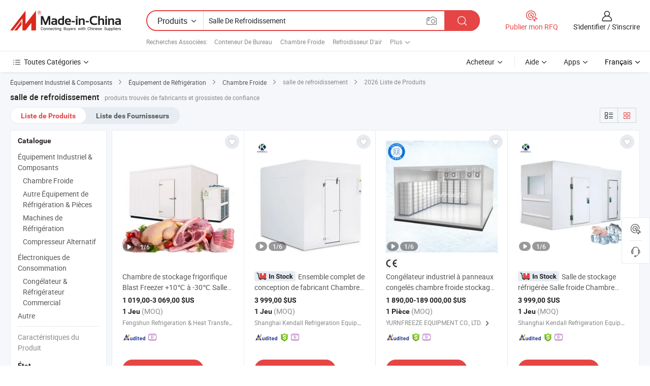

--- FILE ---
content_type: text/html;charset=UTF-8
request_url: https://fr.made-in-china.com/tag_search_product/Cooling-Room_onhssin_1.html
body_size: 49949
content:

<!DOCTYPE html>
<html
                lang="fr" >
<head>
    <meta content="text/html; charset=utf-8" http-equiv="Content-Type" />
            <base href="//fr.made-in-china.com" />
        <title>salle de refroidissement de Chine, liste de produits salle de refroidissement de Chine sur fr.Made-in-China.com</title>
    <meta content="salle de refroidissement, salle de refroidissement de la Chine, Fournisseurs, Fabricants et Grossistes de salle de refroidissement" name="keywords">
        <meta content="salle de refroidissement de Chine, Rechercher liste de produits de salle de refroidissement de Chine et de fabricants &amp; de fournisseurs de salle de refroidissement de Chine sur fr.Made-in-China.com" name="description">
<link rel="dns-prefetch" href="//www.micstatic.com">
<link rel="preconnect" href="//www.micstatic.com">
<link rel="dns-prefetch" href="//image.made-in-china.com">
<link rel="preconnect" href="//image.made-in-china.com">
<link rel="dns-prefetch" href="//pic.made-in-china.com">
<link rel="preconnect" href="//pic.made-in-china.com">
                    <link rel="preload" as="image" href="https://image.made-in-china.com/391f0j00rdQcgMpkYjzG/Chambre-de-stockage-frigorifique-Blast-Freezer-10-30-Salle-de-refroidissement-Chambre-froide-pour-viande-fruits-de-mer.jpg" >
                <link rel="alternate" hreflang="de" href="https://de.made-in-china.com/tag_search_product/Cooling-Room_onhssin_1.html" />
            <link rel="alternate" hreflang="hi" href="https://hi.made-in-china.com/tag_search_product/Cooling-Room_onhssin_1.html" />
            <link rel="alternate" hreflang="ru" href="https://ru.made-in-china.com/tag_search_product/Cooling-Room_onhssin_1.html" />
            <link rel="alternate" hreflang="pt" href="https://pt.made-in-china.com/tag_search_product/Cooling-Room_onhssin_1.html" />
            <link rel="alternate" hreflang="ko" href="https://kr.made-in-china.com/tag_search_product/Cooling-Room_onhssin_1.html" />
            <link rel="alternate" hreflang="en" href="https://www.made-in-china.com/products-search/hot-china-products/Cooling_Room.html" />
            <link rel="alternate" hreflang="it" href="https://it.made-in-china.com/tag_search_product/Cooling-Room_onhssin_1.html" />
            <link rel="alternate" hreflang="fr" href="https://fr.made-in-china.com/tag_search_product/Cooling-Room_onhssin_1.html" />
            <link rel="alternate" hreflang="es" href="https://es.made-in-china.com/tag_search_product/Cooling-Room_onhssin_1.html" />
            <link rel="alternate" hreflang="x-default" href="https://www.made-in-china.com/products-search/hot-china-products/Cooling_Room.html" />
            <link rel="alternate" hreflang="ar" href="https://sa.made-in-china.com/tag_search_product/Cooling-Room_onhssin_1.html" />
            <link rel="alternate" hreflang="vi" href="https://vi.made-in-china.com/tag_search_product/Cooling-Room_onhssin_1.html" />
            <link rel="alternate" hreflang="th" href="https://th.made-in-china.com/tag_search_product/Cooling-Room_onhssin_1.html" />
            <link rel="alternate" hreflang="ja" href="https://jp.made-in-china.com/tag_search_product/Cooling-Room_onhssin_1.html" />
            <link rel="alternate" hreflang="id" href="https://id.made-in-china.com/tag_search_product/Cooling-Room_onhssin_1.html" />
            <link rel="alternate" hreflang="nl" href="https://nl.made-in-china.com/tag_search_product/Cooling-Room_onhssin_1.html" />
            <link rel="alternate" hreflang="tr" href="https://tr.made-in-china.com/tag_search_product/Cooling-Room_onhssin_1.html" />
    <link type="text/css" rel="stylesheet" href="https://www.micstatic.com/landing/www/qp/css/search-list-qp_f88bd609.css" /> <link type="text/css" rel="stylesheet" href="https://www.micstatic.com/landing/www/qp/css/refine-navigation_49434e71.css" /> <link type="text/css" rel="stylesheet" href="https://www.micstatic.com/landing/www/qp/css/qp_mlan_d9434333.css" /> 
    <link type="text/css" rel="stylesheet" href="https://www.micstatic.com/landing/www/qp/css/modules/swiper@7.0.5-bundle.min_f7b0d48b.css" /> <link rel="canonical" href="https://fr.made-in-china.com/tag_search_product/Cooling-Room_onhssin_1.html"/>
	      <link rel="next" href="https://fr.made-in-china.com/tag_search_product/Cooling-Room_onhssin_2.html"/>
                      <link rel="alternate" media="only screen and (max-width:640)" href="https://m.made-in-china.com/hot-china-products/salle_de_refroidissement.html">
    <style>
        body{
            min-width: 1024px;
        }
    </style>
<!-- Polyfill Code Begin --><script chaset="utf-8" type="text/javascript" src="https://www.micstatic.com/polyfill/polyfill-simplify_eb12d58d.js"></script><!-- Polyfill Code End --></head>
<body class="layout-auto gallary " probe-clarity="false" >
<input type="hidden" name="needFetchLanguageByAjax" value="false" class="J-needFetchLanguageByAjax">
    <div id="header" ></div>
<script>
    function headerMlanInit() {
        const funcName = 'headerMlan';
        const app = new window[funcName]({target: document.getElementById('header'), props: {props: {"pageType":2,"logoTitle":"Fabricants et fournisseurs","logoUrl":null,"base":{"buyerInfo":{"service":"Service","newUserGuide":"Guide du Débutant","auditReport":"Audited Suppliers' Reports","meetSuppliers":"Meet Suppliers","onlineTrading":"Secured Trading Service","buyerCenter":"Centre d'Achat","contactUs":"Nous Contacter","search":"Découvrir","prodDirectory":"Répertoire des Produits","supplierDiscover":"Supplier Discover","sourcingRequest":"Publier la Demande d'Achat","quickLinks":"Quick Links","myFavorites":"Mes Favoris","visitHistory":"Historique de Navigation","buyer":"Acheteur","blog":"Perspectives Commerciales"},"supplierInfo":{"supplier":"Fournisseur","joinAdvance":"加入高级会员","tradeServerMarket":"外贸服务市场","memberHome":"外贸e家","cloudExpo":"Smart Expo云展会","onlineTrade":"交易服务","internationalLogis":"国际物流","northAmericaBrandSailing":"北美全渠道出海","micDomesticTradeStation":"中国制造网内贸站"},"helpInfo":{"whyMic":"Why Made-in-China.com","auditSupplierWay":"Comment Auditons-nous les Fournisseurs","securePaymentWay":"Comment Sécurisons-nous les Paiements","submitComplaint":"Soumettre une plainte","contactUs":"Nous Contacter","faq":"FAQ","help":"Aide"},"appsInfo":{"downloadApp":"Téléchargez l'App!","forBuyer":"Pour l'Acheteur","forSupplier":"Pour le Fournisseur","exploreApp":"Découvrez les Remises Exclusives de l'Application","apps":"Apps"},"languages":[{"lanCode":0,"simpleName":"en","name":"English","value":"//www.made-in-china.com/products-search/hot-china-products/Cooling_Room.html","htmlLang":"en"},{"lanCode":5,"simpleName":"es","name":"Español","value":"//es.made-in-china.com/tag_search_product/Cooling-Room_onhssin_1.html","htmlLang":"es"},{"lanCode":4,"simpleName":"pt","name":"Português","value":"//pt.made-in-china.com/tag_search_product/Cooling-Room_onhssin_1.html","htmlLang":"pt"},{"lanCode":2,"simpleName":"fr","name":"Français","value":"//fr.made-in-china.com/","htmlLang":"fr"},{"lanCode":3,"simpleName":"ru","name":"Русский язык","value":"//ru.made-in-china.com/tag_search_product/Cooling-Room_onhssin_1.html","htmlLang":"ru"},{"lanCode":8,"simpleName":"it","name":"Italiano","value":"//it.made-in-china.com/tag_search_product/Cooling-Room_onhssin_1.html","htmlLang":"it"},{"lanCode":6,"simpleName":"de","name":"Deutsch","value":"//de.made-in-china.com/tag_search_product/Cooling-Room_onhssin_1.html","htmlLang":"de"},{"lanCode":7,"simpleName":"nl","name":"Nederlands","value":"//nl.made-in-china.com/tag_search_product/Cooling-Room_onhssin_1.html","htmlLang":"nl"},{"lanCode":9,"simpleName":"sa","name":"العربية","value":"//sa.made-in-china.com/tag_search_product/Cooling-Room_onhssin_1.html","htmlLang":"ar"},{"lanCode":11,"simpleName":"kr","name":"한국어","value":"//kr.made-in-china.com/tag_search_product/Cooling-Room_onhssin_1.html","htmlLang":"ko"},{"lanCode":10,"simpleName":"jp","name":"日本語","value":"//jp.made-in-china.com/tag_search_product/Cooling-Room_onhssin_1.html","htmlLang":"ja"},{"lanCode":12,"simpleName":"hi","name":"हिन्दी","value":"//hi.made-in-china.com/tag_search_product/Cooling-Room_onhssin_1.html","htmlLang":"hi"},{"lanCode":13,"simpleName":"th","name":"ภาษาไทย","value":"//th.made-in-china.com/tag_search_product/Cooling-Room_onhssin_1.html","htmlLang":"th"},{"lanCode":14,"simpleName":"tr","name":"Türkçe","value":"//tr.made-in-china.com/tag_search_product/Cooling-Room_onhssin_1.html","htmlLang":"tr"},{"lanCode":15,"simpleName":"vi","name":"Tiếng Việt","value":"//vi.made-in-china.com/tag_search_product/Cooling-Room_onhssin_1.html","htmlLang":"vi"},{"lanCode":16,"simpleName":"id","name":"Bahasa Indonesia","value":"//id.made-in-china.com/tag_search_product/Cooling-Room_onhssin_1.html","htmlLang":"id"}],"showMlan":true,"showRules":false,"rules":"Rules","language":"fr","menu":"Menu","subTitle":null,"subTitleLink":null,"stickyInfo":null},"categoryRegion":{"categories":"Toutes Catégories","categoryList":[{"name":"Agriculture & Nourriture","value":"https://fr.made-in-china.com/category1_Agriculture-Food/Agriculture-Food_usssssssss.html","catCode":"1000000000"},{"name":"Vêtement & Accessoires","value":"https://fr.made-in-china.com/category1_Apparel-Accessories/Apparel-Accessories_uussssssss.html","catCode":"1100000000"},{"name":"Arts & Métiers","value":"https://fr.made-in-china.com/category1_Arts-Crafts/Arts-Crafts_uyssssssss.html","catCode":"1200000000"},{"name":"Pièces & Accessoires d'Auto et de Moto","value":"https://fr.made-in-china.com/category1_Auto-Motorcycle-Parts-Accessories/Auto-Motorcycle-Parts-Accessories_yossssssss.html","catCode":"2900000000"},{"name":"Sacs, Valises & Boîtes","value":"https://fr.made-in-china.com/category1_Bags-Cases-Boxes/Bags-Cases-Boxes_yhssssssss.html","catCode":"2600000000"},{"name":"Produits Chimiques","value":"https://fr.made-in-china.com/category1_Chemicals/Chemicals_uissssssss.html","catCode":"1300000000"},{"name":"Produits Informatiques","value":"https://fr.made-in-china.com/category1_Computer-Products/Computer-Products_iissssssss.html","catCode":"3300000000"},{"name":"Construction & Décoration","value":"https://fr.made-in-china.com/category1_Construction-Decoration/Construction-Decoration_ugssssssss.html","catCode":"1500000000"},{"name":"Électroniques de Consommation","value":"https://fr.made-in-china.com/category1_Consumer-Electronics/Consumer-Electronics_unssssssss.html","catCode":"1400000000"},{"name":"Électricité & Électronique","value":"https://fr.made-in-china.com/category1_Electrical-Electronics/Electrical-Electronics_uhssssssss.html","catCode":"1600000000"},{"name":"Meuble","value":"https://fr.made-in-china.com/category1_Furniture/Furniture_yessssssss.html","catCode":"2700000000"},{"name":"Santé & Hygiène","value":"https://fr.made-in-china.com/category1_Health-Medicine/Health-Medicine_uessssssss.html","catCode":"1700000000"},{"name":"Équipement Industriel & Composants","value":"https://fr.made-in-china.com/category1_Industrial-Equipment-Components/Industrial-Equipment-Components_inssssssss.html","catCode":"3400000000"},{"name":"Instruments & Compteurs","value":"https://fr.made-in-china.com/category1_Instruments-Meters/Instruments-Meters_igssssssss.html","catCode":"3500000000"},{"name":"Industrie Légère & Articles d'Usage Courant","value":"https://fr.made-in-china.com/category1_Light-Industry-Daily-Use/Light-Industry-Daily-Use_urssssssss.html","catCode":"1800000000"},{"name":"Luminaire & Éclairage","value":"https://fr.made-in-china.com/category1_Lights-Lighting/Lights-Lighting_isssssssss.html","catCode":"3000000000"},{"name":"Machinerie de Fabrication & de Façonnage","value":"https://fr.made-in-china.com/category1_Manufacturing-Processing-Machinery/Manufacturing-Processing-Machinery_uossssssss.html","catCode":"1900000000"},{"name":"Métallurgie, Minéral & Énergie","value":"https://fr.made-in-china.com/category1_Metallurgy-Mineral-Energy/Metallurgy-Mineral-Energy_ysssssssss.html","catCode":"2000000000"},{"name":"Fournitures de Bureau","value":"https://fr.made-in-china.com/category1_Office-Supplies/Office-Supplies_yrssssssss.html","catCode":"2800000000"},{"name":"Emballage & Impression","value":"https://fr.made-in-china.com/category1_Packaging-Printing/Packaging-Printing_ihssssssss.html","catCode":"3600000000"},{"name":"Sécurité & Protection","value":"https://fr.made-in-china.com/category1_Security-Protection/Security-Protection_ygssssssss.html","catCode":"2500000000"},{"name":"Service","value":"https://fr.made-in-china.com/category1_Service/Service_ynssssssss.html","catCode":"2400000000"},{"name":"Sports & Loisirs","value":"https://fr.made-in-china.com/category1_Sporting-Goods-Recreation/Sporting-Goods-Recreation_iussssssss.html","catCode":"3100000000"},{"name":"Textile","value":"https://fr.made-in-china.com/category1_Textile/Textile_yussssssss.html","catCode":"2100000000"},{"name":"Outils & Quincaillerie","value":"https://fr.made-in-china.com/category1_Tools-Hardware/Tools-Hardware_iyssssssss.html","catCode":"3200000000"},{"name":"Jouets","value":"https://fr.made-in-china.com/category1_Toys/Toys_yyssssssss.html","catCode":"2200000000"},{"name":"Transport","value":"https://fr.made-in-china.com/category1_Transportation/Transportation_yissssssss.html","catCode":"2300000000"}],"more":"Plus"},"searchRegion":{"show":true,"lookingFor":"Dites-nous ce que vous recherchez...","homeUrl":"//fr.made-in-china.com","products":"Produits","suppliers":"Fournisseurs","auditedFactory":null,"uploadImage":"Télécharger une image","max20MbPerImage":"Maximum 20 Mo par image","yourRecentKeywords":"Vos Mots clés Récents","clearHistory":"Effacer l'Historique","popularSearches":"Recherches Associées","relatedSearches":"Plus","more":null,"maxSizeErrorMsg":"Le téléchargement a échoué. La taille maximale de l'image est de 20 Mo.","noNetworkErrorMsg":"Pas de connexion réseau. Veuillez vérifier vos paramètres réseau et réessayer.","uploadFailedErrorMsg":"Échec du téléchargement.Format d'image incorrect. Formats pris en charge: JPG, PNG, BMP.","relatedList":[{"word":"Conteneur De Bureau","adsData":"Conteneur De Bureau","link":"https://fr.made-in-china.com/tag_search_product/Office-Container_irgron_1.html","title":"Office Container"},{"word":"Chambre Froide","adsData":"Chambre Froide","link":"https://fr.made-in-china.com/tag_search_product/Cold-Room_uuooyun_1.html","title":"Cold Room"},{"word":"Refroidisseur D'air","adsData":"Refroidisseur D'air","link":"https://fr.made-in-china.com/tag_search_product/Air-Cooler_ogen_1.html","title":"Air Cooler"},{"word":"&Eacute;quipement De R&eacute;frig&eacute;ration","adsData":"&Eacute;quipement De R&eacute;frig&eacute;ration","link":"https://fr.made-in-china.com/tag_search_product/Refrigeration-Equipment_eogngn_1.html","title":"Refrigeration Equipment"},{"word":"Stockage &Agrave; Froid","adsData":"Stockage &Agrave; Froid","link":"https://fr.made-in-china.com/tag_search_product/Cold-Storage_grhhn_1.html","title":"Cold Storage"},{"word":"R&eacute;frig&eacute;rateur","adsData":"R&eacute;frig&eacute;rateur","link":"https://fr.made-in-china.com/tag_search_product/Chiller_yion_1.html","title":"Chiller"},{"word":"Salle De Stockage &Agrave; Froid","adsData":"Salle De Stockage &Agrave; Froid","link":"https://fr.made-in-china.com/tag_search_product/Cold-Storage-Room_rygrngn_1.html","title":"cold storage room"},{"word":"Chambre Plus Fra&icirc;che","adsData":"Chambre Plus Fra&icirc;che","link":"https://fr.made-in-china.com/tag_search_product/Cooler-Room_usgyiuin_1.html","title":"cooler room"},{"word":"Refroidisseur D'air &Eacute;vaporatif","adsData":"Refroidisseur D'air &Eacute;vaporatif","link":"https://fr.made-in-china.com/tag_search_product/Evaporative-Air-Cooler_hosyn_1.html","title":"Evaporative Air Cooler"}],"relatedTitle":null,"relatedTitleLink":null,"formParams":null,"mlanFormParams":{"keyword":"Salle De Refroidissement","inputkeyword":"Salle De Refroidissement","type":null,"currentTab":null,"currentPage":null,"currentCat":null,"currentRegion":null,"currentProp":null,"submitPageUrl":null,"parentCat":null,"otherSearch":null,"currentAllCatalogCodes":null,"sgsMembership":null,"memberLevel":null,"topOrder":null,"size":null,"more":"plus","less":"less","staticUrl50":null,"staticUrl10":null,"staticUrl30":null,"condition":"0","conditionParamsList":[{"condition":"0","conditionName":null,"action":"/productSearch?keyword=#word#","searchUrl":null,"inputPlaceholder":null},{"condition":"1","conditionName":null,"action":"/companySearch?keyword=#word#","searchUrl":null,"inputPlaceholder":null}]},"enterKeywordTips":"Veuillez entrer un mot-clé au moins pour votre recherche.","openMultiSearch":false},"frequentRegion":{"rfq":{"rfq":"Publier mon RFQ","searchRfq":"Search RFQs","acquireRfqHover":"Dites-nous ce dont vous avez besoin et essayez la méthode simple pour obtenir des devis !","searchRfqHover":"Discover quality RFQs and connect with big-budget buyers"},"account":{"account":"Compte","signIn":"S'identifier","join":"S'inscrire","newUser":"Nouvel Utilisateur","joinFree":"S'inscrire","or":"Ou","socialLogin":"En cliquant sur Se connecter, S'inscrire gratuitement ou Continuer avec Facebook, Linkedin, Twitter, Google, %s, j'accepte le %sUser Agreement%s et la %sPrivacy Policy%s","message":"Messages","quotes":"Citations","orders":"Ordres","favorites":"Collection","visitHistory":"Historique de Navigation","postSourcingRequest":"Publier la Demande d'Achat","hi":"Bonjour","signOut":"Se Déconnecter","manageProduct":"Gérer les produits","editShowroom":"Modifier la salle d'exposition","username":"","userType":null,"foreignIP":true,"currentYear":2026,"userAgreement":"Accord d’Utilisateur","privacyPolicy":"Politique de Confidentialité"},"message":{"message":"Messages","signIn":"S'identifier","join":"S'inscrire","newUser":"Nouvel Utilisateur","joinFree":"S'inscrire","viewNewMsg":"Sign in to view the new messages","inquiry":"Demandes","rfq":"RFQs","awaitingPayment":"Awaiting payments","chat":"Discuter","awaitingQuotation":"En attente de devis"},"cart":{"cart":"Panier de Demande"}},"busiRegion":null,"previewRegion":null}}});
		const hoc=o=>(o.__proto__.$get=function(o){return this.$$.ctx[this.$$.props[o]]},o.__proto__.$getKeys=function(){return Object.keys(this.$$.props)},o.__proto__.$getProps=function(){return this.$get("props")},o.__proto__.$setProps=function(o){var t=this.$getKeys(),s={},p=this;t.forEach(function(o){s[o]=p.$get(o)}),s.props=Object.assign({},s.props,o),this.$set(s)},o.__proto__.$help=function(){console.log("\n            $set(props): void             | 设置props的值\n            $get(key: string): any        | 获取props指定key的值\n            $getKeys(): string[]          | 获取props所有key\n            $getProps(): any              | 获取props里key为props的值（适用nail）\n            $setProps(params: any): void  | 设置props里key为props的值（适用nail）\n            $on(ev, callback): func       | 添加事件监听，返回移除事件监听的函数\n            $destroy(): void              | 销毁组件并触发onDestroy事件\n        ")},o);
        window[`${funcName}Api`] = hoc(app);
    };
</script><script type="text/javascript" crossorigin="anonymous" onload="headerMlanInit()" src="https://www.micstatic.com/nail/pc/header-mlan_6f301846.js"></script><div class="auto-size J-auto-size">
    <input type="hidden" id="sensor_pg_v" value="st:qp,m:salle de refroidissement,p:1,tp:103,stp:10301,plate:show_wd,tp:103,stp:10301,abt:null,abp:a"/>
        <input type="hidden" id="appendQueryParam" value=""/>
    <input type="hidden" id="completeProdParam" value="[&quot;yanpekRGqirh&quot;,&quot;yrVUjNeclkWR&quot;,&quot;KwuTQfMdCDtv&quot;,&quot;eYqprUbAOoWG&quot;,&quot;ArtpCHkPJmWZ&quot;,&quot;pmNrDMHJvwRn&quot;,&quot;oRXUxphOgfcI&quot;,&quot;oJFpsqNOQwYz&quot;,&quot;hwmGDIUShvtW&quot;,&quot;vtBpfFyUCmRO&quot;,&quot;XakYRheEOmWM&quot;,&quot;YmOpoSRdAehP&quot;,&quot;LmPUeqRcVxYo&quot;,&quot;XESrzHCYJRpg&quot;,&quot;sTlUGmBjJJVi&quot;,&quot;YmsRQulPuOpE&quot;,&quot;qnoUdhSKrWpc&quot;,&quot;XaYpxfHEFkhr&quot;,&quot;UdmAwDlYnNrO&quot;,&quot;YxmUCsZdyNhO&quot;,&quot;VrgpzjtLYMWI&quot;,&quot;RjxmzhDGTfVU&quot;,&quot;yEhRujJUYFpz&quot;,&quot;IxCUsRlHbqro&quot;,&quot;tJipMOXbHeYf&quot;,&quot;MrJRBEHPuAVz&quot;,&quot;vxiREBYuYXck&quot;,&quot;pXYJLlzgvScT&quot;,&quot;BQCYFrjGnOpR&quot;,&quot;MwqtGXrcnHfy&quot;]"/>
    <input type="hidden" id="prodKeyword" value="Cooling_Room"/>
    <input type="hidden" name="user_behavior_trace_id" id="user_behavior_trace_id" value="1jgac3n7a5bu"/>
        <div class="page cf">
                <div itemscope itemtype="https://schema.org/BreadcrumbList" class="crumb grid">
                                                <span itemprop="itemListElement" itemscope itemtype="https://schema.org/ListItem">
                        <a itemprop="item" href="https://fr.made-in-china.com/category1_Industrial-Equipment-Components/Industrial-Equipment-Components_inssssssss.html">
                            <span itemprop="name">Équipement Industriel &amp; Composants</span>
                        </a>
                        <meta itemprop="position" content="1"/>
                    </span>
                    <i class="ob-icon icon-right"></i>
                                                                                                <span itemprop="itemListElement" itemscope itemtype="https://schema.org/ListItem">
                        <a itemprop="item" href="https://fr.made-in-china.com/category23_Industrial-Equipment-Components/Refrigeration-Equipment_inyhssssss_1.html">
                            <span itemprop="name">Équipement de Réfrigération</span>
                        </a>
                        <meta itemprop="position" content="2"/>
                    </span>
                    <i class="ob-icon icon-right"></i>
                                                                                                <span itemprop="itemListElement" itemscope itemtype="https://schema.org/ListItem">
                        <a itemprop="item" href="https://fr.made-in-china.com/category23_Industrial-Equipment-Components/Cold-Room_inyhsussss_1.html">
                            <span itemprop="name">Chambre Froide</span>
                        </a>
                        <meta itemprop="position" content="3"/>
                    </span>
                    <i class="ob-icon icon-right"></i>
                                    <span>salle de refroidissement</span>
                                        <i class="ob-icon icon-right"></i>
            <span>
                                     2026 Liste de Produits
                            </span>
        </div>
        <input id="J-strong-words" name="strong-words" type="hidden" value="{&quot;strongWordList&quot;:[&quot;Cooling Room&quot;]}" />
        <input id="ads_word" name="ads_word" type="hidden" value="salle de refroidissement" />
        <input type="hidden" id="qaSource" value="1">
        <input type="hidden" name="iqa-portrait" id="iqa-portrait" value="" />
        <input id="compareFromPage" name="compareFromPage" type="hidden" value="3" />
        <input id="contactUrlParam" type="hidden" value="${contactUrlParam}" />
        <input id="J-isLanding" type="hidden" value="true" />
        <div class="page-wrap search-list new-search-list cf">
                                                <div class="search-list-container main-wrap">
                <div class="main">
                    <div class="num-found">
    <h1 class="product_word">salle de refroidissement</h1>
                    produits trouvés de fabricants et grossistes de confiance
        </div>
                    <div class="search-filter-bar">
                        <div class="list-tab">
                            <ul class="tab">
                                <li class="selected"><a>
                                                                            Liste de Produits
                                                                    </a></li>
                                <li>
                                                                            <a href="https://fr.made-in-china.com/manufacturers/cooling-room.html">
                                            Liste des Fournisseurs
                                        </a>
                                                                    </li>
                                                                                            </ul>
                        </div>
                        <div class="view-type cf">
<input type="hidden" value="https://fr.made-in-china.com/tag_search_product/Cooling-Room_onhssin_1.html" id="firstPageUrl">
<div class="refine-sort">
    <div class="list-switch">
        <span class="text"> Voir: </span>
        <span class="list-switch-types">
                <a href="javascript:;"ads-data="t:90,md:1,c:2" onclick="if(saveViewTypeCookie){saveViewTypeCookie(1)}" ontouchstart="if(saveViewTypeCookie){saveViewTypeCookie(1)}" rel="nofollow"
                   class="list-switch-btn list-switch-btn-left unselect ">
					<i class="ob-icon icon-list"></i>
					<div class="tip arrow-bottom tip-switch-list">
                         <div class="tip-con">
                             <p class="tip-para">Vue de la Liste</p>
                         </div>
                             <span class="arrow arrow-out">
                                 <span class="arrow arrow-in"></span>
                             </span>
                     </div>
                </a>
                <a href="javascript:;" onclick="" ontouchstart="" rel="nofollow"
                   class="list-switch-btn list-switch-btn-right selected ">
					<i class="ob-icon icon-gallery"></i>
					<div class="tip arrow-bottom tip-switch-gallery">
                         <div class="tip-con">
                             <p class="tip-para">Vue de la Galerie</p>
                         </div>
                             <span class="arrow arrow-out">
                                 <span class="arrow arrow-in"></span>
                             </span>
                     </div>
                </a>
				</span>
    </div>
</div> </div>
                    </div>
                                                            <div class="search-list">
                        <div class="prod-list J-prod-list gallary ">
 <!-- topRank -->
<!-- product -->
<div class="list-img" id="product-div1" data-show-type="interstAd" faw-module="Search_prod_list" cz-id="yanpekRGqirh">
     <div class="list-img-wrap">
         <div class="products-item">
             <!-- 图片 -->
			               <div class="prod-img prod-img-space img-total slide-prod J-slider-prod">
                 <div class="img-box swiper-container J-slider-prod-box">
					<div class="img-list swiper-wrapper prod-banner-list" ads-data="t:6,aid:,flx_deliv_tp:comb,ads_tp:,abt:,abp:a,srv_id:,si:1,md:3,pdid:yanpekRGqirh,ps:,a:1,mds:30,c:2,is_trade:0,is_sample:0,is_rushorder:0,pcid:VZotNgAYAuHd,pa:,is_3d_prod:0" faw-exposure id="banner-slider">
																													 																																			<a rel="nofollow" class="img-wrap swiper-slide img-thumb-auto J-lazyimgs" referrerpolicy="unsafe-url" href="https://fr.made-in-china.com/co_sdfszl/product_Blast-Freezer-Cold-Storage-Chamber-10-to-30-Cooling-Room-Cold-Room-for-Meat-Seafood_yunsyhgrgy.html" target="_blank" ads-data="t:6,aid:,flx_deliv_tp:comb,ads_tp:,abt:,abp:a,srv_id:,ads_srv_tp:,isrec:,recu:,recv:,si:1,md:3,pdid:yanpekRGqirh,ps:,a:1,mds:30,c:2,pcid:VZotNgAYAuHd,st:8,is_trade:0,is_sample:0,is_rushorder:0,pa:8,is_3d_prod:0">
										<div class="img-thumb-inner">
												<img class="J-firstLazyload" src="https://www.micstatic.com/common/img/space.png?_v=1769753348869" data-original="https://image.made-in-china.com/391f0j00rdQcgMpkYjzG/Chambre-de-stockage-frigorifique-Blast-Freezer-10-30-Salle-de-refroidissement-Chambre-froide-pour-viande-fruits-de-mer.webp" alt="Chambre de stockage frigorifique Blast Freezer +10&#8451; &agrave; -30&#8451; Salle de refroidissement Chambre froide pour viande fruits de mer">
										</div>
						 			</a>
																																												<a rel="nofollow" class="img-wrap swiper-slide img-thumb-auto J-lazyimgs" referrerpolicy="unsafe-url" href="https://fr.made-in-china.com/co_sdfszl/product_Blast-Freezer-Cold-Storage-Chamber-10-to-30-Cooling-Room-Cold-Room-for-Meat-Seafood_yunsyhgrgy.html" target="_blank" ads-data="t:6,aid:,flx_deliv_tp:comb,ads_tp:,abt:,abp:a,srv_id:,ads_srv_tp:,isrec:,recu:,recv:,si:1,md:3,pdid:yanpekRGqirh,ps:,a:1,mds:30,c:2,pcid:VZotNgAYAuHd,st:8,is_trade:0,is_sample:0,is_rushorder:0,pa:8,is_3d_prod:0">
										<div class="img-thumb-inner">
												<img src="https://www.micstatic.com/common/img/space.png?_v=1769753348869" data-original="https://image.made-in-china.com/391f0j00rmacpyuPYSgR/Chambre-de-stockage-frigorifique-Blast-Freezer-10-30-Salle-de-refroidissement-Chambre-froide-pour-viande-fruits-de-mer.webp" alt="Chambre de stockage frigorifique Blast Freezer +10&#8451; &agrave; -30&#8451; Salle de refroidissement Chambre froide pour viande fruits de mer">
										</div>
						 			</a>
																																												<a rel="nofollow" class="img-wrap swiper-slide img-thumb-auto J-lazyimgs" referrerpolicy="unsafe-url" href="https://fr.made-in-china.com/co_sdfszl/product_Blast-Freezer-Cold-Storage-Chamber-10-to-30-Cooling-Room-Cold-Room-for-Meat-Seafood_yunsyhgrgy.html" target="_blank" ads-data="t:6,aid:,flx_deliv_tp:comb,ads_tp:,abt:,abp:a,srv_id:,ads_srv_tp:,isrec:,recu:,recv:,si:1,md:3,pdid:yanpekRGqirh,ps:,a:1,mds:30,c:2,pcid:VZotNgAYAuHd,st:8,is_trade:0,is_sample:0,is_rushorder:0,pa:8,is_3d_prod:0">
										<div class="img-thumb-inner">
												<img src="https://www.micstatic.com/common/img/space.png?_v=1769753348869" data-original="https://image.made-in-china.com/391f0j00LdQkzTuBsjrf/Chambre-de-stockage-frigorifique-Blast-Freezer-10-30-Salle-de-refroidissement-Chambre-froide-pour-viande-fruits-de-mer.webp" alt="Chambre de stockage frigorifique Blast Freezer +10&#8451; &agrave; -30&#8451; Salle de refroidissement Chambre froide pour viande fruits de mer">
										</div>
						 			</a>
																																												<a rel="nofollow" class="img-wrap swiper-slide img-thumb-auto J-lazyimgs" referrerpolicy="unsafe-url" href="https://fr.made-in-china.com/co_sdfszl/product_Blast-Freezer-Cold-Storage-Chamber-10-to-30-Cooling-Room-Cold-Room-for-Meat-Seafood_yunsyhgrgy.html" target="_blank" ads-data="t:6,aid:,flx_deliv_tp:comb,ads_tp:,abt:,abp:a,srv_id:,ads_srv_tp:,isrec:,recu:,recv:,si:1,md:3,pdid:yanpekRGqirh,ps:,a:1,mds:30,c:2,pcid:VZotNgAYAuHd,st:8,is_trade:0,is_sample:0,is_rushorder:0,pa:8,is_3d_prod:0">
										<div class="img-thumb-inner">
												<img src="https://www.micstatic.com/common/img/space.png?_v=1769753348869" data-original="https://image.made-in-china.com/391f0j00IATkpuraIjgU/Chambre-de-stockage-frigorifique-Blast-Freezer-10-30-Salle-de-refroidissement-Chambre-froide-pour-viande-fruits-de-mer.webp" alt="Chambre de stockage frigorifique Blast Freezer +10&#8451; &agrave; -30&#8451; Salle de refroidissement Chambre froide pour viande fruits de mer">
										</div>
						 			</a>
																																												<a rel="nofollow" class="img-wrap swiper-slide img-thumb-auto J-lazyimgs" referrerpolicy="unsafe-url" href="https://fr.made-in-china.com/co_sdfszl/product_Blast-Freezer-Cold-Storage-Chamber-10-to-30-Cooling-Room-Cold-Room-for-Meat-Seafood_yunsyhgrgy.html" target="_blank" ads-data="t:6,aid:,flx_deliv_tp:comb,ads_tp:,abt:,abp:a,srv_id:,ads_srv_tp:,isrec:,recu:,recv:,si:1,md:3,pdid:yanpekRGqirh,ps:,a:1,mds:30,c:2,pcid:VZotNgAYAuHd,st:8,is_trade:0,is_sample:0,is_rushorder:0,pa:8,is_3d_prod:0">
										<div class="img-thumb-inner">
												<img src="https://www.micstatic.com/common/img/space.png?_v=1769753348869" data-original="https://image.made-in-china.com/391f0j00HJTkghrlJKuR/Chambre-de-stockage-frigorifique-Blast-Freezer-10-30-Salle-de-refroidissement-Chambre-froide-pour-viande-fruits-de-mer.webp" alt="Chambre de stockage frigorifique Blast Freezer +10&#8451; &agrave; -30&#8451; Salle de refroidissement Chambre froide pour viande fruits de mer">
										</div>
						 			</a>
																																												<a rel="nofollow" class="img-wrap swiper-slide img-thumb-auto J-lazyimgs" referrerpolicy="unsafe-url" href="https://fr.made-in-china.com/co_sdfszl/product_Blast-Freezer-Cold-Storage-Chamber-10-to-30-Cooling-Room-Cold-Room-for-Meat-Seafood_yunsyhgrgy.html" target="_blank" ads-data="t:6,aid:,flx_deliv_tp:comb,ads_tp:,abt:,abp:a,srv_id:,ads_srv_tp:,isrec:,recu:,recv:,si:1,md:3,pdid:yanpekRGqirh,ps:,a:1,mds:30,c:2,pcid:VZotNgAYAuHd,st:8,is_trade:0,is_sample:0,is_rushorder:0,pa:8,is_3d_prod:0">
										<div class="img-thumb-inner">
												<img src="https://www.micstatic.com/common/img/space.png?_v=1769753348869" data-original="https://image.made-in-china.com/391f0j00IwEkregzJKpU/Chambre-de-stockage-frigorifique-Blast-Freezer-10-30-Salle-de-refroidissement-Chambre-froide-pour-viande-fruits-de-mer.webp" alt="Chambre de stockage frigorifique Blast Freezer +10&#8451; &agrave; -30&#8451; Salle de refroidissement Chambre froide pour viande fruits de mer">
										</div>
						 			</a>
																																													</div>
					 					 						 <a referrerpolicy="unsafe-url" href="https://fr.made-in-china.com/co_sdfszl/product_Blast-Freezer-Cold-Storage-Chamber-10-to-30-Cooling-Room-Cold-Room-for-Meat-Seafood_yunsyhgrgy.html#slideVideo" target="_blank" rel="nofollow"
							class="has-icon has-video-icon"><img src="https://www.micstatic.com/landing/www/qp/img/video_456aa956.svg" alt="Vidéo"/></a>
					 					 					 						 <a referrerpolicy="unsafe-url" href="https://fr.made-in-china.com/co_sdfszl/product_Blast-Freezer-Cold-Storage-Chamber-10-to-30-Cooling-Room-Cold-Room-for-Meat-Seafood_yunsyhgrgy.html" target="_blank" rel="nofollow" class="has-page swiper-page-wrap">
							 <span class="page-current">1</span>/
							 <span class="page-total">6</span>
						 </a>
					 					 					 						 <a class="img-left J-slide-left" href="javascript:;"><i class="ob-icon icon-left"></i></a>
						 <a class="img-right J-slide-right" href="javascript:;"><i class="ob-icon icon-right"></i></a>
					 				 </div>
				 					 <div class="pagination J-pagination">
						 <span class="swiper-pagination-switch swiper-visible-switch swiper-active-switch"></span>
						 <span class="swiper-pagination-switch"></span>
						 <span class="swiper-pagination-switch"></span>
					 </div>
				 			 </div>
			 			 				 <a href="javascript:void(0);"
					class="prod-favorite-icon J-add2Fav" cz-type="prod"
					cz-id="yanpekRGqirh" ads-data="st:17,pdid:yanpekRGqirh,pcid:VZotNgAYAuHd,is_trade:0,is_sample:0,is_rushorder:0,a:1">
					 <i class="ob-icon icon-heart-f"></i>
					 <i class="ob-icon icon-heart"></i>
					 <div class="tip arrow-top tip-faverite">
						 <div class="tip-con"><p class="tip-para">Collection</p></div>
						 <span class="arrow arrow-out"><span class="arrow arrow-in"></span></span>
					 </div>
				 </a>
			                 <!-- 内容 -->
			 <div id="onlineTradeAble3" style="display:none;">false 0</div>
             <div class="detail">
				 				 <input type="hidden" name="mainProdValue" value="3"/>
				 				 <div class="icon-list certified-logo">
				 					 </div>
				 				 <div class="product-name-wrap
 									">
					 <h2 class="product-name" data-prod-tag="">
						 <a title="Chambre de stockage frigorifique Blast Freezer +10℃ à -30℃ Salle de refroidissement Chambre froide pour viande fruits de mer" referrerpolicy="unsafe-url" href="https://fr.made-in-china.com/co_sdfszl/product_Blast-Freezer-Cold-Storage-Chamber-10-to-30-Cooling-Room-Cold-Room-for-Meat-Seafood_yunsyhgrgy.html" target="_blank" ads-data="t:6,aid:,flx_deliv_tp:comb,ads_tp:,abt:,abp:a,srv_id:,ads_srv_tp:,isrec:,recu:,recv:,si:1,md:3,pdid:yanpekRGqirh,ps:,a:1,mds:30,c:2,pcid:VZotNgAYAuHd,st:2,is_trade:0,is_sample:0,is_rushorder:0,pa:2">
							 Chambre de stockage frigorifique Blast Freezer +10℃ à -30℃ Salle de refroidissement Chambre froide pour viande fruits de mer
						 </a>
					 </h2>
					 					 					 				 </div>
				 <div class="product-property">
					 						 <div class="ellipsis attr-item J-faketitle"><span
								 class="attribute"><strong class="price"><span>1&nbsp;019,00</span>-<span>3&nbsp;069,00</span> $US</strong></span></div>
					 					 						 <div class="ellipsis attr-item J-faketitle"><span
								 class="attribute"><strong> 1 Jeu</strong> </span> <span class="moq-text">(MOQ)</span>
						 </div>
					 				 </div>
				 				 <div class="company-info">
					 <div class="company-name ellipsis">
						 <a referrerpolicy="unsafe-url" href="https://fr.made-in-china.com/co_sdfszl/"
							 							 												   class="compnay-name" target="_blank" ads-data="t:6,aid:,flx_deliv_tp:comb,ads_tp:,abt:,abp:a,srv_id:,ads_srv_tp:,isrec:,recu:,recv:,si:1,md:3,pdid:yanpekRGqirh,ps:,a:1,mds:30,c:2,pcid:VZotNgAYAuHd,st:3,is_trade:0,is_sample:0,is_rushorder:0,pa:3"
						 >
							 <span title="Fengshun Refrigeration &amp; Heat Transfer Technology Group Co., Ltd.">Fengshun Refrigeration &amp; Heat Transfer Technology Group Co., Ltd.</span>
						 </a>
						 <i class="ob-icon icon-right"></i>
						 <div class="company-name-popup">
							 <div class="name-block">
								 									 <a referrerpolicy="unsafe-url" href="https://fr.made-in-china.com/co_sdfszl/"
									 										 															   target="_blank" class="compnay-name J-compnay-name" ads-data="t:6,aid:,flx_deliv_tp:comb,ads_tp:,abt:,abp:a,srv_id:,ads_srv_tp:,isrec:,recu:,recv:,si:1,md:3,pdid:yanpekRGqirh,ps:,a:1,mds:30,c:2,pcid:VZotNgAYAuHd,st:3,is_trade:0,is_sample:0,is_rushorder:0,pa:3,is_3d_prod:0">
										 <span title="Fengshun Refrigeration &amp; Heat Transfer Technology Group Co., Ltd.">Fengshun Refrigeration &amp; Heat Transfer Technology Group Co., Ltd.</span>
									 </a>
								 							 </div>
							 <div class="auth-block">
								 <ul class="auth-block-list">
									 										 <li class="cs-level-info">
											 											 												 <img class="auth-icon" src='https://www.micstatic.com/common/img/icon/diamond_member_16.png?_v=1769753348869' srcset='https://www.micstatic.com/common/img/icon/diamond_member_32.png?_v=1769753348869 2x, https://www.micstatic.com/common/img/icon/diamond_member_16.png?_v=1769753348869 1x' alt="China Supplier - Diamond Member"> Membre Diamant
											 										 </li>
										 											 <li class="as-info">
												 <img class="auth-icon ico-audited" data-title="Audité par une agence d'inspection indépendante" src="https://www.micstatic.com/common/img/icon-new/as-short.png?_v=1769753348869" alt="Fournisseur Audité" />Fournisseur Audité
											 </li>
									 <li class="company-address-info">
										 <i class="ob-icon icon-coordinate"></i>
										 											 Shandong, China
										 									 </li>
								 </ul>
							 </div>
							 <div class="block-divider"></div>
							 <div class="other-block">
								 <ul>
									 <li>
										 <h2 class="business-type-info">Fabricant/Usine & Société Commerciale</h2>
									 </li>
									 									 										 <li class="management-certification-info">
											 <span title="ISO 9001">ISO 9001</span>
										 </li>
									 								 </ul>
							 </div>
						 </div>
					 </div>
					 <div class="auth-list">
						 							 								 <div class="auth">
									 <a rel="nofollow" target="_blank" referrerpolicy="unsafe-url" href="https://fr.made-in-china.com/co_sdfszl/company_info.html" ads-data="t:6,aid:,flx_deliv_tp:comb,ads_tp:,abt:,abp:a,srv_id:,ads_srv_tp:,isrec:,recu:,recv:,si:1,md:3,pdid:yanpekRGqirh,ps:,a:1,mds:30,c:2,pcid:VZotNgAYAuHd,st:4,is_trade:0,is_sample:0,is_rushorder:0,pa:4">
											<span class="left_2 as-logo" data-title="Audité par une agence d'inspection indépendante">
												<img class="auth-icon ico-audited" src="https://www.micstatic.com/common/img/icon-new/as_32.png" alt="Fournisseur Audité" />
											</span>
									 </a>
								 </div>
							 																																																																																																															 						 						 							 								 <div class="auth auth-video">
									 <a href="//fr.made-in-china.com/video-channel/sdfszl_yanpekRGqirh_Chambre-de-stockage-frigorifique-Blast-Freezer-10-30-Salle-de-refroidissement-Chambre-froide-pour-viande-fruits-de-mer.html" target="_blank"
										ads-data="t:6,aid:,flx_deliv_tp:comb,ads_tp:,abt:,abp:a,srv_id:,ads_srv_tp:,isrec:,recu:,recv:,si:1,md:3,pdid:yanpekRGqirh,ps:,a:1,mds:30,c:2,pcid:VZotNgAYAuHd,st:2,is_trade:0,is_sample:0,is_rushorder:0,pa:15,st:15"><img class="auth-icon"
																				  src='https://www.micstatic.com/common/img/logo/video_d4fb84a2.svg'
																				  alt="Voir la vidéo et l'image plus grandes"></a>
									 <div class="tip arrow-bottom tip-video">
										 <div class="tip-con">
											 <p class="tip-para">Voir la vidéo et l'image plus grandes</p>
										 </div>
										 <span class="arrow arrow-out">
												<span class="arrow arrow-in"></span>
											</span>
									 </div>
								 </div>
							 						 					 						 					 </div>
				 </div>
			 </div>
			 <div class="product-btn">
				 				 					 <input type="hidden" value="Contacter" />
					 					 <a fun-inquiry-product
						referrerpolicy="unsafe-url" href="//www.made-in-china.com/sendInquiry/prod_yanpekRGqirh_VZotNgAYAuHd.html?from=search&type=cs&target=prod&word=salle+de+refroidissement&seo=1&plant=fr&smode=pc"
						ads-data="t:6,aid:,flx_deliv_tp:comb,ads_tp:,abt:,abp:a,srv_id:,ads_srv_tp:,isrec:,recu:,recv:,si:1,md:3,pdid:yanpekRGqirh,ps:,a:1,mds:30,c:2,pcid:VZotNgAYAuHd,st:5,is_trade:0,is_sample:0,is_rushorder:0,pa:5" target="_blank" rel="nofollow" class="btn btn-main btn-small">
						 						 <span class="btn-main-text">Contacter</span>
					 </a>
				 				 <span class="inquiry-action">
			            <b class="tm3_chat_status" lan="fr" ads-data="t:6,aid:,flx_deliv_tp:comb,ads_tp:,abt:,abp:a,srv_id:,ads_srv_tp:,isrec:,recu:,recv:,si:1,md:3,pdid:yanpekRGqirh,ps:,a:1,mds:30,c:2,pcid:VZotNgAYAuHd,st:7,is_trade:0,is_sample:0,is_rushorder:0,pa:13" dataId="VZotNgAYAuHd_yanpekRGqirh_1" inquiry="//www.made-in-china.com/sendInquiry/prod_yanpekRGqirh_VZotNgAYAuHd.html?from=search&type=cs&target=prod&word=salle+de+refroidissement&seo=1&plant=fr&smode=pc" processor="chat" cid="VZotNgAYAuHd" style="display:none"></b>
					 					 					 					 			</span>
			 </div>
			 <div class="hide-area">
				                      <div class="property-list">
    												<div class="prop-item">
                                 <label class="prop-lab">Réfrigérant: </label>
                                 <span class="prop-val">Fréon</span>
                             </div>
                        							<div class="prop-item">
                                 <label class="prop-lab">Structure: </label>
                                 <span class="prop-val">La construction civile</span>
                             </div>
                        							<div class="prop-item">
                                 <label class="prop-lab">Utilisation: </label>
                                 <span class="prop-val">Nourriture,Médecine</span>
                             </div>
                        							<div class="prop-item">
                                 <label class="prop-lab">Garantie: </label>
                                 <span class="prop-val">1-2 ans</span>
                             </div>
                        							<div class="prop-item">
                                 <label class="prop-lab">Certificat: </label>
                                 <span class="prop-val">ISO,CE</span>
                             </div>
                        							<div class="prop-item">
                                 <label class="prop-lab">État: </label>
                                 <span class="prop-val">Nouveau</span>
                             </div>
                                             </div>
				 			 </div>
         </div>
     </div>
</div>
<div class="list-img" id="product-div2" data-show-type="interstAd" faw-module="Search_prod_list" cz-id="yrVUjNeclkWR">
     <div class="list-img-wrap">
         <div class="products-item">
             <!-- 图片 -->
			               <div class="prod-img prod-img-space img-total slide-prod J-slider-prod">
                 <div class="img-box swiper-container J-slider-prod-box">
					<div class="img-list swiper-wrapper prod-banner-list" ads-data="t:6,aid:IyjtowOHSDlr,flx_deliv_tp:ads,ads_tp:,abt:,abp:a,srv_id:LJunoaXysmpj,si:1,md:3,pdid:yrVUjNeclkWR,ps:,a:2,mds:30,c:2,is_trade:1,is_sample:0,is_rushorder:1,pcid:gbjQPLlOhxHc,pa:,is_3d_prod:0" faw-exposure id="banner-slider">
																													 																																			<a rel="nofollow" class="img-wrap swiper-slide img-thumb-auto J-lazyimgs" referrerpolicy="unsafe-url" href="https://fr.made-in-china.com/co_shkende/product_Manufacturer-s-Full-Set-Design-Cold-Room-Chambre-Froide-Cold-Storage-Room-Blast-Freezer-Cooling-Room-Walk-in-Freezer-for-Vegetable_yygghryrrg.html" target="_blank" ads-data="t:6,aid:IyjtowOHSDlr,flx_deliv_tp:ads,ads_tp:,abt:,abp:a,srv_id:LJunoaXysmpj,ads_srv_tp:,isrec:,recu:,recv:,si:1,md:3,pdid:yrVUjNeclkWR,ps:,a:2,mds:30,c:2,pcid:gbjQPLlOhxHc,st:8,is_trade:1,is_sample:0,is_rushorder:1,pa:8,is_3d_prod:0">
										<div class="img-thumb-inner">
												<img class="J-firstLazyload" src="https://www.micstatic.com/common/img/space.png?_v=1769753348869" data-original="https://image.made-in-china.com/391f0j00fsiBgjldAPcR/Ensemble-complet-de-conception-de-fabricant-Chambre-froide-Salle-de-stockage-froid-Cong-lateur-air-souffl-Salle-de-cong-lation-pour-l-gumes.webp" alt="Ensemble complet de conception de fabricant Chambre froide Salle de stockage &agrave; froid Cong&eacute;lateur &agrave; air souffl&eacute; Salle de cong&eacute;lation pour l&eacute;gumes">
										</div>
						 			</a>
																																												<a rel="nofollow" class="img-wrap swiper-slide img-thumb-auto J-lazyimgs" referrerpolicy="unsafe-url" href="https://fr.made-in-china.com/co_shkende/product_Manufacturer-s-Full-Set-Design-Cold-Room-Chambre-Froide-Cold-Storage-Room-Blast-Freezer-Cooling-Room-Walk-in-Freezer-for-Vegetable_yygghryrrg.html" target="_blank" ads-data="t:6,aid:IyjtowOHSDlr,flx_deliv_tp:ads,ads_tp:,abt:,abp:a,srv_id:LJunoaXysmpj,ads_srv_tp:,isrec:,recu:,recv:,si:1,md:3,pdid:yrVUjNeclkWR,ps:,a:2,mds:30,c:2,pcid:gbjQPLlOhxHc,st:8,is_trade:1,is_sample:0,is_rushorder:1,pa:8,is_3d_prod:0">
										<div class="img-thumb-inner">
												<img src="https://www.micstatic.com/common/img/space.png?_v=1769753348869" data-original="https://image.made-in-china.com/391f0j00GKhBzJilCLbY/Ensemble-complet-de-conception-de-fabricant-Chambre-froide-Salle-de-stockage-froid-Cong-lateur-air-souffl-Salle-de-cong-lation-pour-l-gumes.webp" alt="Ensemble complet de conception de fabricant Chambre froide Salle de stockage &agrave; froid Cong&eacute;lateur &agrave; air souffl&eacute; Salle de cong&eacute;lation pour l&eacute;gumes">
										</div>
						 			</a>
																																												<a rel="nofollow" class="img-wrap swiper-slide img-thumb-auto J-lazyimgs" referrerpolicy="unsafe-url" href="https://fr.made-in-china.com/co_shkende/product_Manufacturer-s-Full-Set-Design-Cold-Room-Chambre-Froide-Cold-Storage-Room-Blast-Freezer-Cooling-Room-Walk-in-Freezer-for-Vegetable_yygghryrrg.html" target="_blank" ads-data="t:6,aid:IyjtowOHSDlr,flx_deliv_tp:ads,ads_tp:,abt:,abp:a,srv_id:LJunoaXysmpj,ads_srv_tp:,isrec:,recu:,recv:,si:1,md:3,pdid:yrVUjNeclkWR,ps:,a:2,mds:30,c:2,pcid:gbjQPLlOhxHc,st:8,is_trade:1,is_sample:0,is_rushorder:1,pa:8,is_3d_prod:0">
										<div class="img-thumb-inner">
												<img src="https://www.micstatic.com/common/img/space.png?_v=1769753348869" data-original="https://image.made-in-china.com/391f0j00ujiMzRlYvIkf/Ensemble-complet-de-conception-de-fabricant-Chambre-froide-Salle-de-stockage-froid-Cong-lateur-air-souffl-Salle-de-cong-lation-pour-l-gumes.webp" alt="Ensemble complet de conception de fabricant Chambre froide Salle de stockage &agrave; froid Cong&eacute;lateur &agrave; air souffl&eacute; Salle de cong&eacute;lation pour l&eacute;gumes">
										</div>
						 			</a>
																																												<a rel="nofollow" class="img-wrap swiper-slide img-thumb-auto J-lazyimgs" referrerpolicy="unsafe-url" href="https://fr.made-in-china.com/co_shkende/product_Manufacturer-s-Full-Set-Design-Cold-Room-Chambre-Froide-Cold-Storage-Room-Blast-Freezer-Cooling-Room-Walk-in-Freezer-for-Vegetable_yygghryrrg.html" target="_blank" ads-data="t:6,aid:IyjtowOHSDlr,flx_deliv_tp:ads,ads_tp:,abt:,abp:a,srv_id:LJunoaXysmpj,ads_srv_tp:,isrec:,recu:,recv:,si:1,md:3,pdid:yrVUjNeclkWR,ps:,a:2,mds:30,c:2,pcid:gbjQPLlOhxHc,st:8,is_trade:1,is_sample:0,is_rushorder:1,pa:8,is_3d_prod:0">
										<div class="img-thumb-inner">
												<img src="https://www.micstatic.com/common/img/space.png?_v=1769753348869" data-original="https://image.made-in-china.com/391f0j00gKWerDhIaLbR/Ensemble-complet-de-conception-de-fabricant-Chambre-froide-Salle-de-stockage-froid-Cong-lateur-air-souffl-Salle-de-cong-lation-pour-l-gumes.webp" alt="Ensemble complet de conception de fabricant Chambre froide Salle de stockage &agrave; froid Cong&eacute;lateur &agrave; air souffl&eacute; Salle de cong&eacute;lation pour l&eacute;gumes">
										</div>
						 			</a>
																																												<a rel="nofollow" class="img-wrap swiper-slide img-thumb-auto J-lazyimgs" referrerpolicy="unsafe-url" href="https://fr.made-in-china.com/co_shkende/product_Manufacturer-s-Full-Set-Design-Cold-Room-Chambre-Froide-Cold-Storage-Room-Blast-Freezer-Cooling-Room-Walk-in-Freezer-for-Vegetable_yygghryrrg.html" target="_blank" ads-data="t:6,aid:IyjtowOHSDlr,flx_deliv_tp:ads,ads_tp:,abt:,abp:a,srv_id:LJunoaXysmpj,ads_srv_tp:,isrec:,recu:,recv:,si:1,md:3,pdid:yrVUjNeclkWR,ps:,a:2,mds:30,c:2,pcid:gbjQPLlOhxHc,st:8,is_trade:1,is_sample:0,is_rushorder:1,pa:8,is_3d_prod:0">
										<div class="img-thumb-inner">
												<img src="https://www.micstatic.com/common/img/space.png?_v=1769753348869" data-original="https://image.made-in-china.com/391f0j00gSVBpbWsCHkU/Ensemble-complet-de-conception-de-fabricant-Chambre-froide-Salle-de-stockage-froid-Cong-lateur-air-souffl-Salle-de-cong-lation-pour-l-gumes.webp" alt="Ensemble complet de conception de fabricant Chambre froide Salle de stockage &agrave; froid Cong&eacute;lateur &agrave; air souffl&eacute; Salle de cong&eacute;lation pour l&eacute;gumes">
										</div>
						 			</a>
																																												<a rel="nofollow" class="img-wrap swiper-slide img-thumb-auto J-lazyimgs" referrerpolicy="unsafe-url" href="https://fr.made-in-china.com/co_shkende/product_Manufacturer-s-Full-Set-Design-Cold-Room-Chambre-Froide-Cold-Storage-Room-Blast-Freezer-Cooling-Room-Walk-in-Freezer-for-Vegetable_yygghryrrg.html" target="_blank" ads-data="t:6,aid:IyjtowOHSDlr,flx_deliv_tp:ads,ads_tp:,abt:,abp:a,srv_id:LJunoaXysmpj,ads_srv_tp:,isrec:,recu:,recv:,si:1,md:3,pdid:yrVUjNeclkWR,ps:,a:2,mds:30,c:2,pcid:gbjQPLlOhxHc,st:8,is_trade:1,is_sample:0,is_rushorder:1,pa:8,is_3d_prod:0">
										<div class="img-thumb-inner">
												<img src="https://www.micstatic.com/common/img/space.png?_v=1769753348869" data-original="https://image.made-in-china.com/391f0j00gKhBzZVaYPbf/Ensemble-complet-de-conception-de-fabricant-Chambre-froide-Salle-de-stockage-froid-Cong-lateur-air-souffl-Salle-de-cong-lation-pour-l-gumes.webp" alt="Ensemble complet de conception de fabricant Chambre froide Salle de stockage &agrave; froid Cong&eacute;lateur &agrave; air souffl&eacute; Salle de cong&eacute;lation pour l&eacute;gumes">
										</div>
						 			</a>
																																													</div>
					 					 						 <a referrerpolicy="unsafe-url" href="https://fr.made-in-china.com/co_shkende/product_Manufacturer-s-Full-Set-Design-Cold-Room-Chambre-Froide-Cold-Storage-Room-Blast-Freezer-Cooling-Room-Walk-in-Freezer-for-Vegetable_yygghryrrg.html#slideVideo" target="_blank" rel="nofollow"
							class="has-icon has-video-icon"><img src="https://www.micstatic.com/landing/www/qp/img/video_456aa956.svg" alt="Vidéo"/></a>
					 					 					 						 <a referrerpolicy="unsafe-url" href="https://fr.made-in-china.com/co_shkende/product_Manufacturer-s-Full-Set-Design-Cold-Room-Chambre-Froide-Cold-Storage-Room-Blast-Freezer-Cooling-Room-Walk-in-Freezer-for-Vegetable_yygghryrrg.html" target="_blank" rel="nofollow" class="has-page swiper-page-wrap">
							 <span class="page-current">1</span>/
							 <span class="page-total">6</span>
						 </a>
					 					 					 						 <a class="img-left J-slide-left" href="javascript:;"><i class="ob-icon icon-left"></i></a>
						 <a class="img-right J-slide-right" href="javascript:;"><i class="ob-icon icon-right"></i></a>
					 				 </div>
				 					 <div class="pagination J-pagination">
						 <span class="swiper-pagination-switch swiper-visible-switch swiper-active-switch"></span>
						 <span class="swiper-pagination-switch"></span>
						 <span class="swiper-pagination-switch"></span>
					 </div>
				 			 </div>
			 			 				 <a href="javascript:void(0);"
					class="prod-favorite-icon J-add2Fav" cz-type="prod"
					cz-id="yrVUjNeclkWR" ads-data="st:17,pdid:yrVUjNeclkWR,pcid:gbjQPLlOhxHc,is_trade:1,is_sample:0,is_rushorder:1,a:2">
					 <i class="ob-icon icon-heart-f"></i>
					 <i class="ob-icon icon-heart"></i>
					 <div class="tip arrow-top tip-faverite">
						 <div class="tip-con"><p class="tip-para">Collection</p></div>
						 <span class="arrow arrow-out"><span class="arrow arrow-in"></span></span>
					 </div>
				 </a>
			                 <!-- 内容 -->
			 <div id="onlineTradeAble3" style="display:none;">true 1</div>
             <div class="detail">
				 				 <input type="hidden" name="mainProdValue" value="6"/>
				 				 <div class="icon-list certified-logo">
				 					 </div>
				 				 <div class="product-name-wrap
 					 hasInStock ">
					 <h2 class="product-name" data-prod-tag="">
						 <a title="Ensemble complet de conception de fabricant Chambre froide Salle de stockage à froid Congélateur à air soufflé Salle de congélation pour légumes" referrerpolicy="unsafe-url" href="https://fr.made-in-china.com/co_shkende/product_Manufacturer-s-Full-Set-Design-Cold-Room-Chambre-Froide-Cold-Storage-Room-Blast-Freezer-Cooling-Room-Walk-in-Freezer-for-Vegetable_yygghryrrg.html" target="_blank" ads-data="t:6,aid:IyjtowOHSDlr,flx_deliv_tp:ads,ads_tp:,abt:,abp:a,srv_id:LJunoaXysmpj,ads_srv_tp:,isrec:,recu:,recv:,si:1,md:3,pdid:yrVUjNeclkWR,ps:,a:2,mds:30,c:2,pcid:gbjQPLlOhxHc,st:2,is_trade:1,is_sample:0,is_rushorder:1,pa:2">
							 Ensemble complet de conception de fabricant Chambre froide Salle de stockage à froid Congélateur à air soufflé Salle de congélation pour légumes
						 </a>
					 </h2>
					 					 					 						 <img src="https://www.micstatic.com/common/img/icon-new/in-stock_a08c9bf6.svg" class="in-stock-img" alt="in stock qp product gallery" />
					 				 </div>
				 <div class="product-property">
					 						 <div class="ellipsis attr-item J-faketitle"><span
								 class="attribute"><strong class="price"><span>3&nbsp;999,00</span> $US</strong></span></div>
					 					 						 <div class="ellipsis attr-item J-faketitle"><span
								 class="attribute"><strong> 1 Jeu</strong> </span> <span class="moq-text">(MOQ)</span>
						 </div>
					 				 </div>
				 				 <div class="company-info">
					 <div class="company-name ellipsis">
						 <a referrerpolicy="unsafe-url" href="https://fr.made-in-china.com/co_shkende/"
							 							 												   class="compnay-name" target="_blank" ads-data="t:6,aid:IyjtowOHSDlr,flx_deliv_tp:ads,ads_tp:,abt:,abp:a,srv_id:LJunoaXysmpj,ads_srv_tp:,isrec:,recu:,recv:,si:1,md:3,pdid:yrVUjNeclkWR,ps:,a:2,mds:30,c:2,pcid:gbjQPLlOhxHc,st:3,is_trade:1,is_sample:0,is_rushorder:1,pa:3"
						 >
							 <span title="Shanghai Kendall Refrigeration Equipment Co., Ltd.">Shanghai Kendall Refrigeration Equipment Co., Ltd.</span>
						 </a>
						 <i class="ob-icon icon-right"></i>
						 <div class="company-name-popup">
							 <div class="name-block">
								 									 <a referrerpolicy="unsafe-url" href="https://fr.made-in-china.com/co_shkende/"
									 										 															   target="_blank" class="compnay-name J-compnay-name" ads-data="t:6,aid:IyjtowOHSDlr,flx_deliv_tp:ads,ads_tp:,abt:,abp:a,srv_id:LJunoaXysmpj,ads_srv_tp:,isrec:,recu:,recv:,si:1,md:3,pdid:yrVUjNeclkWR,ps:,a:2,mds:30,c:2,pcid:gbjQPLlOhxHc,st:3,is_trade:1,is_sample:0,is_rushorder:1,pa:3,is_3d_prod:0">
										 <span title="Shanghai Kendall Refrigeration Equipment Co., Ltd.">Shanghai Kendall Refrigeration Equipment Co., Ltd.</span>
									 </a>
								 							 </div>
							 <div class="auth-block">
								 <ul class="auth-block-list">
									 										 <li class="cs-level-info">
											 											 												 <img class="auth-icon" src='https://www.micstatic.com/common/img/icon/diamond_member_16.png?_v=1769753348869' srcset='https://www.micstatic.com/common/img/icon/diamond_member_32.png?_v=1769753348869 2x, https://www.micstatic.com/common/img/icon/diamond_member_16.png?_v=1769753348869 1x' alt="China Supplier - Diamond Member"> Membre Diamant
											 										 </li>
										 											 <li class="as-info">
												 <img class="auth-icon ico-audited" data-title="Audité par une agence d'inspection indépendante" src="https://www.micstatic.com/common/img/icon-new/as-short.png?_v=1769753348869" alt="Fournisseur Audité" />Fournisseur Audité
											 </li>
										 											 <li class="as-info">
												 <img class="auth-icon"
													  src='https://www.micstatic.com/common/img/logo/icon_deal_16.png?_v=1769753348869'
													  srcset='https://www.micstatic.com/common/img/logo/icon_deal_32.png?_v=1769753348869 2x, https://www.micstatic.com/common/img/logo/icon_deal_16.png?_v=1769753348869 1x'
													  alt="Secured Trading">
												 Secured Trading
											 </li>
									 <li class="company-address-info">
										 <i class="ob-icon icon-coordinate"></i>
										 											 Shanghai, China
										 									 </li>
								 </ul>
							 </div>
							 <div class="block-divider"></div>
							 <div class="other-block">
								 <ul>
									 <li>
										 <h2 class="business-type-info">Fabricant/Usine & Société Commerciale</h2>
									 </li>
									 									 										 <li class="management-certification-info">
											 <span title="ISO 9001">ISO 9001</span>
										 </li>
									 								 </ul>
							 </div>
						 </div>
					 </div>
					 <div class="auth-list">
						 							 								 <div class="auth">
									 <a rel="nofollow" target="_blank" referrerpolicy="unsafe-url" href="https://fr.made-in-china.com/co_shkende/company_info.html" ads-data="t:6,aid:IyjtowOHSDlr,flx_deliv_tp:ads,ads_tp:,abt:,abp:a,srv_id:LJunoaXysmpj,ads_srv_tp:,isrec:,recu:,recv:,si:1,md:3,pdid:yrVUjNeclkWR,ps:,a:2,mds:30,c:2,pcid:gbjQPLlOhxHc,st:4,is_trade:1,is_sample:0,is_rushorder:1,pa:4">
											<span class="left_2 as-logo" data-title="Audité par une agence d'inspection indépendante">
												<img class="auth-icon ico-audited" src="https://www.micstatic.com/common/img/icon-new/as_32.png" alt="Fournisseur Audité" />
											</span>
									 </a>
								 </div>
							 																																																																																																															 							 							 <div class="auth">
						<span class="auth-deal-span">
							<img class="auth-icon" src='https://www.micstatic.com/common/img/logo/icon-deal.png?_v=1769753348869' alt="Secured Trading Service">
							<div class="tip arrow-bottom tip-deal">
								<div class="tip-con">
									<p class="tip-para">Enjoy trading protection from Made-in-China.com</p>
								</div>
								<span class="arrow arrow-out">
									<span class="arrow arrow-in"></span>
								</span>
							</div>
						</span>
							 </div>
							 						 						 							 								 <div class="auth auth-video">
									 <a href="//fr.made-in-china.com/video-channel/shkende_yrVUjNeclkWR_Ensemble-complet-de-conception-de-fabricant-Chambre-froide-Salle-de-stockage-froid-Cong-lateur-air-souffl-Salle-de-cong-lation-pour-l-gumes.html" target="_blank"
										ads-data="t:6,aid:IyjtowOHSDlr,flx_deliv_tp:ads,ads_tp:,abt:,abp:a,srv_id:LJunoaXysmpj,ads_srv_tp:,isrec:,recu:,recv:,si:1,md:3,pdid:yrVUjNeclkWR,ps:,a:2,mds:30,c:2,pcid:gbjQPLlOhxHc,st:2,is_trade:1,is_sample:0,is_rushorder:1,pa:15,st:15"><img class="auth-icon"
																				  src='https://www.micstatic.com/common/img/logo/video_d4fb84a2.svg'
																				  alt="Voir la vidéo et l'image plus grandes"></a>
									 <div class="tip arrow-bottom tip-video">
										 <div class="tip-con">
											 <p class="tip-para">Voir la vidéo et l'image plus grandes</p>
										 </div>
										 <span class="arrow arrow-out">
												<span class="arrow arrow-in"></span>
											</span>
									 </div>
								 </div>
							 						 					 						 					 </div>
				 </div>
			 </div>
			 <div class="product-btn">
				 				 					 <input type="hidden" value="Acheter" />
					 <a href="https://fr.made-in-china.com/co_shkende/product_Manufacturer-s-Full-Set-Design-Cold-Room-Chambre-Froide-Cold-Storage-Room-Blast-Freezer-Cooling-Room-Walk-in-Freezer-for-Vegetable_yygghryrrg.html" target="_blank" rel="nofollow" class="btn btn-main btn-small J-buy-now" data-test="test-prd"><span class="btn-main-text">Acheter</span></a>
				 				 <span class="inquiry-action">
			            <b class="tm3_chat_status" lan="fr" ads-data="t:6,aid:IyjtowOHSDlr,flx_deliv_tp:ads,ads_tp:,abt:,abp:a,srv_id:LJunoaXysmpj,ads_srv_tp:,isrec:,recu:,recv:,si:1,md:3,pdid:yrVUjNeclkWR,ps:,a:2,mds:30,c:2,pcid:gbjQPLlOhxHc,st:7,is_trade:1,is_sample:0,is_rushorder:1,pa:13" dataId="gbjQPLlOhxHc_yrVUjNeclkWR_1" inquiry="//www.made-in-china.com/sendInquiry/prod_yrVUjNeclkWR_gbjQPLlOhxHc.html?from=search&type=cs&target=prod&word=salle+de+refroidissement&seo=1&plant=fr&smode=pc" processor="chat" cid="gbjQPLlOhxHc" style="display:none"></b>
					 					 					 					 			</span>
			 </div>
			 <div class="hide-area">
				                      <div class="property-list">
    												<div class="prop-item">
                                 <label class="prop-lab">Température: </label>
                                 <span class="prop-val">-10 À 0 ℃</span>
                             </div>
                        							<div class="prop-item">
                                 <label class="prop-lab">Réfrigérant: </label>
                                 <span class="prop-val">Fréon</span>
                             </div>
                        							<div class="prop-item">
                                 <label class="prop-lab">Taille: </label>
                                 <span class="prop-val">Grand</span>
                             </div>
                        							<div class="prop-item">
                                 <label class="prop-lab">Structure: </label>
                                 <span class="prop-val">Assemblé</span>
                             </div>
                        							<div class="prop-item">
                                 <label class="prop-lab">Utiliser Nature: </label>
                                 <span class="prop-val">Production</span>
                             </div>
                        							<div class="prop-item">
                                 <label class="prop-lab">Convient à: </label>
                                 <span class="prop-val">Usine</span>
                             </div>
                                             </div>
				 			 </div>
         </div>
     </div>
</div>
<div class="list-img" id="product-div3" data-show-type="interstAd" faw-module="Search_prod_list" cz-id="KwuTQfMdCDtv">
     <div class="list-img-wrap">
         <div class="products-item">
             <!-- 图片 -->
			               <div class="prod-img prod-img-space img-total slide-prod J-slider-prod">
                 <div class="img-box swiper-container J-slider-prod-box">
					<div class="img-list swiper-wrapper prod-banner-list" ads-data="t:6,aid:,flx_deliv_tp:comb,ads_tp:dingtui2,abt:,abp:a,srv_id:,si:1,md:3,pdid:KwuTQfMdCDtv,ps:,a:3,mds:30,c:2,is_trade:1,is_sample:0,is_rushorder:0,pcid:AXsTKkxPJHrp,pa:,is_3d_prod:0" faw-exposure id="banner-slider">
																													 																																			<a rel="nofollow" class="img-wrap swiper-slide img-thumb-auto J-lazyimgs" referrerpolicy="unsafe-url" href="https://fr.made-in-china.com/co_yurnfreeze/product_Industrial-Blast-Freezer-Frozen-Panel-Chambre-Froide-Cold-Storage-Cold-Room-Price-with-Refrigeration-Compressor-Unit-Equipment-Cooling-System_uonihseeuu.html" target="_blank" ads-data="t:6,aid:,flx_deliv_tp:comb,ads_tp:dingtui2,abt:,abp:a,srv_id:,ads_srv_tp:,isrec:,recu:,recv:,si:1,md:3,pdid:KwuTQfMdCDtv,ps:,a:3,mds:30,c:2,pcid:AXsTKkxPJHrp,st:8,is_trade:1,is_sample:0,is_rushorder:0,pa:8,is_3d_prod:0">
										<div class="img-thumb-inner">
												<img class="J-firstLazyload" src="https://www.micstatic.com/common/img/space.png?_v=1769753348869" data-original="https://image.made-in-china.com/391f0j00GFaVInvYOqfR/Cong-lateur-industriel-panneaux-congel-s-chambre-froide-stockage-froid-prix-avec-unit-de-compresseur-de-r-frig-ration-quipement-syst-me-de-refroidissement.webp" alt="Cong&eacute;lateur industriel &agrave; panneaux congel&eacute;s chambre froide stockage &agrave; froid prix avec unit&eacute; de compresseur de r&eacute;frig&eacute;ration &eacute;quipement syst&egrave;me de refroidissement">
										</div>
						 			</a>
																																												<a rel="nofollow" class="img-wrap swiper-slide img-thumb-auto J-lazyimgs" referrerpolicy="unsafe-url" href="https://fr.made-in-china.com/co_yurnfreeze/product_Industrial-Blast-Freezer-Frozen-Panel-Chambre-Froide-Cold-Storage-Cold-Room-Price-with-Refrigeration-Compressor-Unit-Equipment-Cooling-System_uonihseeuu.html" target="_blank" ads-data="t:6,aid:,flx_deliv_tp:comb,ads_tp:dingtui2,abt:,abp:a,srv_id:,ads_srv_tp:,isrec:,recu:,recv:,si:1,md:3,pdid:KwuTQfMdCDtv,ps:,a:3,mds:30,c:2,pcid:AXsTKkxPJHrp,st:8,is_trade:1,is_sample:0,is_rushorder:0,pa:8,is_3d_prod:0">
										<div class="img-thumb-inner">
												<img src="https://www.micstatic.com/common/img/space.png?_v=1769753348869" data-original="https://image.made-in-china.com/391f0j00jyfWOHJBLlYu/Cong-lateur-industriel-panneaux-congel-s-chambre-froide-stockage-froid-prix-avec-unit-de-compresseur-de-r-frig-ration-quipement-syst-me-de-refroidissement.webp" alt="Cong&eacute;lateur industriel &agrave; panneaux congel&eacute;s chambre froide stockage &agrave; froid prix avec unit&eacute; de compresseur de r&eacute;frig&eacute;ration &eacute;quipement syst&egrave;me de refroidissement">
										</div>
						 			</a>
																																												<a rel="nofollow" class="img-wrap swiper-slide img-thumb-auto J-lazyimgs" referrerpolicy="unsafe-url" href="https://fr.made-in-china.com/co_yurnfreeze/product_Industrial-Blast-Freezer-Frozen-Panel-Chambre-Froide-Cold-Storage-Cold-Room-Price-with-Refrigeration-Compressor-Unit-Equipment-Cooling-System_uonihseeuu.html" target="_blank" ads-data="t:6,aid:,flx_deliv_tp:comb,ads_tp:dingtui2,abt:,abp:a,srv_id:,ads_srv_tp:,isrec:,recu:,recv:,si:1,md:3,pdid:KwuTQfMdCDtv,ps:,a:3,mds:30,c:2,pcid:AXsTKkxPJHrp,st:8,is_trade:1,is_sample:0,is_rushorder:0,pa:8,is_3d_prod:0">
										<div class="img-thumb-inner">
												<img src="https://www.micstatic.com/common/img/space.png?_v=1769753348869" data-original="https://image.made-in-china.com/391f0j00MCaVpqwGYcYg/Cong-lateur-industriel-panneaux-congel-s-chambre-froide-stockage-froid-prix-avec-unit-de-compresseur-de-r-frig-ration-quipement-syst-me-de-refroidissement.webp" alt="Cong&eacute;lateur industriel &agrave; panneaux congel&eacute;s chambre froide stockage &agrave; froid prix avec unit&eacute; de compresseur de r&eacute;frig&eacute;ration &eacute;quipement syst&egrave;me de refroidissement">
										</div>
						 			</a>
																																												<a rel="nofollow" class="img-wrap swiper-slide img-thumb-auto J-lazyimgs" referrerpolicy="unsafe-url" href="https://fr.made-in-china.com/co_yurnfreeze/product_Industrial-Blast-Freezer-Frozen-Panel-Chambre-Froide-Cold-Storage-Cold-Room-Price-with-Refrigeration-Compressor-Unit-Equipment-Cooling-System_uonihseeuu.html" target="_blank" ads-data="t:6,aid:,flx_deliv_tp:comb,ads_tp:dingtui2,abt:,abp:a,srv_id:,ads_srv_tp:,isrec:,recu:,recv:,si:1,md:3,pdid:KwuTQfMdCDtv,ps:,a:3,mds:30,c:2,pcid:AXsTKkxPJHrp,st:8,is_trade:1,is_sample:0,is_rushorder:0,pa:8,is_3d_prod:0">
										<div class="img-thumb-inner">
												<img src="https://www.micstatic.com/common/img/space.png?_v=1769753348869" data-original="https://image.made-in-china.com/391f0j00IeQiBzLMhhGw/Cong-lateur-industriel-panneaux-congel-s-chambre-froide-stockage-froid-prix-avec-unit-de-compresseur-de-r-frig-ration-quipement-syst-me-de-refroidissement.webp" alt="Cong&eacute;lateur industriel &agrave; panneaux congel&eacute;s chambre froide stockage &agrave; froid prix avec unit&eacute; de compresseur de r&eacute;frig&eacute;ration &eacute;quipement syst&egrave;me de refroidissement">
										</div>
						 			</a>
																																												<a rel="nofollow" class="img-wrap swiper-slide img-thumb-auto J-lazyimgs" referrerpolicy="unsafe-url" href="https://fr.made-in-china.com/co_yurnfreeze/product_Industrial-Blast-Freezer-Frozen-Panel-Chambre-Froide-Cold-Storage-Cold-Room-Price-with-Refrigeration-Compressor-Unit-Equipment-Cooling-System_uonihseeuu.html" target="_blank" ads-data="t:6,aid:,flx_deliv_tp:comb,ads_tp:dingtui2,abt:,abp:a,srv_id:,ads_srv_tp:,isrec:,recu:,recv:,si:1,md:3,pdid:KwuTQfMdCDtv,ps:,a:3,mds:30,c:2,pcid:AXsTKkxPJHrp,st:8,is_trade:1,is_sample:0,is_rushorder:0,pa:8,is_3d_prod:0">
										<div class="img-thumb-inner">
												<img src="https://www.micstatic.com/common/img/space.png?_v=1769753348869" data-original="https://image.made-in-china.com/391f0j00nyKlMqshLIft/Cong-lateur-industriel-panneaux-congel-s-chambre-froide-stockage-froid-prix-avec-unit-de-compresseur-de-r-frig-ration-quipement-syst-me-de-refroidissement.webp" alt="Cong&eacute;lateur industriel &agrave; panneaux congel&eacute;s chambre froide stockage &agrave; froid prix avec unit&eacute; de compresseur de r&eacute;frig&eacute;ration &eacute;quipement syst&egrave;me de refroidissement">
										</div>
						 			</a>
																																												<a rel="nofollow" class="img-wrap swiper-slide img-thumb-auto J-lazyimgs" referrerpolicy="unsafe-url" href="https://fr.made-in-china.com/co_yurnfreeze/product_Industrial-Blast-Freezer-Frozen-Panel-Chambre-Froide-Cold-Storage-Cold-Room-Price-with-Refrigeration-Compressor-Unit-Equipment-Cooling-System_uonihseeuu.html" target="_blank" ads-data="t:6,aid:,flx_deliv_tp:comb,ads_tp:dingtui2,abt:,abp:a,srv_id:,ads_srv_tp:,isrec:,recu:,recv:,si:1,md:3,pdid:KwuTQfMdCDtv,ps:,a:3,mds:30,c:2,pcid:AXsTKkxPJHrp,st:8,is_trade:1,is_sample:0,is_rushorder:0,pa:8,is_3d_prod:0">
										<div class="img-thumb-inner">
												<img src="https://www.micstatic.com/common/img/space.png?_v=1769753348869" data-original="https://image.made-in-china.com/391f0j00untVLQMIIcGU/Cong-lateur-industriel-panneaux-congel-s-chambre-froide-stockage-froid-prix-avec-unit-de-compresseur-de-r-frig-ration-quipement-syst-me-de-refroidissement.webp" alt="Cong&eacute;lateur industriel &agrave; panneaux congel&eacute;s chambre froide stockage &agrave; froid prix avec unit&eacute; de compresseur de r&eacute;frig&eacute;ration &eacute;quipement syst&egrave;me de refroidissement">
										</div>
						 			</a>
																																													</div>
					 					 						 <a referrerpolicy="unsafe-url" href="https://fr.made-in-china.com/co_yurnfreeze/product_Industrial-Blast-Freezer-Frozen-Panel-Chambre-Froide-Cold-Storage-Cold-Room-Price-with-Refrigeration-Compressor-Unit-Equipment-Cooling-System_uonihseeuu.html#slideVideo" target="_blank" rel="nofollow"
							class="has-icon has-video-icon"><img src="https://www.micstatic.com/landing/www/qp/img/video_456aa956.svg" alt="Vidéo"/></a>
					 					 					 						 <a referrerpolicy="unsafe-url" href="https://fr.made-in-china.com/co_yurnfreeze/product_Industrial-Blast-Freezer-Frozen-Panel-Chambre-Froide-Cold-Storage-Cold-Room-Price-with-Refrigeration-Compressor-Unit-Equipment-Cooling-System_uonihseeuu.html" target="_blank" rel="nofollow" class="has-page swiper-page-wrap">
							 <span class="page-current">1</span>/
							 <span class="page-total">6</span>
						 </a>
					 					 					 						 <a class="img-left J-slide-left" href="javascript:;"><i class="ob-icon icon-left"></i></a>
						 <a class="img-right J-slide-right" href="javascript:;"><i class="ob-icon icon-right"></i></a>
					 				 </div>
				 					 <div class="pagination J-pagination">
						 <span class="swiper-pagination-switch swiper-visible-switch swiper-active-switch"></span>
						 <span class="swiper-pagination-switch"></span>
						 <span class="swiper-pagination-switch"></span>
					 </div>
				 			 </div>
			 			 				 <a href="javascript:void(0);"
					class="prod-favorite-icon J-add2Fav" cz-type="prod"
					cz-id="KwuTQfMdCDtv" ads-data="st:17,pdid:KwuTQfMdCDtv,pcid:AXsTKkxPJHrp,is_trade:1,is_sample:0,is_rushorder:0,a:3">
					 <i class="ob-icon icon-heart-f"></i>
					 <i class="ob-icon icon-heart"></i>
					 <div class="tip arrow-top tip-faverite">
						 <div class="tip-con"><p class="tip-para">Collection</p></div>
						 <span class="arrow arrow-out"><span class="arrow arrow-in"></span></span>
					 </div>
				 </a>
			                 <!-- 内容 -->
			 <div id="onlineTradeAble3" style="display:none;">true 1</div>
             <div class="detail">
				 				 <input type="hidden" name="mainProdValue" value="8"/>
				 				 <div class="icon-list certified-logo">
				 																				<a class="icon-item " href="https://fr.made-in-china.com/co_yurnfreeze/product_Industrial-Blast-Freezer-Frozen-Panel-Chambre-Froide-Cold-Storage-Cold-Room-Price-with-Refrigeration-Compressor-Unit-Equipment-Cooling-System_uonihseeuu.html" target="_blank">
																	<img class="icon-logo icon-text" src="https://www.micstatic.com/landing/www/product/img/icon/img-logo/22.png">
																<div class="tip arrow-bottom tip-gold">
									<div class="tip-con">
										<div class="tip-para">
											<span>
												<div>CE certifié</div>
												<div>valable depuis 2024-07-02</div>
												<div>(contactez l'émetteur pour connaître le statut actuel)</div>
											</span>
										</div>
									</div>
									<span class="arrow arrow-out"><span class="arrow arrow-in"></span></span>
								</div>
							</a>
						                     <span class="more-icon">
                        <i class="ob-icon 
                                                            icon-right
                            "></i>
                    </span>
				 					 </div>
				 				 <div class="product-name-wrap
 									">
					 <h2 class="product-name" data-prod-tag="">
						 <a title="Congélateur industriel à panneaux congelés chambre froide stockage à froid prix avec unité de compresseur de réfrigération équipement système de refroidissement" referrerpolicy="unsafe-url" href="https://fr.made-in-china.com/co_yurnfreeze/product_Industrial-Blast-Freezer-Frozen-Panel-Chambre-Froide-Cold-Storage-Cold-Room-Price-with-Refrigeration-Compressor-Unit-Equipment-Cooling-System_uonihseeuu.html" target="_blank" ads-data="t:6,aid:,flx_deliv_tp:comb,ads_tp:dingtui2,abt:,abp:a,srv_id:,ads_srv_tp:,isrec:,recu:,recv:,si:1,md:3,pdid:KwuTQfMdCDtv,ps:,a:3,mds:30,c:2,pcid:AXsTKkxPJHrp,st:2,is_trade:1,is_sample:0,is_rushorder:0,pa:2">
							 Congélateur industriel à panneaux congelés chambre froide stockage à froid prix avec unité de compresseur de réfrigération équipement système de refroidissement
						 </a>
					 </h2>
					 					 					 				 </div>
				 <div class="product-property">
					 						 <div class="ellipsis attr-item J-faketitle"><span
								 class="attribute"><strong class="price"><span>1&nbsp;890,00</span>-<span>189&nbsp;000,00</span> $US</strong></span></div>
					 					 						 <div class="ellipsis attr-item J-faketitle"><span
								 class="attribute"><strong> 1 Pi&egrave;ce</strong> </span> <span class="moq-text">(MOQ)</span>
						 </div>
					 				 </div>
				 				 <div class="company-info">
					 <div class="company-name ellipsis">
						 <a referrerpolicy="unsafe-url" href="https://fr.made-in-china.com/co_yurnfreeze/"
							 							 												   class="compnay-name" target="_blank" ads-data="t:6,aid:,flx_deliv_tp:comb,ads_tp:dingtui2,abt:,abp:a,srv_id:,ads_srv_tp:,isrec:,recu:,recv:,si:1,md:3,pdid:KwuTQfMdCDtv,ps:,a:3,mds:30,c:2,pcid:AXsTKkxPJHrp,st:3,is_trade:1,is_sample:0,is_rushorder:0,pa:3"
						 >
							 <span title="YURNFREEZE EQUIPMENT CO., LTD.">YURNFREEZE EQUIPMENT CO., LTD.</span>
						 </a>
						 <i class="ob-icon icon-right"></i>
						 <div class="company-name-popup">
							 <div class="name-block">
								 									 <a referrerpolicy="unsafe-url" href="https://fr.made-in-china.com/co_yurnfreeze/"
									 										 															   target="_blank" class="compnay-name J-compnay-name" ads-data="t:6,aid:,flx_deliv_tp:comb,ads_tp:dingtui2,abt:,abp:a,srv_id:,ads_srv_tp:,isrec:,recu:,recv:,si:1,md:3,pdid:KwuTQfMdCDtv,ps:,a:3,mds:30,c:2,pcid:AXsTKkxPJHrp,st:3,is_trade:1,is_sample:0,is_rushorder:0,pa:3,is_3d_prod:0">
										 <span title="YURNFREEZE EQUIPMENT CO., LTD.">YURNFREEZE EQUIPMENT CO., LTD.</span>
									 </a>
								 							 </div>
							 <div class="auth-block">
								 <ul class="auth-block-list">
									 										 <li class="cs-level-info">
											 											 												 <img class="auth-icon" src='https://www.micstatic.com/common/img/icon/diamond_member_16.png?_v=1769753348869' srcset='https://www.micstatic.com/common/img/icon/diamond_member_32.png?_v=1769753348869 2x, https://www.micstatic.com/common/img/icon/diamond_member_16.png?_v=1769753348869 1x' alt="China Supplier - Diamond Member"> Membre Diamant
											 										 </li>
										 											 <li class="as-info">
												 <img class="auth-icon ico-audited" data-title="Audité par une agence d'inspection indépendante" src="https://www.micstatic.com/common/img/icon-new/as-short.png?_v=1769753348869" alt="Fournisseur Audité" />Fournisseur Audité
											 </li>
										 											 <li class="as-info">
												 <img class="auth-icon"
													  src='https://www.micstatic.com/common/img/logo/icon_deal_16.png?_v=1769753348869'
													  srcset='https://www.micstatic.com/common/img/logo/icon_deal_32.png?_v=1769753348869 2x, https://www.micstatic.com/common/img/logo/icon_deal_16.png?_v=1769753348869 1x'
													  alt="Secured Trading">
												 Secured Trading
											 </li>
									 <li class="company-address-info">
										 <i class="ob-icon icon-coordinate"></i>
										 											 Jiangsu, China
										 									 </li>
								 </ul>
							 </div>
							 <div class="block-divider"></div>
							 <div class="other-block">
								 <ul>
									 <li>
										 <h2 class="business-type-info">Manufacturer/Factory,Trading Company,Group Corporation</h2>
									 </li>
									 									 										 <li class="management-certification-info">
											 <span title="ISO 9001, ISO 9000, HACCP">ISO 9001, ISO 9000, HACCP</span>
										 </li>
									 								 </ul>
							 </div>
						 </div>
					 </div>
					 <div class="auth-list">
						 							 								 <div class="auth">
									 <a rel="nofollow" target="_blank" referrerpolicy="unsafe-url" href="https://fr.made-in-china.com/co_yurnfreeze/company_info.html" ads-data="t:6,aid:,flx_deliv_tp:comb,ads_tp:dingtui2,abt:,abp:a,srv_id:,ads_srv_tp:,isrec:,recu:,recv:,si:1,md:3,pdid:KwuTQfMdCDtv,ps:,a:3,mds:30,c:2,pcid:AXsTKkxPJHrp,st:4,is_trade:1,is_sample:0,is_rushorder:0,pa:4">
											<span class="left_2 as-logo" data-title="Audité par une agence d'inspection indépendante">
												<img class="auth-icon ico-audited" src="https://www.micstatic.com/common/img/icon-new/as_32.png" alt="Fournisseur Audité" />
											</span>
									 </a>
								 </div>
							 																																																																																																															 							 							 <div class="auth">
						<span class="auth-deal-span">
							<img class="auth-icon" src='https://www.micstatic.com/common/img/logo/icon-deal.png?_v=1769753348869' alt="Secured Trading Service">
							<div class="tip arrow-bottom tip-deal">
								<div class="tip-con">
									<p class="tip-para">Enjoy trading protection from Made-in-China.com</p>
								</div>
								<span class="arrow arrow-out">
									<span class="arrow arrow-in"></span>
								</span>
							</div>
						</span>
							 </div>
							 						 						 							 								 <div class="auth auth-video">
									 <a href="//fr.made-in-china.com/video-channel/yurnfreeze_KwuTQfMdCDtv_Cong-lateur-industriel-panneaux-congel-s-chambre-froide-stockage-froid-prix-avec-unit-de-compresseur-de-r-frig-ration-quipement-syst-me-de-refroidissement.html" target="_blank"
										ads-data="t:6,aid:,flx_deliv_tp:comb,ads_tp:dingtui2,abt:,abp:a,srv_id:,ads_srv_tp:,isrec:,recu:,recv:,si:1,md:3,pdid:KwuTQfMdCDtv,ps:,a:3,mds:30,c:2,pcid:AXsTKkxPJHrp,st:2,is_trade:1,is_sample:0,is_rushorder:0,pa:15,st:15"><img class="auth-icon"
																				  src='https://www.micstatic.com/common/img/logo/video_d4fb84a2.svg'
																				  alt="Voir la vidéo et l'image plus grandes"></a>
									 <div class="tip arrow-bottom tip-video">
										 <div class="tip-con">
											 <p class="tip-para">Voir la vidéo et l'image plus grandes</p>
										 </div>
										 <span class="arrow arrow-out">
												<span class="arrow arrow-in"></span>
											</span>
									 </div>
								 </div>
							 						 					 						 					 </div>
				 </div>
			 </div>
			 <div class="product-btn">
				 				 					 <input type="hidden" value="Contacter" />
					 					 <a fun-inquiry-product
						referrerpolicy="unsafe-url" href="//www.made-in-china.com/sendInquiry/prod_KwuTQfMdCDtv_AXsTKkxPJHrp.html?from=search&type=cs&target=prod&word=salle+de+refroidissement&seo=1&plant=fr&smode=pc"
						ads-data="t:6,aid:,flx_deliv_tp:comb,ads_tp:dingtui2,abt:,abp:a,srv_id:,ads_srv_tp:,isrec:,recu:,recv:,si:1,md:3,pdid:KwuTQfMdCDtv,ps:,a:3,mds:30,c:2,pcid:AXsTKkxPJHrp,st:5,is_trade:1,is_sample:0,is_rushorder:0,pa:5" target="_blank" rel="nofollow" class="btn btn-main btn-small">
						 						 <span class="btn-main-text">Contacter</span>
					 </a>
				 				 <span class="inquiry-action">
			            <b class="tm3_chat_status" lan="fr" ads-data="t:6,aid:,flx_deliv_tp:comb,ads_tp:dingtui2,abt:,abp:a,srv_id:,ads_srv_tp:,isrec:,recu:,recv:,si:1,md:3,pdid:KwuTQfMdCDtv,ps:,a:3,mds:30,c:2,pcid:AXsTKkxPJHrp,st:7,is_trade:1,is_sample:0,is_rushorder:0,pa:13" dataId="AXsTKkxPJHrp_KwuTQfMdCDtv_1" inquiry="//www.made-in-china.com/sendInquiry/prod_KwuTQfMdCDtv_AXsTKkxPJHrp.html?from=search&type=cs&target=prod&word=salle+de+refroidissement&seo=1&plant=fr&smode=pc" processor="chat" cid="AXsTKkxPJHrp" style="display:none"></b>
					 					 					 					 			</span>
			 </div>
			 <div class="hide-area">
				                      <div class="property-list">
    												<div class="prop-item">
                                 <label class="prop-lab">Structure: </label>
                                 <span class="prop-val">Assemblé</span>
                             </div>
                        							<div class="prop-item">
                                 <label class="prop-lab">Utilisation: </label>
                                 <span class="prop-val">Nourriture,Sang,Médecine</span>
                             </div>
                        							<div class="prop-item">
                                 <label class="prop-lab">Garantie: </label>
                                 <span class="prop-val">1-2 ans</span>
                             </div>
                        							<div class="prop-item">
                                 <label class="prop-lab">Certificat: </label>
                                 <span class="prop-val">ISO,CE,CCC</span>
                             </div>
                        							<div class="prop-item">
                                 <label class="prop-lab">État: </label>
                                 <span class="prop-val">Nouveau</span>
                             </div>
                        							<div class="prop-item">
                                 <label class="prop-lab">Emballage: </label>
                                 <span class="prop-val">caisses en bois</span>
                             </div>
                                             </div>
				 			 </div>
         </div>
     </div>
</div>
<div class="list-img" id="product-div4" data-show-type="interstAd" faw-module="Search_prod_list" cz-id="eYqprUbAOoWG">
     <div class="list-img-wrap">
         <div class="products-item">
             <!-- 图片 -->
			               <div class="prod-img prod-img-space img-total slide-prod J-slider-prod">
                 <div class="img-box swiper-container J-slider-prod-box">
					<div class="img-list swiper-wrapper prod-banner-list" ads-data="t:6,aid:IyjtowOHSDlr,flx_deliv_tp:ads,ads_tp:,abt:,abp:a,srv_id:LJunoaXysmpj,si:1,md:3,pdid:eYqprUbAOoWG,ps:,a:4,mds:30,c:2,is_trade:1,is_sample:0,is_rushorder:1,pcid:gbjQPLlOhxHc,pa:,is_3d_prod:0" faw-exposure id="banner-slider">
																													 																																			<a rel="nofollow" class="img-wrap swiper-slide img-thumb-auto J-lazyimgs" referrerpolicy="unsafe-url" href="https://fr.made-in-china.com/co_shkende/product_Cold-Storage-Room-Cool-Room-Cold-Room-Chambre-Froide-Cold-Rooms-and-Freezer-Room-for-Meat-Fish-Air-Cooling-Water-Cooling_yyhhhyuhyg.html" target="_blank" ads-data="t:6,aid:IyjtowOHSDlr,flx_deliv_tp:ads,ads_tp:,abt:,abp:a,srv_id:LJunoaXysmpj,ads_srv_tp:,isrec:,recu:,recv:,si:1,md:3,pdid:eYqprUbAOoWG,ps:,a:4,mds:30,c:2,pcid:gbjQPLlOhxHc,st:8,is_trade:1,is_sample:0,is_rushorder:1,pa:8,is_3d_prod:0">
										<div class="img-thumb-inner">
												<img class="J-firstLazyload" src="https://www.micstatic.com/common/img/space.png?_v=1769753348869" data-original="https://image.made-in-china.com/391f0j00NnWBwtocEQbE/Salle-de-stockage-r-frig-r-e-Salle-froide-Chambre-froide-Chambres-froides-et-salle-de-cong-lation-pour-viande-poisson-refroidissement-par-air-refroidissement-par-eau.webp" alt="Salle de stockage r&eacute;frig&eacute;r&eacute;e Salle froide Chambre froide Chambres froides et salle de cong&eacute;lation pour viande poisson refroidissement par air refroidissement par eau">
										</div>
						 			</a>
																																												<a rel="nofollow" class="img-wrap swiper-slide img-thumb-auto J-lazyimgs" referrerpolicy="unsafe-url" href="https://fr.made-in-china.com/co_shkende/product_Cold-Storage-Room-Cool-Room-Cold-Room-Chambre-Froide-Cold-Rooms-and-Freezer-Room-for-Meat-Fish-Air-Cooling-Water-Cooling_yyhhhyuhyg.html" target="_blank" ads-data="t:6,aid:IyjtowOHSDlr,flx_deliv_tp:ads,ads_tp:,abt:,abp:a,srv_id:LJunoaXysmpj,ads_srv_tp:,isrec:,recu:,recv:,si:1,md:3,pdid:eYqprUbAOoWG,ps:,a:4,mds:30,c:2,pcid:gbjQPLlOhxHc,st:8,is_trade:1,is_sample:0,is_rushorder:1,pa:8,is_3d_prod:0">
										<div class="img-thumb-inner">
												<img src="https://www.micstatic.com/common/img/space.png?_v=1769753348869" data-original="https://image.made-in-china.com/391f0j00NyhBAponkQqT/Salle-de-stockage-r-frig-r-e-Salle-froide-Chambre-froide-Chambres-froides-et-salle-de-cong-lation-pour-viande-poisson-refroidissement-par-air-refroidissement-par-eau.webp" alt="Salle de stockage r&eacute;frig&eacute;r&eacute;e Salle froide Chambre froide Chambres froides et salle de cong&eacute;lation pour viande poisson refroidissement par air refroidissement par eau">
										</div>
						 			</a>
																																												<a rel="nofollow" class="img-wrap swiper-slide img-thumb-auto J-lazyimgs" referrerpolicy="unsafe-url" href="https://fr.made-in-china.com/co_shkende/product_Cold-Storage-Room-Cool-Room-Cold-Room-Chambre-Froide-Cold-Rooms-and-Freezer-Room-for-Meat-Fish-Air-Cooling-Water-Cooling_yyhhhyuhyg.html" target="_blank" ads-data="t:6,aid:IyjtowOHSDlr,flx_deliv_tp:ads,ads_tp:,abt:,abp:a,srv_id:LJunoaXysmpj,ads_srv_tp:,isrec:,recu:,recv:,si:1,md:3,pdid:eYqprUbAOoWG,ps:,a:4,mds:30,c:2,pcid:gbjQPLlOhxHc,st:8,is_trade:1,is_sample:0,is_rushorder:1,pa:8,is_3d_prod:0">
										<div class="img-thumb-inner">
												<img src="https://www.micstatic.com/common/img/space.png?_v=1769753348869" data-original="https://image.made-in-china.com/391f0j00OFhCwlcUEtqE/Salle-de-stockage-r-frig-r-e-Salle-froide-Chambre-froide-Chambres-froides-et-salle-de-cong-lation-pour-viande-poisson-refroidissement-par-air-refroidissement-par-eau.webp" alt="Salle de stockage r&eacute;frig&eacute;r&eacute;e Salle froide Chambre froide Chambres froides et salle de cong&eacute;lation pour viande poisson refroidissement par air refroidissement par eau">
										</div>
						 			</a>
																																												<a rel="nofollow" class="img-wrap swiper-slide img-thumb-auto J-lazyimgs" referrerpolicy="unsafe-url" href="https://fr.made-in-china.com/co_shkende/product_Cold-Storage-Room-Cool-Room-Cold-Room-Chambre-Froide-Cold-Rooms-and-Freezer-Room-for-Meat-Fish-Air-Cooling-Water-Cooling_yyhhhyuhyg.html" target="_blank" ads-data="t:6,aid:IyjtowOHSDlr,flx_deliv_tp:ads,ads_tp:,abt:,abp:a,srv_id:LJunoaXysmpj,ads_srv_tp:,isrec:,recu:,recv:,si:1,md:3,pdid:eYqprUbAOoWG,ps:,a:4,mds:30,c:2,pcid:gbjQPLlOhxHc,st:8,is_trade:1,is_sample:0,is_rushorder:1,pa:8,is_3d_prod:0">
										<div class="img-thumb-inner">
												<img src="https://www.micstatic.com/common/img/space.png?_v=1769753348869" data-original="https://image.made-in-china.com/391f0j00OyiCdMkEftcQ/Salle-de-stockage-r-frig-r-e-Salle-froide-Chambre-froide-Chambres-froides-et-salle-de-cong-lation-pour-viande-poisson-refroidissement-par-air-refroidissement-par-eau.webp" alt="Salle de stockage r&eacute;frig&eacute;r&eacute;e Salle froide Chambre froide Chambres froides et salle de cong&eacute;lation pour viande poisson refroidissement par air refroidissement par eau">
										</div>
						 			</a>
																																												<a rel="nofollow" class="img-wrap swiper-slide img-thumb-auto J-lazyimgs" referrerpolicy="unsafe-url" href="https://fr.made-in-china.com/co_shkende/product_Cold-Storage-Room-Cool-Room-Cold-Room-Chambre-Froide-Cold-Rooms-and-Freezer-Room-for-Meat-Fish-Air-Cooling-Water-Cooling_yyhhhyuhyg.html" target="_blank" ads-data="t:6,aid:IyjtowOHSDlr,flx_deliv_tp:ads,ads_tp:,abt:,abp:a,srv_id:LJunoaXysmpj,ads_srv_tp:,isrec:,recu:,recv:,si:1,md:3,pdid:eYqprUbAOoWG,ps:,a:4,mds:30,c:2,pcid:gbjQPLlOhxHc,st:8,is_trade:1,is_sample:0,is_rushorder:1,pa:8,is_3d_prod:0">
										<div class="img-thumb-inner">
												<img src="https://www.micstatic.com/common/img/space.png?_v=1769753348869" data-original="https://image.made-in-china.com/391f0j00yOiCANkIMQot/Salle-de-stockage-r-frig-r-e-Salle-froide-Chambre-froide-Chambres-froides-et-salle-de-cong-lation-pour-viande-poisson-refroidissement-par-air-refroidissement-par-eau.webp" alt="Salle de stockage r&eacute;frig&eacute;r&eacute;e Salle froide Chambre froide Chambres froides et salle de cong&eacute;lation pour viande poisson refroidissement par air refroidissement par eau">
										</div>
						 			</a>
																																												<a rel="nofollow" class="img-wrap swiper-slide img-thumb-auto J-lazyimgs" referrerpolicy="unsafe-url" href="https://fr.made-in-china.com/co_shkende/product_Cold-Storage-Room-Cool-Room-Cold-Room-Chambre-Froide-Cold-Rooms-and-Freezer-Room-for-Meat-Fish-Air-Cooling-Water-Cooling_yyhhhyuhyg.html" target="_blank" ads-data="t:6,aid:IyjtowOHSDlr,flx_deliv_tp:ads,ads_tp:,abt:,abp:a,srv_id:LJunoaXysmpj,ads_srv_tp:,isrec:,recu:,recv:,si:1,md:3,pdid:eYqprUbAOoWG,ps:,a:4,mds:30,c:2,pcid:gbjQPLlOhxHc,st:8,is_trade:1,is_sample:0,is_rushorder:1,pa:8,is_3d_prod:0">
										<div class="img-thumb-inner">
												<img src="https://www.micstatic.com/common/img/space.png?_v=1769753348869" data-original="https://image.made-in-china.com/391f0j00dFWBmtoCrQka/Salle-de-stockage-r-frig-r-e-Salle-froide-Chambre-froide-Chambres-froides-et-salle-de-cong-lation-pour-viande-poisson-refroidissement-par-air-refroidissement-par-eau.webp" alt="Salle de stockage r&eacute;frig&eacute;r&eacute;e Salle froide Chambre froide Chambres froides et salle de cong&eacute;lation pour viande poisson refroidissement par air refroidissement par eau">
										</div>
						 			</a>
																																													</div>
					 					 						 <a referrerpolicy="unsafe-url" href="https://fr.made-in-china.com/co_shkende/product_Cold-Storage-Room-Cool-Room-Cold-Room-Chambre-Froide-Cold-Rooms-and-Freezer-Room-for-Meat-Fish-Air-Cooling-Water-Cooling_yyhhhyuhyg.html#slideVideo" target="_blank" rel="nofollow"
							class="has-icon has-video-icon"><img src="https://www.micstatic.com/landing/www/qp/img/video_456aa956.svg" alt="Vidéo"/></a>
					 					 					 						 <a referrerpolicy="unsafe-url" href="https://fr.made-in-china.com/co_shkende/product_Cold-Storage-Room-Cool-Room-Cold-Room-Chambre-Froide-Cold-Rooms-and-Freezer-Room-for-Meat-Fish-Air-Cooling-Water-Cooling_yyhhhyuhyg.html" target="_blank" rel="nofollow" class="has-page swiper-page-wrap">
							 <span class="page-current">1</span>/
							 <span class="page-total">6</span>
						 </a>
					 					 					 						 <a class="img-left J-slide-left" href="javascript:;"><i class="ob-icon icon-left"></i></a>
						 <a class="img-right J-slide-right" href="javascript:;"><i class="ob-icon icon-right"></i></a>
					 				 </div>
				 					 <div class="pagination J-pagination">
						 <span class="swiper-pagination-switch swiper-visible-switch swiper-active-switch"></span>
						 <span class="swiper-pagination-switch"></span>
						 <span class="swiper-pagination-switch"></span>
					 </div>
				 			 </div>
			 			 				 <a href="javascript:void(0);"
					class="prod-favorite-icon J-add2Fav" cz-type="prod"
					cz-id="eYqprUbAOoWG" ads-data="st:17,pdid:eYqprUbAOoWG,pcid:gbjQPLlOhxHc,is_trade:1,is_sample:0,is_rushorder:1,a:4">
					 <i class="ob-icon icon-heart-f"></i>
					 <i class="ob-icon icon-heart"></i>
					 <div class="tip arrow-top tip-faverite">
						 <div class="tip-con"><p class="tip-para">Collection</p></div>
						 <span class="arrow arrow-out"><span class="arrow arrow-in"></span></span>
					 </div>
				 </a>
			                 <!-- 内容 -->
			 <div id="onlineTradeAble3" style="display:none;">true 1</div>
             <div class="detail">
				 				 <input type="hidden" name="mainProdValue" value="8"/>
				 				 <div class="icon-list certified-logo">
				 					 </div>
				 				 <div class="product-name-wrap
 					 hasInStock ">
					 <h2 class="product-name" data-prod-tag="">
						 <a title="Salle de stockage réfrigérée Salle froide Chambre froide Chambres froides et salle de congélation pour viande poisson refroidissement par air refroidissement par eau" referrerpolicy="unsafe-url" href="https://fr.made-in-china.com/co_shkende/product_Cold-Storage-Room-Cool-Room-Cold-Room-Chambre-Froide-Cold-Rooms-and-Freezer-Room-for-Meat-Fish-Air-Cooling-Water-Cooling_yyhhhyuhyg.html" target="_blank" ads-data="t:6,aid:IyjtowOHSDlr,flx_deliv_tp:ads,ads_tp:,abt:,abp:a,srv_id:LJunoaXysmpj,ads_srv_tp:,isrec:,recu:,recv:,si:1,md:3,pdid:eYqprUbAOoWG,ps:,a:4,mds:30,c:2,pcid:gbjQPLlOhxHc,st:2,is_trade:1,is_sample:0,is_rushorder:1,pa:2">
							 Salle de stockage réfrigérée Salle froide Chambre froide Chambres froides et salle de congélation pour viande poisson refroidissement par air refroidissement par eau
						 </a>
					 </h2>
					 					 					 						 <img src="https://www.micstatic.com/common/img/icon-new/in-stock_a08c9bf6.svg" class="in-stock-img" alt="in stock qp product gallery" />
					 				 </div>
				 <div class="product-property">
					 						 <div class="ellipsis attr-item J-faketitle"><span
								 class="attribute"><strong class="price"><span>3&nbsp;999,00</span> $US</strong></span></div>
					 					 						 <div class="ellipsis attr-item J-faketitle"><span
								 class="attribute"><strong> 1 Jeu</strong> </span> <span class="moq-text">(MOQ)</span>
						 </div>
					 				 </div>
				 				 <div class="company-info">
					 <div class="company-name ellipsis">
						 <a referrerpolicy="unsafe-url" href="https://fr.made-in-china.com/co_shkende/"
							 							 												   class="compnay-name" target="_blank" ads-data="t:6,aid:IyjtowOHSDlr,flx_deliv_tp:ads,ads_tp:,abt:,abp:a,srv_id:LJunoaXysmpj,ads_srv_tp:,isrec:,recu:,recv:,si:1,md:3,pdid:eYqprUbAOoWG,ps:,a:4,mds:30,c:2,pcid:gbjQPLlOhxHc,st:3,is_trade:1,is_sample:0,is_rushorder:1,pa:3"
						 >
							 <span title="Shanghai Kendall Refrigeration Equipment Co., Ltd.">Shanghai Kendall Refrigeration Equipment Co., Ltd.</span>
						 </a>
						 <i class="ob-icon icon-right"></i>
						 <div class="company-name-popup">
							 <div class="name-block">
								 									 <a referrerpolicy="unsafe-url" href="https://fr.made-in-china.com/co_shkende/"
									 										 															   target="_blank" class="compnay-name J-compnay-name" ads-data="t:6,aid:IyjtowOHSDlr,flx_deliv_tp:ads,ads_tp:,abt:,abp:a,srv_id:LJunoaXysmpj,ads_srv_tp:,isrec:,recu:,recv:,si:1,md:3,pdid:eYqprUbAOoWG,ps:,a:4,mds:30,c:2,pcid:gbjQPLlOhxHc,st:3,is_trade:1,is_sample:0,is_rushorder:1,pa:3,is_3d_prod:0">
										 <span title="Shanghai Kendall Refrigeration Equipment Co., Ltd.">Shanghai Kendall Refrigeration Equipment Co., Ltd.</span>
									 </a>
								 							 </div>
							 <div class="auth-block">
								 <ul class="auth-block-list">
									 										 <li class="cs-level-info">
											 											 												 <img class="auth-icon" src='https://www.micstatic.com/common/img/icon/diamond_member_16.png?_v=1769753348869' srcset='https://www.micstatic.com/common/img/icon/diamond_member_32.png?_v=1769753348869 2x, https://www.micstatic.com/common/img/icon/diamond_member_16.png?_v=1769753348869 1x' alt="China Supplier - Diamond Member"> Membre Diamant
											 										 </li>
										 											 <li class="as-info">
												 <img class="auth-icon ico-audited" data-title="Audité par une agence d'inspection indépendante" src="https://www.micstatic.com/common/img/icon-new/as-short.png?_v=1769753348869" alt="Fournisseur Audité" />Fournisseur Audité
											 </li>
										 											 <li class="as-info">
												 <img class="auth-icon"
													  src='https://www.micstatic.com/common/img/logo/icon_deal_16.png?_v=1769753348869'
													  srcset='https://www.micstatic.com/common/img/logo/icon_deal_32.png?_v=1769753348869 2x, https://www.micstatic.com/common/img/logo/icon_deal_16.png?_v=1769753348869 1x'
													  alt="Secured Trading">
												 Secured Trading
											 </li>
									 <li class="company-address-info">
										 <i class="ob-icon icon-coordinate"></i>
										 											 Shanghai, China
										 									 </li>
								 </ul>
							 </div>
							 <div class="block-divider"></div>
							 <div class="other-block">
								 <ul>
									 <li>
										 <h2 class="business-type-info">Fabricant/Usine & Société Commerciale</h2>
									 </li>
									 									 										 <li class="management-certification-info">
											 <span title="ISO 9001">ISO 9001</span>
										 </li>
									 								 </ul>
							 </div>
						 </div>
					 </div>
					 <div class="auth-list">
						 							 								 <div class="auth">
									 <a rel="nofollow" target="_blank" referrerpolicy="unsafe-url" href="https://fr.made-in-china.com/co_shkende/company_info.html" ads-data="t:6,aid:IyjtowOHSDlr,flx_deliv_tp:ads,ads_tp:,abt:,abp:a,srv_id:LJunoaXysmpj,ads_srv_tp:,isrec:,recu:,recv:,si:1,md:3,pdid:eYqprUbAOoWG,ps:,a:4,mds:30,c:2,pcid:gbjQPLlOhxHc,st:4,is_trade:1,is_sample:0,is_rushorder:1,pa:4">
											<span class="left_2 as-logo" data-title="Audité par une agence d'inspection indépendante">
												<img class="auth-icon ico-audited" src="https://www.micstatic.com/common/img/icon-new/as_32.png" alt="Fournisseur Audité" />
											</span>
									 </a>
								 </div>
							 																																																																																																															 							 							 <div class="auth">
						<span class="auth-deal-span">
							<img class="auth-icon" src='https://www.micstatic.com/common/img/logo/icon-deal.png?_v=1769753348869' alt="Secured Trading Service">
							<div class="tip arrow-bottom tip-deal">
								<div class="tip-con">
									<p class="tip-para">Enjoy trading protection from Made-in-China.com</p>
								</div>
								<span class="arrow arrow-out">
									<span class="arrow arrow-in"></span>
								</span>
							</div>
						</span>
							 </div>
							 						 						 							 								 <div class="auth auth-video">
									 <a href="//fr.made-in-china.com/video-channel/shkende_eYqprUbAOoWG_Salle-de-stockage-r-frig-r-e-Salle-froide-Chambre-froide-Chambres-froides-et-salle-de-cong-lation-pour-viande-poisson-refroidissement-par-air-refroidissement-par-eau.html" target="_blank"
										ads-data="t:6,aid:IyjtowOHSDlr,flx_deliv_tp:ads,ads_tp:,abt:,abp:a,srv_id:LJunoaXysmpj,ads_srv_tp:,isrec:,recu:,recv:,si:1,md:3,pdid:eYqprUbAOoWG,ps:,a:4,mds:30,c:2,pcid:gbjQPLlOhxHc,st:2,is_trade:1,is_sample:0,is_rushorder:1,pa:15,st:15"><img class="auth-icon"
																				  src='https://www.micstatic.com/common/img/logo/video_d4fb84a2.svg'
																				  alt="Voir la vidéo et l'image plus grandes"></a>
									 <div class="tip arrow-bottom tip-video">
										 <div class="tip-con">
											 <p class="tip-para">Voir la vidéo et l'image plus grandes</p>
										 </div>
										 <span class="arrow arrow-out">
												<span class="arrow arrow-in"></span>
											</span>
									 </div>
								 </div>
							 						 					 						 					 </div>
				 </div>
			 </div>
			 <div class="product-btn">
				 				 					 <input type="hidden" value="Acheter" />
					 <a href="https://fr.made-in-china.com/co_shkende/product_Cold-Storage-Room-Cool-Room-Cold-Room-Chambre-Froide-Cold-Rooms-and-Freezer-Room-for-Meat-Fish-Air-Cooling-Water-Cooling_yyhhhyuhyg.html" target="_blank" rel="nofollow" class="btn btn-main btn-small J-buy-now" data-test="test-prd"><span class="btn-main-text">Acheter</span></a>
				 				 <span class="inquiry-action">
			            <b class="tm3_chat_status" lan="fr" ads-data="t:6,aid:IyjtowOHSDlr,flx_deliv_tp:ads,ads_tp:,abt:,abp:a,srv_id:LJunoaXysmpj,ads_srv_tp:,isrec:,recu:,recv:,si:1,md:3,pdid:eYqprUbAOoWG,ps:,a:4,mds:30,c:2,pcid:gbjQPLlOhxHc,st:7,is_trade:1,is_sample:0,is_rushorder:1,pa:13" dataId="gbjQPLlOhxHc_eYqprUbAOoWG_1" inquiry="//www.made-in-china.com/sendInquiry/prod_eYqprUbAOoWG_gbjQPLlOhxHc.html?from=search&type=cs&target=prod&word=salle+de+refroidissement&seo=1&plant=fr&smode=pc" processor="chat" cid="gbjQPLlOhxHc" style="display:none"></b>
					 					 					 					 			</span>
			 </div>
			 <div class="hide-area">
				                      <div class="property-list">
    												<div class="prop-item">
                                 <label class="prop-lab">Température: </label>
                                 <span class="prop-val">-10 À 0 ℃</span>
                             </div>
                        							<div class="prop-item">
                                 <label class="prop-lab">Réfrigérant: </label>
                                 <span class="prop-val">Fréon</span>
                             </div>
                        							<div class="prop-item">
                                 <label class="prop-lab">Taille: </label>
                                 <span class="prop-val">Grand</span>
                             </div>
                        							<div class="prop-item">
                                 <label class="prop-lab">Structure: </label>
                                 <span class="prop-val">Assemblé</span>
                             </div>
                        							<div class="prop-item">
                                 <label class="prop-lab">Utiliser Nature: </label>
                                 <span class="prop-val">Production</span>
                             </div>
                        							<div class="prop-item">
                                 <label class="prop-lab">Convient à: </label>
                                 <span class="prop-val">Usine</span>
                             </div>
                                             </div>
				 			 </div>
         </div>
     </div>
</div>
<div class="list-img" id="product-div5" data-show-type="interstAd" faw-module="Search_prod_list" cz-id="ArtpCHkPJmWZ">
     <div class="list-img-wrap">
         <div class="products-item">
             <!-- 图片 -->
			               <div class="prod-img prod-img-space img-total slide-prod J-slider-prod">
                 <div class="img-box swiper-container J-slider-prod-box">
					<div class="img-list swiper-wrapper prod-banner-list" ads-data="t:6,aid:,flx_deliv_tp:comb,ads_tp:,abt:,abp:a,srv_id:,si:1,md:3,pdid:ArtpCHkPJmWZ,ps:,a:5,mds:30,c:2,is_trade:0,is_sample:0,is_rushorder:0,pcid:tOiaNIrAHzHX,pa:,is_3d_prod:0" faw-exposure id="banner-slider">
																													 																																			<a rel="nofollow" class="img-wrap swiper-slide img-thumb-auto J-lazyimgs" referrerpolicy="unsafe-url" href="https://fr.made-in-china.com/co_bynasci/product_Commercial-Factory-Cold-Storage-Freezing-Blast-Freezer-Cold-Room-Frost-Free-for-Potato-Meat-Fish-Chicken-Seafood-with-Cooling-Unit_yysugroung.html" target="_blank" ads-data="t:6,aid:,flx_deliv_tp:comb,ads_tp:,abt:,abp:a,srv_id:,ads_srv_tp:,isrec:,recu:,recv:,si:1,md:3,pdid:ArtpCHkPJmWZ,ps:,a:5,mds:30,c:2,pcid:tOiaNIrAHzHX,st:8,is_trade:0,is_sample:0,is_rushorder:0,pa:8,is_3d_prod:0">
										<div class="img-thumb-inner">
												<img class="J-firstLazyload" src="https://www.micstatic.com/common/img/space.png?_v=1769753348869" data-original="https://image.made-in-china.com/391f0j00NIbBWaGMbvqR/Cong-lateur-industriel-de-stockage-froid-chambre-froide-sans-givre-pour-pommes-de-terre-viande-poisson-poulet-fruits-de-mer-avec-unit-de-refroidissement.webp" alt="Cong&eacute;lateur industriel de stockage &agrave; froid, chambre froide sans givre pour pommes de terre, viande, poisson, poulet, fruits de mer avec unit&eacute; de refroidissement">
										</div>
						 			</a>
																																												<a rel="nofollow" class="img-wrap swiper-slide img-thumb-auto J-lazyimgs" referrerpolicy="unsafe-url" href="https://fr.made-in-china.com/co_bynasci/product_Commercial-Factory-Cold-Storage-Freezing-Blast-Freezer-Cold-Room-Frost-Free-for-Potato-Meat-Fish-Chicken-Seafood-with-Cooling-Unit_yysugroung.html" target="_blank" ads-data="t:6,aid:,flx_deliv_tp:comb,ads_tp:,abt:,abp:a,srv_id:,ads_srv_tp:,isrec:,recu:,recv:,si:1,md:3,pdid:ArtpCHkPJmWZ,ps:,a:5,mds:30,c:2,pcid:tOiaNIrAHzHX,st:8,is_trade:0,is_sample:0,is_rushorder:0,pa:8,is_3d_prod:0">
										<div class="img-thumb-inner">
												<img src="https://www.micstatic.com/common/img/space.png?_v=1769753348869" data-original="https://image.made-in-china.com/391f0j00FPqelVGWZvcf/Cong-lateur-industriel-de-stockage-froid-chambre-froide-sans-givre-pour-pommes-de-terre-viande-poisson-poulet-fruits-de-mer-avec-unit-de-refroidissement.webp" alt="Cong&eacute;lateur industriel de stockage &agrave; froid, chambre froide sans givre pour pommes de terre, viande, poisson, poulet, fruits de mer avec unit&eacute; de refroidissement">
										</div>
						 			</a>
																																												<a rel="nofollow" class="img-wrap swiper-slide img-thumb-auto J-lazyimgs" referrerpolicy="unsafe-url" href="https://fr.made-in-china.com/co_bynasci/product_Commercial-Factory-Cold-Storage-Freezing-Blast-Freezer-Cold-Room-Frost-Free-for-Potato-Meat-Fish-Chicken-Seafood-with-Cooling-Unit_yysugroung.html" target="_blank" ads-data="t:6,aid:,flx_deliv_tp:comb,ads_tp:,abt:,abp:a,srv_id:,ads_srv_tp:,isrec:,recu:,recv:,si:1,md:3,pdid:ArtpCHkPJmWZ,ps:,a:5,mds:30,c:2,pcid:tOiaNIrAHzHX,st:8,is_trade:0,is_sample:0,is_rushorder:0,pa:8,is_3d_prod:0">
										<div class="img-thumb-inner">
												<img src="https://www.micstatic.com/common/img/space.png?_v=1769753348869" data-original="https://image.made-in-china.com/391f0j00ODqMlNYnkCcG/Cong-lateur-industriel-de-stockage-froid-chambre-froide-sans-givre-pour-pommes-de-terre-viande-poisson-poulet-fruits-de-mer-avec-unit-de-refroidissement.webp" alt="Cong&eacute;lateur industriel de stockage &agrave; froid, chambre froide sans givre pour pommes de terre, viande, poisson, poulet, fruits de mer avec unit&eacute; de refroidissement">
										</div>
						 			</a>
																																												<a rel="nofollow" class="img-wrap swiper-slide img-thumb-auto J-lazyimgs" referrerpolicy="unsafe-url" href="https://fr.made-in-china.com/co_bynasci/product_Commercial-Factory-Cold-Storage-Freezing-Blast-Freezer-Cold-Room-Frost-Free-for-Potato-Meat-Fish-Chicken-Seafood-with-Cooling-Unit_yysugroung.html" target="_blank" ads-data="t:6,aid:,flx_deliv_tp:comb,ads_tp:,abt:,abp:a,srv_id:,ads_srv_tp:,isrec:,recu:,recv:,si:1,md:3,pdid:ArtpCHkPJmWZ,ps:,a:5,mds:30,c:2,pcid:tOiaNIrAHzHX,st:8,is_trade:0,is_sample:0,is_rushorder:0,pa:8,is_3d_prod:0">
										<div class="img-thumb-inner">
												<img src="https://www.micstatic.com/common/img/space.png?_v=1769753348869" data-original="https://image.made-in-china.com/391f0j00wPqehQUJACcf/Cong-lateur-industriel-de-stockage-froid-chambre-froide-sans-givre-pour-pommes-de-terre-viande-poisson-poulet-fruits-de-mer-avec-unit-de-refroidissement.webp" alt="Cong&eacute;lateur industriel de stockage &agrave; froid, chambre froide sans givre pour pommes de terre, viande, poisson, poulet, fruits de mer avec unit&eacute; de refroidissement">
										</div>
						 			</a>
																																												<a rel="nofollow" class="img-wrap swiper-slide img-thumb-auto J-lazyimgs" referrerpolicy="unsafe-url" href="https://fr.made-in-china.com/co_bynasci/product_Commercial-Factory-Cold-Storage-Freezing-Blast-Freezer-Cold-Room-Frost-Free-for-Potato-Meat-Fish-Chicken-Seafood-with-Cooling-Unit_yysugroung.html" target="_blank" ads-data="t:6,aid:,flx_deliv_tp:comb,ads_tp:,abt:,abp:a,srv_id:,ads_srv_tp:,isrec:,recu:,recv:,si:1,md:3,pdid:ArtpCHkPJmWZ,ps:,a:5,mds:30,c:2,pcid:tOiaNIrAHzHX,st:8,is_trade:0,is_sample:0,is_rushorder:0,pa:8,is_3d_prod:0">
										<div class="img-thumb-inner">
												<img src="https://www.micstatic.com/common/img/space.png?_v=1769753348869" data-original="https://image.made-in-china.com/391f0j00ADbehuGMnBqU/Cong-lateur-industriel-de-stockage-froid-chambre-froide-sans-givre-pour-pommes-de-terre-viande-poisson-poulet-fruits-de-mer-avec-unit-de-refroidissement.webp" alt="Cong&eacute;lateur industriel de stockage &agrave; froid, chambre froide sans givre pour pommes de terre, viande, poisson, poulet, fruits de mer avec unit&eacute; de refroidissement">
										</div>
						 			</a>
																																												<a rel="nofollow" class="img-wrap swiper-slide img-thumb-auto J-lazyimgs" referrerpolicy="unsafe-url" href="https://fr.made-in-china.com/co_bynasci/product_Commercial-Factory-Cold-Storage-Freezing-Blast-Freezer-Cold-Room-Frost-Free-for-Potato-Meat-Fish-Chicken-Seafood-with-Cooling-Unit_yysugroung.html" target="_blank" ads-data="t:6,aid:,flx_deliv_tp:comb,ads_tp:,abt:,abp:a,srv_id:,ads_srv_tp:,isrec:,recu:,recv:,si:1,md:3,pdid:ArtpCHkPJmWZ,ps:,a:5,mds:30,c:2,pcid:tOiaNIrAHzHX,st:8,is_trade:0,is_sample:0,is_rushorder:0,pa:8,is_3d_prod:0">
										<div class="img-thumb-inner">
												<img src="https://www.micstatic.com/common/img/space.png?_v=1769753348869" data-original="https://image.made-in-china.com/391f0j00mPoMihGLZBcU/Cong-lateur-industriel-de-stockage-froid-chambre-froide-sans-givre-pour-pommes-de-terre-viande-poisson-poulet-fruits-de-mer-avec-unit-de-refroidissement.webp" alt="Cong&eacute;lateur industriel de stockage &agrave; froid, chambre froide sans givre pour pommes de terre, viande, poisson, poulet, fruits de mer avec unit&eacute; de refroidissement">
										</div>
						 			</a>
																																													</div>
					 					 						 <a referrerpolicy="unsafe-url" href="https://fr.made-in-china.com/co_bynasci/product_Commercial-Factory-Cold-Storage-Freezing-Blast-Freezer-Cold-Room-Frost-Free-for-Potato-Meat-Fish-Chicken-Seafood-with-Cooling-Unit_yysugroung.html#slideVideo" target="_blank" rel="nofollow"
							class="has-icon has-video-icon"><img src="https://www.micstatic.com/landing/www/qp/img/video_456aa956.svg" alt="Vidéo"/></a>
					 					 					 						 <a referrerpolicy="unsafe-url" href="https://fr.made-in-china.com/co_bynasci/product_Commercial-Factory-Cold-Storage-Freezing-Blast-Freezer-Cold-Room-Frost-Free-for-Potato-Meat-Fish-Chicken-Seafood-with-Cooling-Unit_yysugroung.html" target="_blank" rel="nofollow" class="has-page swiper-page-wrap">
							 <span class="page-current">1</span>/
							 <span class="page-total">6</span>
						 </a>
					 					 					 						 <a class="img-left J-slide-left" href="javascript:;"><i class="ob-icon icon-left"></i></a>
						 <a class="img-right J-slide-right" href="javascript:;"><i class="ob-icon icon-right"></i></a>
					 				 </div>
				 					 <div class="pagination J-pagination">
						 <span class="swiper-pagination-switch swiper-visible-switch swiper-active-switch"></span>
						 <span class="swiper-pagination-switch"></span>
						 <span class="swiper-pagination-switch"></span>
					 </div>
				 			 </div>
			 			 				 <a href="javascript:void(0);"
					class="prod-favorite-icon J-add2Fav" cz-type="prod"
					cz-id="ArtpCHkPJmWZ" ads-data="st:17,pdid:ArtpCHkPJmWZ,pcid:tOiaNIrAHzHX,is_trade:0,is_sample:0,is_rushorder:0,a:5">
					 <i class="ob-icon icon-heart-f"></i>
					 <i class="ob-icon icon-heart"></i>
					 <div class="tip arrow-top tip-faverite">
						 <div class="tip-con"><p class="tip-para">Collection</p></div>
						 <span class="arrow arrow-out"><span class="arrow arrow-in"></span></span>
					 </div>
				 </a>
			                 <!-- 内容 -->
			 <div id="onlineTradeAble3" style="display:none;">false 0</div>
             <div class="detail">
				 				 <input type="hidden" name="mainProdValue" value="1"/>
				 				 <div class="icon-list certified-logo">
				 					 </div>
				 				 <div class="product-name-wrap
 									">
					 <h2 class="product-name" data-prod-tag="">
						 <a title="Congélateur industriel de stockage à froid, chambre froide sans givre pour pommes de terre, viande, poisson, poulet, fruits de mer avec unité de refroidissement" referrerpolicy="unsafe-url" href="https://fr.made-in-china.com/co_bynasci/product_Commercial-Factory-Cold-Storage-Freezing-Blast-Freezer-Cold-Room-Frost-Free-for-Potato-Meat-Fish-Chicken-Seafood-with-Cooling-Unit_yysugroung.html" target="_blank" ads-data="t:6,aid:,flx_deliv_tp:comb,ads_tp:,abt:,abp:a,srv_id:,ads_srv_tp:,isrec:,recu:,recv:,si:1,md:3,pdid:ArtpCHkPJmWZ,ps:,a:5,mds:30,c:2,pcid:tOiaNIrAHzHX,st:2,is_trade:0,is_sample:0,is_rushorder:0,pa:2">
							 Congélateur industriel de stockage à froid, chambre froide sans givre pour pommes de terre, viande, poisson, poulet, fruits de mer avec unité de refroidissement
						 </a>
					 </h2>
					 					 					 				 </div>
				 <div class="product-property">
					 						 <div class="ellipsis attr-item J-faketitle"><span
								 class="attribute"><strong class="price"><span>3&nbsp;500,00</span> $US</strong></span></div>
					 					 						 <div class="ellipsis attr-item J-faketitle"><span
								 class="attribute"><strong> 1 Pi&egrave;ce</strong> </span> <span class="moq-text">(MOQ)</span>
						 </div>
					 				 </div>
				 				 <div class="company-info">
					 <div class="company-name ellipsis">
						 <a referrerpolicy="unsafe-url" href="https://fr.made-in-china.com/co_bynasci/"
							 							 												   class="compnay-name" target="_blank" ads-data="t:6,aid:,flx_deliv_tp:comb,ads_tp:,abt:,abp:a,srv_id:,ads_srv_tp:,isrec:,recu:,recv:,si:1,md:3,pdid:ArtpCHkPJmWZ,ps:,a:5,mds:30,c:2,pcid:tOiaNIrAHzHX,st:3,is_trade:0,is_sample:0,is_rushorder:0,pa:3"
						 >
							 <span title="Bynasci Technology (Shanghai) Co., Ltd.">Bynasci Technology (Shanghai) Co., Ltd.</span>
						 </a>
						 <i class="ob-icon icon-right"></i>
						 <div class="company-name-popup">
							 <div class="name-block">
								 									 <a referrerpolicy="unsafe-url" href="https://fr.made-in-china.com/co_bynasci/"
									 										 															   target="_blank" class="compnay-name J-compnay-name" ads-data="t:6,aid:,flx_deliv_tp:comb,ads_tp:,abt:,abp:a,srv_id:,ads_srv_tp:,isrec:,recu:,recv:,si:1,md:3,pdid:ArtpCHkPJmWZ,ps:,a:5,mds:30,c:2,pcid:tOiaNIrAHzHX,st:3,is_trade:0,is_sample:0,is_rushorder:0,pa:3,is_3d_prod:0">
										 <span title="Bynasci Technology (Shanghai) Co., Ltd.">Bynasci Technology (Shanghai) Co., Ltd.</span>
									 </a>
								 							 </div>
							 <div class="auth-block">
								 <ul class="auth-block-list">
									 										 <li class="cs-level-info">
											 											 												 <img class="auth-icon" src='https://www.micstatic.com/common/img/icon/diamond_member_16.png?_v=1769753348869' srcset='https://www.micstatic.com/common/img/icon/diamond_member_32.png?_v=1769753348869 2x, https://www.micstatic.com/common/img/icon/diamond_member_16.png?_v=1769753348869 1x' alt="China Supplier - Diamond Member"> Membre Diamant
											 										 </li>
										 											 <li class="as-info">
												 <img class="auth-icon ico-audited" data-title="Audité par une agence d'inspection indépendante" src="https://www.micstatic.com/common/img/icon-new/as-short.png?_v=1769753348869" alt="Fournisseur Audité" />Fournisseur Audité
											 </li>
									 <li class="company-address-info">
										 <i class="ob-icon icon-coordinate"></i>
										 											 Shanghai, China
										 									 </li>
								 </ul>
							 </div>
							 <div class="block-divider"></div>
							 <div class="other-block">
								 <ul>
									 <li>
										 <h2 class="business-type-info">Fabricant/Usine & Société Commerciale</h2>
									 </li>
									 									 										 <li class="management-certification-info">
											 <span title="ISO 9001">ISO 9001</span>
										 </li>
									 								 </ul>
							 </div>
						 </div>
					 </div>
					 <div class="auth-list">
						 							 								 <div class="auth">
									 <a rel="nofollow" target="_blank" referrerpolicy="unsafe-url" href="https://fr.made-in-china.com/co_bynasci/company_info.html" ads-data="t:6,aid:,flx_deliv_tp:comb,ads_tp:,abt:,abp:a,srv_id:,ads_srv_tp:,isrec:,recu:,recv:,si:1,md:3,pdid:ArtpCHkPJmWZ,ps:,a:5,mds:30,c:2,pcid:tOiaNIrAHzHX,st:4,is_trade:0,is_sample:0,is_rushorder:0,pa:4">
											<span class="left_2 as-logo" data-title="Audité par une agence d'inspection indépendante">
												<img class="auth-icon ico-audited" src="https://www.micstatic.com/common/img/icon-new/as_32.png" alt="Fournisseur Audité" />
											</span>
									 </a>
								 </div>
							 																																																																																																															 						 						 							 								 <div class="auth auth-video">
									 <a href="//fr.made-in-china.com/video-channel/bynasci_ArtpCHkPJmWZ_Cong-lateur-industriel-de-stockage-froid-chambre-froide-sans-givre-pour-pommes-de-terre-viande-poisson-poulet-fruits-de-mer-avec-unit-de-refroidissement.html" target="_blank"
										ads-data="t:6,aid:,flx_deliv_tp:comb,ads_tp:,abt:,abp:a,srv_id:,ads_srv_tp:,isrec:,recu:,recv:,si:1,md:3,pdid:ArtpCHkPJmWZ,ps:,a:5,mds:30,c:2,pcid:tOiaNIrAHzHX,st:2,is_trade:0,is_sample:0,is_rushorder:0,pa:15,st:15"><img class="auth-icon"
																				  src='https://www.micstatic.com/common/img/logo/video_d4fb84a2.svg'
																				  alt="Voir la vidéo et l'image plus grandes"></a>
									 <div class="tip arrow-bottom tip-video">
										 <div class="tip-con">
											 <p class="tip-para">Voir la vidéo et l'image plus grandes</p>
										 </div>
										 <span class="arrow arrow-out">
												<span class="arrow arrow-in"></span>
											</span>
									 </div>
								 </div>
							 						 					 						 					 </div>
				 </div>
			 </div>
			 <div class="product-btn">
				 				 					 <input type="hidden" value="Contacter" />
					 					 <a fun-inquiry-product
						referrerpolicy="unsafe-url" href="//www.made-in-china.com/sendInquiry/prod_ArtpCHkPJmWZ_tOiaNIrAHzHX.html?from=search&type=cs&target=prod&word=salle+de+refroidissement&seo=1&plant=fr&smode=pc"
						ads-data="t:6,aid:,flx_deliv_tp:comb,ads_tp:,abt:,abp:a,srv_id:,ads_srv_tp:,isrec:,recu:,recv:,si:1,md:3,pdid:ArtpCHkPJmWZ,ps:,a:5,mds:30,c:2,pcid:tOiaNIrAHzHX,st:5,is_trade:0,is_sample:0,is_rushorder:0,pa:5" target="_blank" rel="nofollow" class="btn btn-main btn-small">
						 						 <span class="btn-main-text">Contacter</span>
					 </a>
				 				 <span class="inquiry-action">
			            <b class="tm3_chat_status" lan="fr" ads-data="t:6,aid:,flx_deliv_tp:comb,ads_tp:,abt:,abp:a,srv_id:,ads_srv_tp:,isrec:,recu:,recv:,si:1,md:3,pdid:ArtpCHkPJmWZ,ps:,a:5,mds:30,c:2,pcid:tOiaNIrAHzHX,st:7,is_trade:0,is_sample:0,is_rushorder:0,pa:13" dataId="tOiaNIrAHzHX_ArtpCHkPJmWZ_1" inquiry="//www.made-in-china.com/sendInquiry/prod_ArtpCHkPJmWZ_tOiaNIrAHzHX.html?from=search&type=cs&target=prod&word=salle+de+refroidissement&seo=1&plant=fr&smode=pc" processor="chat" cid="tOiaNIrAHzHX" style="display:none"></b>
					 					 					 					 			</span>
			 </div>
			 <div class="hide-area">
				                      <div class="property-list">
    												<div class="prop-item">
                                 <label class="prop-lab">Certificat: </label>
                                 <span class="prop-val">CE</span>
                             </div>
                        							<div class="prop-item">
                                 <label class="prop-lab">État: </label>
                                 <span class="prop-val">Nouveau</span>
                             </div>
                        							<div class="prop-item">
                                 <label class="prop-lab">Emballage: </label>
                                 <span class="prop-val">boîte en bois</span>
                             </div>
                        							<div class="prop-item">
                                 <label class="prop-lab">Standard: </label>
                                 <span class="prop-val">555mm*610mm*1150mm</span>
                             </div>
                        							<div class="prop-item">
                                 <label class="prop-lab">Marque Déposée: </label>
                                 <span class="prop-val">bynasci</span>
                             </div>
                        							<div class="prop-item">
                                 <label class="prop-lab">Origine: </label>
                                 <span class="prop-val">China</span>
                             </div>
                                             </div>
				 			 </div>
         </div>
     </div>
</div>
<div class="list-img" id="product-div6" data-show-type="interstAd" faw-module="Search_prod_list" cz-id="pmNrDMHJvwRn">
     <div class="list-img-wrap">
         <div class="products-item">
             <!-- 图片 -->
			               <div class="prod-img prod-img-space img-total slide-prod J-slider-prod">
                 <div class="img-box swiper-container J-slider-prod-box">
					<div class="img-list swiper-wrapper prod-banner-list" ads-data="t:6,aid:,flx_deliv_tp:comb,ads_tp:,abt:,abp:a,srv_id:,si:1,md:3,pdid:pmNrDMHJvwRn,ps:,a:6,mds:30,c:2,is_trade:1,is_sample:0,is_rushorder:0,pcid:hvGAgWPEakpO,pa:,is_3d_prod:0" faw-exposure id="banner-slider">
																													 																																			<a rel="nofollow" class="img-wrap swiper-slide img-thumb-auto J-lazyimgs" referrerpolicy="unsafe-url" href="https://fr.made-in-china.com/co_byrefrigeration/product_Turnkey-Project-Fruit-Vegetable-Meat-Seafood-Prefabricated-Freezing-Cooling-Warehouse-Reliable-Cold-Storage-Cold-Room-for-Customized-Distribution-Needs_ysornnsyhy.html" target="_blank" ads-data="t:6,aid:,flx_deliv_tp:comb,ads_tp:,abt:,abp:a,srv_id:,ads_srv_tp:,isrec:,recu:,recv:,si:1,md:3,pdid:pmNrDMHJvwRn,ps:,a:6,mds:30,c:2,pcid:hvGAgWPEakpO,st:8,is_trade:1,is_sample:0,is_rushorder:0,pa:8,is_3d_prod:0">
										<div class="img-thumb-inner">
												<img class="J-firstLazyload" src="https://www.micstatic.com/common/img/space.png?_v=1769753348869" data-original="https://image.made-in-china.com/391f0j00qsIbunyUCYph/Projet-cl-en-main-entrep-t-de-cong-lation-et-de-refroidissement-pour-fruits-l-gumes-viandes-et-fruits-de-mer-stockage-froid-fiable-chambre-froide-pour-besoins-de-distribution-personnalis-s.webp" alt="Projet cl&eacute; en main entrep&ocirc;t de cong&eacute;lation et de refroidissement pour fruits, l&eacute;gumes, viandes et fruits de mer, stockage &agrave; froid fiable, chambre froide pour besoins de distribution personnalis&eacute;s">
										</div>
						 			</a>
																																												<a rel="nofollow" class="img-wrap swiper-slide img-thumb-auto J-lazyimgs" referrerpolicy="unsafe-url" href="https://fr.made-in-china.com/co_byrefrigeration/product_Turnkey-Project-Fruit-Vegetable-Meat-Seafood-Prefabricated-Freezing-Cooling-Warehouse-Reliable-Cold-Storage-Cold-Room-for-Customized-Distribution-Needs_ysornnsyhy.html" target="_blank" ads-data="t:6,aid:,flx_deliv_tp:comb,ads_tp:,abt:,abp:a,srv_id:,ads_srv_tp:,isrec:,recu:,recv:,si:1,md:3,pdid:pmNrDMHJvwRn,ps:,a:6,mds:30,c:2,pcid:hvGAgWPEakpO,st:8,is_trade:1,is_sample:0,is_rushorder:0,pa:8,is_3d_prod:0">
										<div class="img-thumb-inner">
												<img src="https://www.micstatic.com/common/img/space.png?_v=1769753348869" data-original="https://image.made-in-china.com/391f0j00vZHqpaOnCUul/Projet-cl-en-main-entrep-t-de-cong-lation-et-de-refroidissement-pour-fruits-l-gumes-viandes-et-fruits-de-mer-stockage-froid-fiable-chambre-froide-pour-besoins-de-distribution-personnalis-s.webp" alt="Projet cl&eacute; en main entrep&ocirc;t de cong&eacute;lation et de refroidissement pour fruits, l&eacute;gumes, viandes et fruits de mer, stockage &agrave; froid fiable, chambre froide pour besoins de distribution personnalis&eacute;s">
										</div>
						 			</a>
																																												<a rel="nofollow" class="img-wrap swiper-slide img-thumb-auto J-lazyimgs" referrerpolicy="unsafe-url" href="https://fr.made-in-china.com/co_byrefrigeration/product_Turnkey-Project-Fruit-Vegetable-Meat-Seafood-Prefabricated-Freezing-Cooling-Warehouse-Reliable-Cold-Storage-Cold-Room-for-Customized-Distribution-Needs_ysornnsyhy.html" target="_blank" ads-data="t:6,aid:,flx_deliv_tp:comb,ads_tp:,abt:,abp:a,srv_id:,ads_srv_tp:,isrec:,recu:,recv:,si:1,md:3,pdid:pmNrDMHJvwRn,ps:,a:6,mds:30,c:2,pcid:hvGAgWPEakpO,st:8,is_trade:1,is_sample:0,is_rushorder:0,pa:8,is_3d_prod:0">
										<div class="img-thumb-inner">
												<img src="https://www.micstatic.com/common/img/space.png?_v=1769753348869" data-original="https://image.made-in-china.com/391f0j00MZDqruFcbUgl/Projet-cl-en-main-entrep-t-de-cong-lation-et-de-refroidissement-pour-fruits-l-gumes-viandes-et-fruits-de-mer-stockage-froid-fiable-chambre-froide-pour-besoins-de-distribution-personnalis-s.webp" alt="Projet cl&eacute; en main entrep&ocirc;t de cong&eacute;lation et de refroidissement pour fruits, l&eacute;gumes, viandes et fruits de mer, stockage &agrave; froid fiable, chambre froide pour besoins de distribution personnalis&eacute;s">
										</div>
						 			</a>
																																												<a rel="nofollow" class="img-wrap swiper-slide img-thumb-auto J-lazyimgs" referrerpolicy="unsafe-url" href="https://fr.made-in-china.com/co_byrefrigeration/product_Turnkey-Project-Fruit-Vegetable-Meat-Seafood-Prefabricated-Freezing-Cooling-Warehouse-Reliable-Cold-Storage-Cold-Room-for-Customized-Distribution-Needs_ysornnsyhy.html" target="_blank" ads-data="t:6,aid:,flx_deliv_tp:comb,ads_tp:,abt:,abp:a,srv_id:,ads_srv_tp:,isrec:,recu:,recv:,si:1,md:3,pdid:pmNrDMHJvwRn,ps:,a:6,mds:30,c:2,pcid:hvGAgWPEakpO,st:8,is_trade:1,is_sample:0,is_rushorder:0,pa:8,is_3d_prod:0">
										<div class="img-thumb-inner">
												<img src="https://www.micstatic.com/common/img/space.png?_v=1769753348869" data-original="https://image.made-in-china.com/391f0j00vsIopWNMnYgh/Projet-cl-en-main-entrep-t-de-cong-lation-et-de-refroidissement-pour-fruits-l-gumes-viandes-et-fruits-de-mer-stockage-froid-fiable-chambre-froide-pour-besoins-de-distribution-personnalis-s.webp" alt="Projet cl&eacute; en main entrep&ocirc;t de cong&eacute;lation et de refroidissement pour fruits, l&eacute;gumes, viandes et fruits de mer, stockage &agrave; froid fiable, chambre froide pour besoins de distribution personnalis&eacute;s">
										</div>
						 			</a>
																																												<a rel="nofollow" class="img-wrap swiper-slide img-thumb-auto J-lazyimgs" referrerpolicy="unsafe-url" href="https://fr.made-in-china.com/co_byrefrigeration/product_Turnkey-Project-Fruit-Vegetable-Meat-Seafood-Prefabricated-Freezing-Cooling-Warehouse-Reliable-Cold-Storage-Cold-Room-for-Customized-Distribution-Needs_ysornnsyhy.html" target="_blank" ads-data="t:6,aid:,flx_deliv_tp:comb,ads_tp:,abt:,abp:a,srv_id:,ads_srv_tp:,isrec:,recu:,recv:,si:1,md:3,pdid:pmNrDMHJvwRn,ps:,a:6,mds:30,c:2,pcid:hvGAgWPEakpO,st:8,is_trade:1,is_sample:0,is_rushorder:0,pa:8,is_3d_prod:0">
										<div class="img-thumb-inner">
												<img src="https://www.micstatic.com/common/img/space.png?_v=1769753348869" data-original="https://image.made-in-china.com/391f0j00MZHquBOgCYpi/Projet-cl-en-main-entrep-t-de-cong-lation-et-de-refroidissement-pour-fruits-l-gumes-viandes-et-fruits-de-mer-stockage-froid-fiable-chambre-froide-pour-besoins-de-distribution-personnalis-s.webp" alt="Projet cl&eacute; en main entrep&ocirc;t de cong&eacute;lation et de refroidissement pour fruits, l&eacute;gumes, viandes et fruits de mer, stockage &agrave; froid fiable, chambre froide pour besoins de distribution personnalis&eacute;s">
										</div>
						 			</a>
																																												<a rel="nofollow" class="img-wrap swiper-slide img-thumb-auto J-lazyimgs" referrerpolicy="unsafe-url" href="https://fr.made-in-china.com/co_byrefrigeration/product_Turnkey-Project-Fruit-Vegetable-Meat-Seafood-Prefabricated-Freezing-Cooling-Warehouse-Reliable-Cold-Storage-Cold-Room-for-Customized-Distribution-Needs_ysornnsyhy.html" target="_blank" ads-data="t:6,aid:,flx_deliv_tp:comb,ads_tp:,abt:,abp:a,srv_id:,ads_srv_tp:,isrec:,recu:,recv:,si:1,md:3,pdid:pmNrDMHJvwRn,ps:,a:6,mds:30,c:2,pcid:hvGAgWPEakpO,st:8,is_trade:1,is_sample:0,is_rushorder:0,pa:8,is_3d_prod:0">
										<div class="img-thumb-inner">
												<img src="https://www.micstatic.com/common/img/space.png?_v=1769753348869" data-original="https://image.made-in-china.com/391f0j00vSIqpnOtCRgi/Projet-cl-en-main-entrep-t-de-cong-lation-et-de-refroidissement-pour-fruits-l-gumes-viandes-et-fruits-de-mer-stockage-froid-fiable-chambre-froide-pour-besoins-de-distribution-personnalis-s.webp" alt="Projet cl&eacute; en main entrep&ocirc;t de cong&eacute;lation et de refroidissement pour fruits, l&eacute;gumes, viandes et fruits de mer, stockage &agrave; froid fiable, chambre froide pour besoins de distribution personnalis&eacute;s">
										</div>
						 			</a>
																																													</div>
					 					 						 <a referrerpolicy="unsafe-url" href="https://fr.made-in-china.com/co_byrefrigeration/product_Turnkey-Project-Fruit-Vegetable-Meat-Seafood-Prefabricated-Freezing-Cooling-Warehouse-Reliable-Cold-Storage-Cold-Room-for-Customized-Distribution-Needs_ysornnsyhy.html#slideVideo" target="_blank" rel="nofollow"
							class="has-icon has-video-icon"><img src="https://www.micstatic.com/landing/www/qp/img/video_456aa956.svg" alt="Vidéo"/></a>
					 					 					 						 <a referrerpolicy="unsafe-url" href="https://fr.made-in-china.com/co_byrefrigeration/product_Turnkey-Project-Fruit-Vegetable-Meat-Seafood-Prefabricated-Freezing-Cooling-Warehouse-Reliable-Cold-Storage-Cold-Room-for-Customized-Distribution-Needs_ysornnsyhy.html" target="_blank" rel="nofollow" class="has-page swiper-page-wrap">
							 <span class="page-current">1</span>/
							 <span class="page-total">6</span>
						 </a>
					 					 					 						 <a class="img-left J-slide-left" href="javascript:;"><i class="ob-icon icon-left"></i></a>
						 <a class="img-right J-slide-right" href="javascript:;"><i class="ob-icon icon-right"></i></a>
					 				 </div>
				 					 <div class="pagination J-pagination">
						 <span class="swiper-pagination-switch swiper-visible-switch swiper-active-switch"></span>
						 <span class="swiper-pagination-switch"></span>
						 <span class="swiper-pagination-switch"></span>
					 </div>
				 			 </div>
			 			 				 <a href="javascript:void(0);"
					class="prod-favorite-icon J-add2Fav" cz-type="prod"
					cz-id="pmNrDMHJvwRn" ads-data="st:17,pdid:pmNrDMHJvwRn,pcid:hvGAgWPEakpO,is_trade:1,is_sample:0,is_rushorder:0,a:6">
					 <i class="ob-icon icon-heart-f"></i>
					 <i class="ob-icon icon-heart"></i>
					 <div class="tip arrow-top tip-faverite">
						 <div class="tip-con"><p class="tip-para">Collection</p></div>
						 <span class="arrow arrow-out"><span class="arrow arrow-in"></span></span>
					 </div>
				 </a>
			                 <!-- 内容 -->
			 <div id="onlineTradeAble3" style="display:none;">true 1</div>
             <div class="detail">
				 				 <input type="hidden" name="mainProdValue" value="5"/>
				 				 <div class="icon-list certified-logo">
				 					 </div>
				 				 <div class="product-name-wrap
 									">
					 <h2 class="product-name" data-prod-tag="">
						 <a title="Projet clé en main entrepôt de congélation et de refroidissement pour fruits, légumes, viandes et fruits de mer, stockage à froid fiable, chambre froide pour besoins de distribution personnalisés" referrerpolicy="unsafe-url" href="https://fr.made-in-china.com/co_byrefrigeration/product_Turnkey-Project-Fruit-Vegetable-Meat-Seafood-Prefabricated-Freezing-Cooling-Warehouse-Reliable-Cold-Storage-Cold-Room-for-Customized-Distribution-Needs_ysornnsyhy.html" target="_blank" ads-data="t:6,aid:,flx_deliv_tp:comb,ads_tp:,abt:,abp:a,srv_id:,ads_srv_tp:,isrec:,recu:,recv:,si:1,md:3,pdid:pmNrDMHJvwRn,ps:,a:6,mds:30,c:2,pcid:hvGAgWPEakpO,st:2,is_trade:1,is_sample:0,is_rushorder:0,pa:2">
							 Projet clé en main entrepôt de congélation et de refroidissement pour fruits, légumes, viandes et fruits de mer, stockage à froid fiable, chambre froide pour besoins de distribution personnalisés
						 </a>
					 </h2>
					 					 					 				 </div>
				 <div class="product-property">
					 						 <div class="ellipsis attr-item J-faketitle"><span
								 class="attribute"><strong class="price"><span>1&nbsp;250,00</span>-<span>18&nbsp;500,00</span> $US</strong></span></div>
					 					 						 <div class="ellipsis attr-item J-faketitle"><span
								 class="attribute"><strong> 1 Pi&egrave;ce</strong> </span> <span class="moq-text">(MOQ)</span>
						 </div>
					 				 </div>
				 				 <div class="company-info">
					 <div class="company-name ellipsis">
						 <a referrerpolicy="unsafe-url" href="https://fr.made-in-china.com/co_byrefrigeration/"
							 							 												   class="compnay-name" target="_blank" ads-data="t:6,aid:,flx_deliv_tp:comb,ads_tp:,abt:,abp:a,srv_id:,ads_srv_tp:,isrec:,recu:,recv:,si:1,md:3,pdid:pmNrDMHJvwRn,ps:,a:6,mds:30,c:2,pcid:hvGAgWPEakpO,st:3,is_trade:1,is_sample:0,is_rushorder:0,pa:3"
						 >
							 <span title="Qingdao Bingyan Refrigeration Equipment Co., Ltd.">Qingdao Bingyan Refrigeration Equipment Co., Ltd.</span>
						 </a>
						 <i class="ob-icon icon-right"></i>
						 <div class="company-name-popup">
							 <div class="name-block">
								 									 <a referrerpolicy="unsafe-url" href="https://fr.made-in-china.com/co_byrefrigeration/"
									 										 															   target="_blank" class="compnay-name J-compnay-name" ads-data="t:6,aid:,flx_deliv_tp:comb,ads_tp:,abt:,abp:a,srv_id:,ads_srv_tp:,isrec:,recu:,recv:,si:1,md:3,pdid:pmNrDMHJvwRn,ps:,a:6,mds:30,c:2,pcid:hvGAgWPEakpO,st:3,is_trade:1,is_sample:0,is_rushorder:0,pa:3,is_3d_prod:0">
										 <span title="Qingdao Bingyan Refrigeration Equipment Co., Ltd.">Qingdao Bingyan Refrigeration Equipment Co., Ltd.</span>
									 </a>
								 							 </div>
							 <div class="auth-block">
								 <ul class="auth-block-list">
									 										 <li class="cs-level-info">
											 											 												 <img class="auth-icon" src='https://www.micstatic.com/common/img/icon/diamond_member_16.png?_v=1769753348869' srcset='https://www.micstatic.com/common/img/icon/diamond_member_32.png?_v=1769753348869 2x, https://www.micstatic.com/common/img/icon/diamond_member_16.png?_v=1769753348869 1x' alt="China Supplier - Diamond Member"> Membre Diamant
											 										 </li>
										 											 <li class="as-info">
												 <img class="auth-icon ico-audited" data-title="Audité par une agence d'inspection indépendante" src="https://www.micstatic.com/common/img/icon-new/as-short.png?_v=1769753348869" alt="Fournisseur Audité" />Fournisseur Audité
											 </li>
										 											 <li class="as-info">
												 <img class="auth-icon"
													  src='https://www.micstatic.com/common/img/logo/icon_deal_16.png?_v=1769753348869'
													  srcset='https://www.micstatic.com/common/img/logo/icon_deal_32.png?_v=1769753348869 2x, https://www.micstatic.com/common/img/logo/icon_deal_16.png?_v=1769753348869 1x'
													  alt="Secured Trading">
												 Secured Trading
											 </li>
									 <li class="company-address-info">
										 <i class="ob-icon icon-coordinate"></i>
										 											 Shandong, China
										 									 </li>
								 </ul>
							 </div>
							 <div class="block-divider"></div>
							 <div class="other-block">
								 <ul>
									 <li>
										 <h2 class="business-type-info">Fabricant/Usine & Société Commerciale</h2>
									 </li>
									 									 										 <li class="management-certification-info">
											 <span title="ISO 9001">ISO 9001</span>
										 </li>
									 								 </ul>
							 </div>
						 </div>
					 </div>
					 <div class="auth-list">
						 							 								 <div class="auth">
									 <a rel="nofollow" target="_blank" referrerpolicy="unsafe-url" href="https://fr.made-in-china.com/co_byrefrigeration/company_info.html" ads-data="t:6,aid:,flx_deliv_tp:comb,ads_tp:,abt:,abp:a,srv_id:,ads_srv_tp:,isrec:,recu:,recv:,si:1,md:3,pdid:pmNrDMHJvwRn,ps:,a:6,mds:30,c:2,pcid:hvGAgWPEakpO,st:4,is_trade:1,is_sample:0,is_rushorder:0,pa:4">
											<span class="left_2 as-logo" data-title="Audité par une agence d'inspection indépendante">
												<img class="auth-icon ico-audited" src="https://www.micstatic.com/common/img/icon-new/as_32.png" alt="Fournisseur Audité" />
											</span>
									 </a>
								 </div>
							 																																																																																																															 							 							 <div class="auth">
						<span class="auth-deal-span">
							<img class="auth-icon" src='https://www.micstatic.com/common/img/logo/icon-deal.png?_v=1769753348869' alt="Secured Trading Service">
							<div class="tip arrow-bottom tip-deal">
								<div class="tip-con">
									<p class="tip-para">Enjoy trading protection from Made-in-China.com</p>
								</div>
								<span class="arrow arrow-out">
									<span class="arrow arrow-in"></span>
								</span>
							</div>
						</span>
							 </div>
							 						 						 							 								 <div class="auth auth-video">
									 <a href="//fr.made-in-china.com/video-channel/[base64].html" target="_blank"
										ads-data="t:6,aid:,flx_deliv_tp:comb,ads_tp:,abt:,abp:a,srv_id:,ads_srv_tp:,isrec:,recu:,recv:,si:1,md:3,pdid:pmNrDMHJvwRn,ps:,a:6,mds:30,c:2,pcid:hvGAgWPEakpO,st:2,is_trade:1,is_sample:0,is_rushorder:0,pa:15,st:15"><img class="auth-icon"
																				  src='https://www.micstatic.com/common/img/logo/video_d4fb84a2.svg'
																				  alt="Voir la vidéo et l'image plus grandes"></a>
									 <div class="tip arrow-bottom tip-video">
										 <div class="tip-con">
											 <p class="tip-para">Voir la vidéo et l'image plus grandes</p>
										 </div>
										 <span class="arrow arrow-out">
												<span class="arrow arrow-in"></span>
											</span>
									 </div>
								 </div>
							 						 					 						 					 </div>
				 </div>
			 </div>
			 <div class="product-btn">
				 				 					 <input type="hidden" value="Contacter" />
					 					 <a fun-inquiry-product
						referrerpolicy="unsafe-url" href="//www.made-in-china.com/sendInquiry/prod_pmNrDMHJvwRn_hvGAgWPEakpO.html?from=search&type=cs&target=prod&word=salle+de+refroidissement&seo=1&plant=fr&smode=pc"
						ads-data="t:6,aid:,flx_deliv_tp:comb,ads_tp:,abt:,abp:a,srv_id:,ads_srv_tp:,isrec:,recu:,recv:,si:1,md:3,pdid:pmNrDMHJvwRn,ps:,a:6,mds:30,c:2,pcid:hvGAgWPEakpO,st:5,is_trade:1,is_sample:0,is_rushorder:0,pa:5" target="_blank" rel="nofollow" class="btn btn-main btn-small">
						 						 <span class="btn-main-text">Contacter</span>
					 </a>
				 				 <span class="inquiry-action">
			            <b class="tm3_chat_status" lan="fr" ads-data="t:6,aid:,flx_deliv_tp:comb,ads_tp:,abt:,abp:a,srv_id:,ads_srv_tp:,isrec:,recu:,recv:,si:1,md:3,pdid:pmNrDMHJvwRn,ps:,a:6,mds:30,c:2,pcid:hvGAgWPEakpO,st:7,is_trade:1,is_sample:0,is_rushorder:0,pa:13" dataId="hvGAgWPEakpO_pmNrDMHJvwRn_1" inquiry="//www.made-in-china.com/sendInquiry/prod_pmNrDMHJvwRn_hvGAgWPEakpO.html?from=search&type=cs&target=prod&word=salle+de+refroidissement&seo=1&plant=fr&smode=pc" processor="chat" cid="hvGAgWPEakpO" style="display:none"></b>
					 					 					 					 			</span>
			 </div>
			 <div class="hide-area">
				                      <div class="property-list">
    												<div class="prop-item">
                                 <label class="prop-lab">Température: </label>
                                 <span class="prop-val">-10 À 0 ℃</span>
                             </div>
                        							<div class="prop-item">
                                 <label class="prop-lab">Réfrigérant: </label>
                                 <span class="prop-val">Fréon</span>
                             </div>
                        							<div class="prop-item">
                                 <label class="prop-lab">Taille: </label>
                                 <span class="prop-val">Grand</span>
                             </div>
                        							<div class="prop-item">
                                 <label class="prop-lab">Structure: </label>
                                 <span class="prop-val">Assemblé</span>
                             </div>
                        							<div class="prop-item">
                                 <label class="prop-lab">Utiliser Nature: </label>
                                 <span class="prop-val">Production</span>
                             </div>
                        							<div class="prop-item">
                                 <label class="prop-lab">Convient à: </label>
                                 <span class="prop-val">Usine</span>
                             </div>
                                             </div>
				 			 </div>
         </div>
     </div>
</div>
<div class="list-img" id="product-div7" data-show-type="interstAd" faw-module="Search_prod_list" cz-id="oRXUxphOgfcI">
     <div class="list-img-wrap">
         <div class="products-item">
             <!-- 图片 -->
			               <div class="prod-img prod-img-space img-total slide-prod J-slider-prod">
                 <div class="img-box swiper-container J-slider-prod-box">
					<div class="img-list swiper-wrapper prod-banner-list" ads-data="t:6,aid:,flx_deliv_tp:comb,ads_tp:,abt:,abp:a,srv_id:,si:1,md:3,pdid:oRXUxphOgfcI,ps:,a:7,mds:30,c:2,is_trade:1,is_sample:0,is_rushorder:0,pcid:GSctoszdnVkE,pa:,is_3d_prod:0" faw-exposure id="banner-slider">
																													 																																			<a rel="nofollow" class="img-wrap swiper-slide img-thumb-auto J-lazyimgs" referrerpolicy="unsafe-url" href="https://fr.made-in-china.com/co_cold-room/product_Cooling-Freezer-Refrigeration-Reefer-Container-Cold-Storage-Room-Stainlesssteel-for-Meat-Vegetables-Fruits_yyuegsnhyg.html" target="_blank" ads-data="t:6,aid:,flx_deliv_tp:comb,ads_tp:,abt:,abp:a,srv_id:,ads_srv_tp:,isrec:,recu:,recv:,si:1,md:3,pdid:oRXUxphOgfcI,ps:,a:7,mds:30,c:2,pcid:GSctoszdnVkE,st:8,is_trade:1,is_sample:0,is_rushorder:0,pa:8,is_3d_prod:0">
										<div class="img-thumb-inner">
												<img class="J-firstLazyload" src="https://www.micstatic.com/common/img/space.png?_v=1769753348869" data-original="https://image.made-in-china.com/391f0j00SlGeiRvCMZkd/R-frig-ration-de-cong-lateur-conteneur-r-frig-r-chambre-de-stockage-froid-en-acier-inoxydable-pour-viande-l-gumes-fruits.webp" alt="R&eacute;frig&eacute;ration de cong&eacute;lateur conteneur r&eacute;frig&eacute;r&eacute; chambre de stockage &agrave; froid en acier inoxydable pour viande l&eacute;gumes fruits">
										</div>
						 			</a>
																																												<a rel="nofollow" class="img-wrap swiper-slide img-thumb-auto J-lazyimgs" referrerpolicy="unsafe-url" href="https://fr.made-in-china.com/co_cold-room/product_Cooling-Freezer-Refrigeration-Reefer-Container-Cold-Storage-Room-Stainlesssteel-for-Meat-Vegetables-Fruits_yyuegsnhyg.html" target="_blank" ads-data="t:6,aid:,flx_deliv_tp:comb,ads_tp:,abt:,abp:a,srv_id:,ads_srv_tp:,isrec:,recu:,recv:,si:1,md:3,pdid:oRXUxphOgfcI,ps:,a:7,mds:30,c:2,pcid:GSctoszdnVkE,st:8,is_trade:1,is_sample:0,is_rushorder:0,pa:8,is_3d_prod:0">
										<div class="img-thumb-inner">
												<img src="https://www.micstatic.com/common/img/space.png?_v=1769753348869" data-original="https://image.made-in-china.com/391f0j00vVfClmBFcZcd/R-frig-ration-de-cong-lateur-conteneur-r-frig-r-chambre-de-stockage-froid-en-acier-inoxydable-pour-viande-l-gumes-fruits.webp" alt="R&eacute;frig&eacute;ration de cong&eacute;lateur conteneur r&eacute;frig&eacute;r&eacute; chambre de stockage &agrave; froid en acier inoxydable pour viande l&eacute;gumes fruits">
										</div>
						 			</a>
																																												<a rel="nofollow" class="img-wrap swiper-slide img-thumb-auto J-lazyimgs" referrerpolicy="unsafe-url" href="https://fr.made-in-china.com/co_cold-room/product_Cooling-Freezer-Refrigeration-Reefer-Container-Cold-Storage-Room-Stainlesssteel-for-Meat-Vegetables-Fruits_yyuegsnhyg.html" target="_blank" ads-data="t:6,aid:,flx_deliv_tp:comb,ads_tp:,abt:,abp:a,srv_id:,ads_srv_tp:,isrec:,recu:,recv:,si:1,md:3,pdid:oRXUxphOgfcI,ps:,a:7,mds:30,c:2,pcid:GSctoszdnVkE,st:8,is_trade:1,is_sample:0,is_rushorder:0,pa:8,is_3d_prod:0">
										<div class="img-thumb-inner">
												<img src="https://www.micstatic.com/common/img/space.png?_v=1769753348869" data-original="https://image.made-in-china.com/391f0j00KFHkBdocwUpn/R-frig-ration-de-cong-lateur-conteneur-r-frig-r-chambre-de-stockage-froid-en-acier-inoxydable-pour-viande-l-gumes-fruits.webp" alt="R&eacute;frig&eacute;ration de cong&eacute;lateur conteneur r&eacute;frig&eacute;r&eacute; chambre de stockage &agrave; froid en acier inoxydable pour viande l&eacute;gumes fruits">
										</div>
						 			</a>
																																												<a rel="nofollow" class="img-wrap swiper-slide img-thumb-auto J-lazyimgs" referrerpolicy="unsafe-url" href="https://fr.made-in-china.com/co_cold-room/product_Cooling-Freezer-Refrigeration-Reefer-Container-Cold-Storage-Room-Stainlesssteel-for-Meat-Vegetables-Fruits_yyuegsnhyg.html" target="_blank" ads-data="t:6,aid:,flx_deliv_tp:comb,ads_tp:,abt:,abp:a,srv_id:,ads_srv_tp:,isrec:,recu:,recv:,si:1,md:3,pdid:oRXUxphOgfcI,ps:,a:7,mds:30,c:2,pcid:GSctoszdnVkE,st:8,is_trade:1,is_sample:0,is_rushorder:0,pa:8,is_3d_prod:0">
										<div class="img-thumb-inner">
												<img src="https://www.micstatic.com/common/img/space.png?_v=1769753348869" data-original="https://image.made-in-china.com/391f0j00nFHcvGbKlUgN/R-frig-ration-de-cong-lateur-conteneur-r-frig-r-chambre-de-stockage-froid-en-acier-inoxydable-pour-viande-l-gumes-fruits.webp" alt="R&eacute;frig&eacute;ration de cong&eacute;lateur conteneur r&eacute;frig&eacute;r&eacute; chambre de stockage &agrave; froid en acier inoxydable pour viande l&eacute;gumes fruits">
										</div>
						 			</a>
																																												<a rel="nofollow" class="img-wrap swiper-slide img-thumb-auto J-lazyimgs" referrerpolicy="unsafe-url" href="https://fr.made-in-china.com/co_cold-room/product_Cooling-Freezer-Refrigeration-Reefer-Container-Cold-Storage-Room-Stainlesssteel-for-Meat-Vegetables-Fruits_yyuegsnhyg.html" target="_blank" ads-data="t:6,aid:,flx_deliv_tp:comb,ads_tp:,abt:,abp:a,srv_id:,ads_srv_tp:,isrec:,recu:,recv:,si:1,md:3,pdid:oRXUxphOgfcI,ps:,a:7,mds:30,c:2,pcid:GSctoszdnVkE,st:8,is_trade:1,is_sample:0,is_rushorder:0,pa:8,is_3d_prod:0">
										<div class="img-thumb-inner">
												<img src="https://www.micstatic.com/common/img/space.png?_v=1769753348869" data-original="https://image.made-in-china.com/391f0j00jiUBhSvcGskA/R-frig-ration-de-cong-lateur-conteneur-r-frig-r-chambre-de-stockage-froid-en-acier-inoxydable-pour-viande-l-gumes-fruits.webp" alt="R&eacute;frig&eacute;ration de cong&eacute;lateur conteneur r&eacute;frig&eacute;r&eacute; chambre de stockage &agrave; froid en acier inoxydable pour viande l&eacute;gumes fruits">
										</div>
						 			</a>
																																												<a rel="nofollow" class="img-wrap swiper-slide img-thumb-auto J-lazyimgs" referrerpolicy="unsafe-url" href="https://fr.made-in-china.com/co_cold-room/product_Cooling-Freezer-Refrigeration-Reefer-Container-Cold-Storage-Room-Stainlesssteel-for-Meat-Vegetables-Fruits_yyuegsnhyg.html" target="_blank" ads-data="t:6,aid:,flx_deliv_tp:comb,ads_tp:,abt:,abp:a,srv_id:,ads_srv_tp:,isrec:,recu:,recv:,si:1,md:3,pdid:oRXUxphOgfcI,ps:,a:7,mds:30,c:2,pcid:GSctoszdnVkE,st:8,is_trade:1,is_sample:0,is_rushorder:0,pa:8,is_3d_prod:0">
										<div class="img-thumb-inner">
												<img src="https://www.micstatic.com/common/img/space.png?_v=1769753348869" data-original="https://image.made-in-china.com/391f0j00NODbvIoqlYpy/R-frig-ration-de-cong-lateur-conteneur-r-frig-r-chambre-de-stockage-froid-en-acier-inoxydable-pour-viande-l-gumes-fruits.webp" alt="R&eacute;frig&eacute;ration de cong&eacute;lateur conteneur r&eacute;frig&eacute;r&eacute; chambre de stockage &agrave; froid en acier inoxydable pour viande l&eacute;gumes fruits">
										</div>
						 			</a>
																																													</div>
					 					 						 <a referrerpolicy="unsafe-url" href="https://fr.made-in-china.com/co_cold-room/product_Cooling-Freezer-Refrigeration-Reefer-Container-Cold-Storage-Room-Stainlesssteel-for-Meat-Vegetables-Fruits_yyuegsnhyg.html#slideVideo" target="_blank" rel="nofollow"
							class="has-icon has-video-icon"><img src="https://www.micstatic.com/landing/www/qp/img/video_456aa956.svg" alt="Vidéo"/></a>
					 					 					 						 <a referrerpolicy="unsafe-url" href="https://fr.made-in-china.com/co_cold-room/product_Cooling-Freezer-Refrigeration-Reefer-Container-Cold-Storage-Room-Stainlesssteel-for-Meat-Vegetables-Fruits_yyuegsnhyg.html" target="_blank" rel="nofollow" class="has-page swiper-page-wrap">
							 <span class="page-current">1</span>/
							 <span class="page-total">6</span>
						 </a>
					 					 					 						 <a class="img-left J-slide-left" href="javascript:;"><i class="ob-icon icon-left"></i></a>
						 <a class="img-right J-slide-right" href="javascript:;"><i class="ob-icon icon-right"></i></a>
					 				 </div>
				 					 <div class="pagination J-pagination">
						 <span class="swiper-pagination-switch swiper-visible-switch swiper-active-switch"></span>
						 <span class="swiper-pagination-switch"></span>
						 <span class="swiper-pagination-switch"></span>
					 </div>
				 			 </div>
			 			 				 <a href="javascript:void(0);"
					class="prod-favorite-icon J-add2Fav" cz-type="prod"
					cz-id="oRXUxphOgfcI" ads-data="st:17,pdid:oRXUxphOgfcI,pcid:GSctoszdnVkE,is_trade:1,is_sample:0,is_rushorder:0,a:7">
					 <i class="ob-icon icon-heart-f"></i>
					 <i class="ob-icon icon-heart"></i>
					 <div class="tip arrow-top tip-faverite">
						 <div class="tip-con"><p class="tip-para">Collection</p></div>
						 <span class="arrow arrow-out"><span class="arrow arrow-in"></span></span>
					 </div>
				 </a>
			                 <!-- 内容 -->
			 <div id="onlineTradeAble3" style="display:none;">true 1</div>
             <div class="detail">
				 				 <input type="hidden" name="mainProdValue" value="10"/>
				 				 <div class="icon-list certified-logo">
				 					 </div>
				 				 <div class="product-name-wrap
 									">
					 <h2 class="product-name" data-prod-tag="">
						 <a title="Réfrigération de congélateur conteneur réfrigéré chambre de stockage à froid en acier inoxydable pour viande légumes fruits" referrerpolicy="unsafe-url" href="https://fr.made-in-china.com/co_cold-room/product_Cooling-Freezer-Refrigeration-Reefer-Container-Cold-Storage-Room-Stainlesssteel-for-Meat-Vegetables-Fruits_yyuegsnhyg.html" target="_blank" ads-data="t:6,aid:,flx_deliv_tp:comb,ads_tp:,abt:,abp:a,srv_id:,ads_srv_tp:,isrec:,recu:,recv:,si:1,md:3,pdid:oRXUxphOgfcI,ps:,a:7,mds:30,c:2,pcid:GSctoszdnVkE,st:2,is_trade:1,is_sample:0,is_rushorder:0,pa:2">
							 Réfrigération de congélateur conteneur réfrigéré chambre de stockage à froid en acier inoxydable pour viande légumes fruits
						 </a>
					 </h2>
					 					 					 				 </div>
				 <div class="product-property">
					 						 <div class="ellipsis attr-item J-faketitle"><span
								 class="attribute"><strong class="price"><span>1&nbsp;000,00</span>-<span>20&nbsp;000,00</span> $US</strong></span></div>
					 					 						 <div class="ellipsis attr-item J-faketitle"><span
								 class="attribute"><strong> 1 Jeu</strong> </span> <span class="moq-text">(MOQ)</span>
						 </div>
					 				 </div>
				 				 <div class="company-info">
					 <div class="company-name ellipsis">
						 <a referrerpolicy="unsafe-url" href="https://fr.made-in-china.com/co_cold-room/"
							 							 												   class="compnay-name" target="_blank" ads-data="t:6,aid:,flx_deliv_tp:comb,ads_tp:,abt:,abp:a,srv_id:,ads_srv_tp:,isrec:,recu:,recv:,si:1,md:3,pdid:oRXUxphOgfcI,ps:,a:7,mds:30,c:2,pcid:GSctoszdnVkE,st:3,is_trade:1,is_sample:0,is_rushorder:0,pa:3"
						 >
							 <span title="ChangZhou Mammoth International Trading Co., Ltd.">ChangZhou Mammoth International Trading Co., Ltd.</span>
						 </a>
						 <i class="ob-icon icon-right"></i>
						 <div class="company-name-popup">
							 <div class="name-block">
								 									 <a referrerpolicy="unsafe-url" href="https://fr.made-in-china.com/co_cold-room/"
									 										 															   target="_blank" class="compnay-name J-compnay-name" ads-data="t:6,aid:,flx_deliv_tp:comb,ads_tp:,abt:,abp:a,srv_id:,ads_srv_tp:,isrec:,recu:,recv:,si:1,md:3,pdid:oRXUxphOgfcI,ps:,a:7,mds:30,c:2,pcid:GSctoszdnVkE,st:3,is_trade:1,is_sample:0,is_rushorder:0,pa:3,is_3d_prod:0">
										 <span title="ChangZhou Mammoth International Trading Co., Ltd.">ChangZhou Mammoth International Trading Co., Ltd.</span>
									 </a>
								 							 </div>
							 <div class="auth-block">
								 <ul class="auth-block-list">
									 										 <li class="cs-level-info">
											 											 												 <img class="auth-icon" src='https://www.micstatic.com/common/img/icon/diamond_member_16.png?_v=1769753348869' srcset='https://www.micstatic.com/common/img/icon/diamond_member_32.png?_v=1769753348869 2x, https://www.micstatic.com/common/img/icon/diamond_member_16.png?_v=1769753348869 1x' alt="China Supplier - Diamond Member"> Membre Diamant
											 										 </li>
										 											 <li class="as-info">
												 <img class="auth-icon ico-audited" data-title="Audité par une agence d'inspection indépendante" src="https://www.micstatic.com/common/img/icon-new/as-short.png?_v=1769753348869" alt="Fournisseur Audité" />Fournisseur Audité
											 </li>
										 											 <li class="as-info">
												 <img class="auth-icon"
													  src='https://www.micstatic.com/common/img/logo/icon_deal_16.png?_v=1769753348869'
													  srcset='https://www.micstatic.com/common/img/logo/icon_deal_32.png?_v=1769753348869 2x, https://www.micstatic.com/common/img/logo/icon_deal_16.png?_v=1769753348869 1x'
													  alt="Secured Trading">
												 Secured Trading
											 </li>
									 <li class="company-address-info">
										 <i class="ob-icon icon-coordinate"></i>
										 											 Jiangsu, China
										 									 </li>
								 </ul>
							 </div>
							 <div class="block-divider"></div>
							 <div class="other-block">
								 <ul>
									 <li>
										 <h2 class="business-type-info">Société Commerciale</h2>
									 </li>
									 									 								 </ul>
							 </div>
						 </div>
					 </div>
					 <div class="auth-list">
						 							 								 <div class="auth">
									 <a rel="nofollow" target="_blank" referrerpolicy="unsafe-url" href="https://fr.made-in-china.com/co_cold-room/company_info.html" ads-data="t:6,aid:,flx_deliv_tp:comb,ads_tp:,abt:,abp:a,srv_id:,ads_srv_tp:,isrec:,recu:,recv:,si:1,md:3,pdid:oRXUxphOgfcI,ps:,a:7,mds:30,c:2,pcid:GSctoszdnVkE,st:4,is_trade:1,is_sample:0,is_rushorder:0,pa:4">
											<span class="left_2 as-logo" data-title="Audité par une agence d'inspection indépendante">
												<img class="auth-icon ico-audited" src="https://www.micstatic.com/common/img/icon-new/as_32.png" alt="Fournisseur Audité" />
											</span>
									 </a>
								 </div>
							 																																																																																																															 							 							 <div class="auth">
						<span class="auth-deal-span">
							<img class="auth-icon" src='https://www.micstatic.com/common/img/logo/icon-deal.png?_v=1769753348869' alt="Secured Trading Service">
							<div class="tip arrow-bottom tip-deal">
								<div class="tip-con">
									<p class="tip-para">Enjoy trading protection from Made-in-China.com</p>
								</div>
								<span class="arrow arrow-out">
									<span class="arrow arrow-in"></span>
								</span>
							</div>
						</span>
							 </div>
							 						 						 							 								 <div class="auth auth-video">
									 <a href="//fr.made-in-china.com/video-channel/cold-room_oRXUxphOgfcI_R-frig-ration-de-cong-lateur-conteneur-r-frig-r-chambre-de-stockage-froid-en-acier-inoxydable-pour-viande-l-gumes-fruits.html" target="_blank"
										ads-data="t:6,aid:,flx_deliv_tp:comb,ads_tp:,abt:,abp:a,srv_id:,ads_srv_tp:,isrec:,recu:,recv:,si:1,md:3,pdid:oRXUxphOgfcI,ps:,a:7,mds:30,c:2,pcid:GSctoszdnVkE,st:2,is_trade:1,is_sample:0,is_rushorder:0,pa:15,st:15"><img class="auth-icon"
																				  src='https://www.micstatic.com/common/img/logo/video_d4fb84a2.svg'
																				  alt="Voir la vidéo et l'image plus grandes"></a>
									 <div class="tip arrow-bottom tip-video">
										 <div class="tip-con">
											 <p class="tip-para">Voir la vidéo et l'image plus grandes</p>
										 </div>
										 <span class="arrow arrow-out">
												<span class="arrow arrow-in"></span>
											</span>
									 </div>
								 </div>
							 						 					 						 					 </div>
				 </div>
			 </div>
			 <div class="product-btn">
				 				 					 <input type="hidden" value="Contacter" />
					 					 <a fun-inquiry-product
						referrerpolicy="unsafe-url" href="//www.made-in-china.com/sendInquiry/prod_oRXUxphOgfcI_GSctoszdnVkE.html?from=search&type=cs&target=prod&word=salle+de+refroidissement&seo=1&plant=fr&smode=pc"
						ads-data="t:6,aid:,flx_deliv_tp:comb,ads_tp:,abt:,abp:a,srv_id:,ads_srv_tp:,isrec:,recu:,recv:,si:1,md:3,pdid:oRXUxphOgfcI,ps:,a:7,mds:30,c:2,pcid:GSctoszdnVkE,st:5,is_trade:1,is_sample:0,is_rushorder:0,pa:5" target="_blank" rel="nofollow" class="btn btn-main btn-small">
						 						 <span class="btn-main-text">Contacter</span>
					 </a>
				 				 <span class="inquiry-action">
			            <b class="tm3_chat_status" lan="fr" ads-data="t:6,aid:,flx_deliv_tp:comb,ads_tp:,abt:,abp:a,srv_id:,ads_srv_tp:,isrec:,recu:,recv:,si:1,md:3,pdid:oRXUxphOgfcI,ps:,a:7,mds:30,c:2,pcid:GSctoszdnVkE,st:7,is_trade:1,is_sample:0,is_rushorder:0,pa:13" dataId="GSctoszdnVkE_oRXUxphOgfcI_1" inquiry="//www.made-in-china.com/sendInquiry/prod_oRXUxphOgfcI_GSctoszdnVkE.html?from=search&type=cs&target=prod&word=salle+de+refroidissement&seo=1&plant=fr&smode=pc" processor="chat" cid="GSctoszdnVkE" style="display:none"></b>
					 					 					 					 			</span>
			 </div>
			 <div class="hide-area">
				                      <div class="property-list">
    												<div class="prop-item">
                                 <label class="prop-lab">Réfrigérant: </label>
                                 <span class="prop-val">Fréon</span>
                             </div>
                        							<div class="prop-item">
                                 <label class="prop-lab">Structure: </label>
                                 <span class="prop-val">Assemblé</span>
                             </div>
                        							<div class="prop-item">
                                 <label class="prop-lab">Utiliser Nature: </label>
                                 <span class="prop-val">Production</span>
                             </div>
                        							<div class="prop-item">
                                 <label class="prop-lab">Utilisation: </label>
                                 <span class="prop-val">Nourriture,Sang,Médecine</span>
                             </div>
                        							<div class="prop-item">
                                 <label class="prop-lab">Garantie: </label>
                                 <span class="prop-val">1-2 ans</span>
                             </div>
                        							<div class="prop-item">
                                 <label class="prop-lab">Certificat: </label>
                                 <span class="prop-val">RoHS,UR,ISO,CE</span>
                             </div>
                                             </div>
				 			 </div>
         </div>
     </div>
</div>
<div class="list-img" id="product-div8" data-show-type="interstAd" faw-module="Search_prod_list" cz-id="oJFpsqNOQwYz">
     <div class="list-img-wrap">
         <div class="products-item">
             <!-- 图片 -->
			               <div class="prod-img prod-img-space img-total slide-prod J-slider-prod">
                 <div class="img-box swiper-container J-slider-prod-box">
					<div class="img-list swiper-wrapper prod-banner-list" ads-data="t:6,aid:,flx_deliv_tp:comb,ads_tp:,abt:,abp:a,srv_id:,si:1,md:3,pdid:oJFpsqNOQwYz,ps:,a:8,mds:30,c:2,is_trade:1,is_sample:0,is_rushorder:0,pcid:GbKnoPrWvmHu,pa:,is_3d_prod:0" faw-exposure id="banner-slider">
																													 																																			<a rel="nofollow" class="img-wrap swiper-slide img-thumb-auto J-lazyimgs" referrerpolicy="unsafe-url" href="https://fr.made-in-china.com/co_leocoldroom/product_Cold-Room-Storage-Walk-in-Freezer-Cooling-Room-Cooler_ysoorrihhy.html" target="_blank" ads-data="t:6,aid:,flx_deliv_tp:comb,ads_tp:,abt:,abp:a,srv_id:,ads_srv_tp:,isrec:,recu:,recv:,si:1,md:3,pdid:oJFpsqNOQwYz,ps:,a:8,mds:30,c:2,pcid:GbKnoPrWvmHu,st:8,is_trade:1,is_sample:0,is_rushorder:0,pa:8,is_3d_prod:0">
										<div class="img-thumb-inner">
												<img class="J-firstLazyload" src="https://www.micstatic.com/common/img/space.png?_v=1769753348869" data-original="https://image.made-in-china.com/391f0j00VmocGhbKnTue/Chambre-froide-cong-lateur-salle-de-refroidissement-r-frig-rateur.webp" alt="Chambre froide, cong&eacute;lateur, salle de refroidissement, r&eacute;frig&eacute;rateur">
										</div>
						 			</a>
																																												<a rel="nofollow" class="img-wrap swiper-slide img-thumb-auto J-lazyimgs" referrerpolicy="unsafe-url" href="https://fr.made-in-china.com/co_leocoldroom/product_Cold-Room-Storage-Walk-in-Freezer-Cooling-Room-Cooler_ysoorrihhy.html" target="_blank" ads-data="t:6,aid:,flx_deliv_tp:comb,ads_tp:,abt:,abp:a,srv_id:,ads_srv_tp:,isrec:,recu:,recv:,si:1,md:3,pdid:oJFpsqNOQwYz,ps:,a:8,mds:30,c:2,pcid:GbKnoPrWvmHu,st:8,is_trade:1,is_sample:0,is_rushorder:0,pa:8,is_3d_prod:0">
										<div class="img-thumb-inner">
												<img src="https://www.micstatic.com/common/img/space.png?_v=1769753348869" data-original="https://image.made-in-china.com/391f0j00VAbcUCoaHtgv/Chambre-froide-cong-lateur-salle-de-refroidissement-r-frig-rateur.webp" alt="Chambre froide, cong&eacute;lateur, salle de refroidissement, r&eacute;frig&eacute;rateur">
										</div>
						 			</a>
																																												<a rel="nofollow" class="img-wrap swiper-slide img-thumb-auto J-lazyimgs" referrerpolicy="unsafe-url" href="https://fr.made-in-china.com/co_leocoldroom/product_Cold-Room-Storage-Walk-in-Freezer-Cooling-Room-Cooler_ysoorrihhy.html" target="_blank" ads-data="t:6,aid:,flx_deliv_tp:comb,ads_tp:,abt:,abp:a,srv_id:,ads_srv_tp:,isrec:,recu:,recv:,si:1,md:3,pdid:oJFpsqNOQwYz,ps:,a:8,mds:30,c:2,pcid:GbKnoPrWvmHu,st:8,is_trade:1,is_sample:0,is_rushorder:0,pa:8,is_3d_prod:0">
										<div class="img-thumb-inner">
												<img src="https://www.micstatic.com/common/img/space.png?_v=1769753348869" data-original="https://image.made-in-china.com/391f0j00mZrqNUwdyDgL/Chambre-froide-cong-lateur-salle-de-refroidissement-r-frig-rateur.webp" alt="Chambre froide, cong&eacute;lateur, salle de refroidissement, r&eacute;frig&eacute;rateur">
										</div>
						 			</a>
																																												<a rel="nofollow" class="img-wrap swiper-slide img-thumb-auto J-lazyimgs" referrerpolicy="unsafe-url" href="https://fr.made-in-china.com/co_leocoldroom/product_Cold-Room-Storage-Walk-in-Freezer-Cooling-Room-Cooler_ysoorrihhy.html" target="_blank" ads-data="t:6,aid:,flx_deliv_tp:comb,ads_tp:,abt:,abp:a,srv_id:,ads_srv_tp:,isrec:,recu:,recv:,si:1,md:3,pdid:oJFpsqNOQwYz,ps:,a:8,mds:30,c:2,pcid:GbKnoPrWvmHu,st:8,is_trade:1,is_sample:0,is_rushorder:0,pa:8,is_3d_prod:0">
										<div class="img-thumb-inner">
												<img src="https://www.micstatic.com/common/img/space.png?_v=1769753348869" data-original="https://image.made-in-china.com/391f0j00JspqyLmzLIuH/Chambre-froide-cong-lateur-salle-de-refroidissement-r-frig-rateur.webp" alt="Chambre froide, cong&eacute;lateur, salle de refroidissement, r&eacute;frig&eacute;rateur">
										</div>
						 			</a>
																																												<a rel="nofollow" class="img-wrap swiper-slide img-thumb-auto J-lazyimgs" referrerpolicy="unsafe-url" href="https://fr.made-in-china.com/co_leocoldroom/product_Cold-Room-Storage-Walk-in-Freezer-Cooling-Room-Cooler_ysoorrihhy.html" target="_blank" ads-data="t:6,aid:,flx_deliv_tp:comb,ads_tp:,abt:,abp:a,srv_id:,ads_srv_tp:,isrec:,recu:,recv:,si:1,md:3,pdid:oJFpsqNOQwYz,ps:,a:8,mds:30,c:2,pcid:GbKnoPrWvmHu,st:8,is_trade:1,is_sample:0,is_rushorder:0,pa:8,is_3d_prod:0">
										<div class="img-thumb-inner">
												<img src="https://www.micstatic.com/common/img/space.png?_v=1769753348869" data-original="https://image.made-in-china.com/391f0j00dZuqOkJRlHgL/Chambre-froide-cong-lateur-salle-de-refroidissement-r-frig-rateur.webp" alt="Chambre froide, cong&eacute;lateur, salle de refroidissement, r&eacute;frig&eacute;rateur">
										</div>
						 			</a>
																																												<a rel="nofollow" class="img-wrap swiper-slide img-thumb-auto J-lazyimgs" referrerpolicy="unsafe-url" href="https://fr.made-in-china.com/co_leocoldroom/product_Cold-Room-Storage-Walk-in-Freezer-Cooling-Room-Cooler_ysoorrihhy.html" target="_blank" ads-data="t:6,aid:,flx_deliv_tp:comb,ads_tp:,abt:,abp:a,srv_id:,ads_srv_tp:,isrec:,recu:,recv:,si:1,md:3,pdid:oJFpsqNOQwYz,ps:,a:8,mds:30,c:2,pcid:GbKnoPrWvmHu,st:8,is_trade:1,is_sample:0,is_rushorder:0,pa:8,is_3d_prod:0">
										<div class="img-thumb-inner">
												<img src="https://www.micstatic.com/common/img/space.png?_v=1769753348869" data-original="https://image.made-in-china.com/391f0j00AZuqNmwKiDrI/Chambre-froide-cong-lateur-salle-de-refroidissement-r-frig-rateur.webp" alt="Chambre froide, cong&eacute;lateur, salle de refroidissement, r&eacute;frig&eacute;rateur">
										</div>
						 			</a>
																																													</div>
					 					 						 <a referrerpolicy="unsafe-url" href="https://fr.made-in-china.com/co_leocoldroom/product_Cold-Room-Storage-Walk-in-Freezer-Cooling-Room-Cooler_ysoorrihhy.html#slideVideo" target="_blank" rel="nofollow"
							class="has-icon has-video-icon"><img src="https://www.micstatic.com/landing/www/qp/img/video_456aa956.svg" alt="Vidéo"/></a>
					 					 					 						 <a referrerpolicy="unsafe-url" href="https://fr.made-in-china.com/co_leocoldroom/product_Cold-Room-Storage-Walk-in-Freezer-Cooling-Room-Cooler_ysoorrihhy.html" target="_blank" rel="nofollow" class="has-page swiper-page-wrap">
							 <span class="page-current">1</span>/
							 <span class="page-total">6</span>
						 </a>
					 					 					 						 <a class="img-left J-slide-left" href="javascript:;"><i class="ob-icon icon-left"></i></a>
						 <a class="img-right J-slide-right" href="javascript:;"><i class="ob-icon icon-right"></i></a>
					 				 </div>
				 					 <div class="pagination J-pagination">
						 <span class="swiper-pagination-switch swiper-visible-switch swiper-active-switch"></span>
						 <span class="swiper-pagination-switch"></span>
						 <span class="swiper-pagination-switch"></span>
					 </div>
				 			 </div>
			 			 				 <a href="javascript:void(0);"
					class="prod-favorite-icon J-add2Fav" cz-type="prod"
					cz-id="oJFpsqNOQwYz" ads-data="st:17,pdid:oJFpsqNOQwYz,pcid:GbKnoPrWvmHu,is_trade:1,is_sample:0,is_rushorder:0,a:8">
					 <i class="ob-icon icon-heart-f"></i>
					 <i class="ob-icon icon-heart"></i>
					 <div class="tip arrow-top tip-faverite">
						 <div class="tip-con"><p class="tip-para">Collection</p></div>
						 <span class="arrow arrow-out"><span class="arrow arrow-in"></span></span>
					 </div>
				 </a>
			                 <!-- 内容 -->
			 <div id="onlineTradeAble3" style="display:none;">true 1</div>
             <div class="detail">
				 				 <input type="hidden" name="mainProdValue" value="4"/>
				 				 <div class="icon-list certified-logo">
				 					 </div>
				 				 <div class="product-name-wrap
 									">
					 <h2 class="product-name" data-prod-tag="">
						 <a title="Chambre froide, congélateur, salle de refroidissement, réfrigérateur" referrerpolicy="unsafe-url" href="https://fr.made-in-china.com/co_leocoldroom/product_Cold-Room-Storage-Walk-in-Freezer-Cooling-Room-Cooler_ysoorrihhy.html" target="_blank" ads-data="t:6,aid:,flx_deliv_tp:comb,ads_tp:,abt:,abp:a,srv_id:,ads_srv_tp:,isrec:,recu:,recv:,si:1,md:3,pdid:oJFpsqNOQwYz,ps:,a:8,mds:30,c:2,pcid:GbKnoPrWvmHu,st:2,is_trade:1,is_sample:0,is_rushorder:0,pa:2">
							 Chambre froide, congélateur, salle de refroidissement, réfrigérateur
						 </a>
					 </h2>
					 					 					 				 </div>
				 <div class="product-property">
					 						 <div class="ellipsis attr-item J-faketitle"><span
								 class="attribute"><strong class="price"><span>2&nbsp;000,00</span>-<span>10&nbsp;000,00</span> $US</strong></span></div>
					 					 						 <div class="ellipsis attr-item J-faketitle"><span
								 class="attribute"><strong> 1 Pi&egrave;ce</strong> </span> <span class="moq-text">(MOQ)</span>
						 </div>
					 				 </div>
				 				 <div class="company-info">
					 <div class="company-name ellipsis">
						 <a referrerpolicy="unsafe-url" href="https://fr.made-in-china.com/co_leocoldroom/"
							 							 												   class="compnay-name" target="_blank" ads-data="t:6,aid:,flx_deliv_tp:comb,ads_tp:,abt:,abp:a,srv_id:,ads_srv_tp:,isrec:,recu:,recv:,si:1,md:3,pdid:oJFpsqNOQwYz,ps:,a:8,mds:30,c:2,pcid:GbKnoPrWvmHu,st:3,is_trade:1,is_sample:0,is_rushorder:0,pa:3"
						 >
							 <span title="Shanghai Champion Refrigeration Machinery Co., Ltd.">Shanghai Champion Refrigeration Machinery Co., Ltd.</span>
						 </a>
						 <i class="ob-icon icon-right"></i>
						 <div class="company-name-popup">
							 <div class="name-block">
								 									 <a referrerpolicy="unsafe-url" href="https://fr.made-in-china.com/co_leocoldroom/"
									 										 															   target="_blank" class="compnay-name J-compnay-name" ads-data="t:6,aid:,flx_deliv_tp:comb,ads_tp:,abt:,abp:a,srv_id:,ads_srv_tp:,isrec:,recu:,recv:,si:1,md:3,pdid:oJFpsqNOQwYz,ps:,a:8,mds:30,c:2,pcid:GbKnoPrWvmHu,st:3,is_trade:1,is_sample:0,is_rushorder:0,pa:3,is_3d_prod:0">
										 <span title="Shanghai Champion Refrigeration Machinery Co., Ltd.">Shanghai Champion Refrigeration Machinery Co., Ltd.</span>
									 </a>
								 							 </div>
							 <div class="auth-block">
								 <ul class="auth-block-list">
									 										 <li class="cs-level-info">
											 											 												 <img class="auth-icon" src='https://www.micstatic.com/common/img/icon/diamond_member_16.png?_v=1769753348869' srcset='https://www.micstatic.com/common/img/icon/diamond_member_32.png?_v=1769753348869 2x, https://www.micstatic.com/common/img/icon/diamond_member_16.png?_v=1769753348869 1x' alt="China Supplier - Diamond Member"> Membre Diamant
											 										 </li>
										 											 <li class="as-info">
												 <img class="auth-icon ico-audited" data-title="Audité par une agence d'inspection indépendante" src="https://www.micstatic.com/common/img/icon-new/as-short.png?_v=1769753348869" alt="Fournisseur Audité" />Fournisseur Audité
											 </li>
										 											 <li class="as-info">
												 <img class="auth-icon"
													  src='https://www.micstatic.com/common/img/logo/icon_deal_16.png?_v=1769753348869'
													  srcset='https://www.micstatic.com/common/img/logo/icon_deal_32.png?_v=1769753348869 2x, https://www.micstatic.com/common/img/logo/icon_deal_16.png?_v=1769753348869 1x'
													  alt="Secured Trading">
												 Secured Trading
											 </li>
									 <li class="company-address-info">
										 <i class="ob-icon icon-coordinate"></i>
										 											 Shanghai, China
										 									 </li>
								 </ul>
							 </div>
							 <div class="block-divider"></div>
							 <div class="other-block">
								 <ul>
									 <li>
										 <h2 class="business-type-info">Société Commerciale</h2>
									 </li>
									 									 								 </ul>
							 </div>
						 </div>
					 </div>
					 <div class="auth-list">
						 							 								 <div class="auth">
									 <a rel="nofollow" target="_blank" referrerpolicy="unsafe-url" href="https://fr.made-in-china.com/co_leocoldroom/company_info.html" ads-data="t:6,aid:,flx_deliv_tp:comb,ads_tp:,abt:,abp:a,srv_id:,ads_srv_tp:,isrec:,recu:,recv:,si:1,md:3,pdid:oJFpsqNOQwYz,ps:,a:8,mds:30,c:2,pcid:GbKnoPrWvmHu,st:4,is_trade:1,is_sample:0,is_rushorder:0,pa:4">
											<span class="left_2 as-logo" data-title="Audité par une agence d'inspection indépendante">
												<img class="auth-icon ico-audited" src="https://www.micstatic.com/common/img/icon-new/as_32.png" alt="Fournisseur Audité" />
											</span>
									 </a>
								 </div>
							 																																																																																																															 							 							 <div class="auth">
						<span class="auth-deal-span">
							<img class="auth-icon" src='https://www.micstatic.com/common/img/logo/icon-deal.png?_v=1769753348869' alt="Secured Trading Service">
							<div class="tip arrow-bottom tip-deal">
								<div class="tip-con">
									<p class="tip-para">Enjoy trading protection from Made-in-China.com</p>
								</div>
								<span class="arrow arrow-out">
									<span class="arrow arrow-in"></span>
								</span>
							</div>
						</span>
							 </div>
							 						 						 							 								 <div class="auth auth-video">
									 <a href="//fr.made-in-china.com/video-channel/leocoldroom_oJFpsqNOQwYz_Chambre-froide-cong-lateur-salle-de-refroidissement-r-frig-rateur.html" target="_blank"
										ads-data="t:6,aid:,flx_deliv_tp:comb,ads_tp:,abt:,abp:a,srv_id:,ads_srv_tp:,isrec:,recu:,recv:,si:1,md:3,pdid:oJFpsqNOQwYz,ps:,a:8,mds:30,c:2,pcid:GbKnoPrWvmHu,st:2,is_trade:1,is_sample:0,is_rushorder:0,pa:15,st:15"><img class="auth-icon"
																				  src='https://www.micstatic.com/common/img/logo/video_d4fb84a2.svg'
																				  alt="Voir la vidéo et l'image plus grandes"></a>
									 <div class="tip arrow-bottom tip-video">
										 <div class="tip-con">
											 <p class="tip-para">Voir la vidéo et l'image plus grandes</p>
										 </div>
										 <span class="arrow arrow-out">
												<span class="arrow arrow-in"></span>
											</span>
									 </div>
								 </div>
							 						 					 						 					 </div>
				 </div>
			 </div>
			 <div class="product-btn">
				 				 					 <input type="hidden" value="Contacter" />
					 					 <a fun-inquiry-product
						referrerpolicy="unsafe-url" href="//www.made-in-china.com/sendInquiry/prod_oJFpsqNOQwYz_GbKnoPrWvmHu.html?from=search&type=cs&target=prod&word=salle+de+refroidissement&seo=1&plant=fr&smode=pc"
						ads-data="t:6,aid:,flx_deliv_tp:comb,ads_tp:,abt:,abp:a,srv_id:,ads_srv_tp:,isrec:,recu:,recv:,si:1,md:3,pdid:oJFpsqNOQwYz,ps:,a:8,mds:30,c:2,pcid:GbKnoPrWvmHu,st:5,is_trade:1,is_sample:0,is_rushorder:0,pa:5" target="_blank" rel="nofollow" class="btn btn-main btn-small">
						 						 <span class="btn-main-text">Contacter</span>
					 </a>
				 				 <span class="inquiry-action">
			            <b class="tm3_chat_status" lan="fr" ads-data="t:6,aid:,flx_deliv_tp:comb,ads_tp:,abt:,abp:a,srv_id:,ads_srv_tp:,isrec:,recu:,recv:,si:1,md:3,pdid:oJFpsqNOQwYz,ps:,a:8,mds:30,c:2,pcid:GbKnoPrWvmHu,st:7,is_trade:1,is_sample:0,is_rushorder:0,pa:13" dataId="GbKnoPrWvmHu_oJFpsqNOQwYz_1" inquiry="//www.made-in-china.com/sendInquiry/prod_oJFpsqNOQwYz_GbKnoPrWvmHu.html?from=search&type=cs&target=prod&word=salle+de+refroidissement&seo=1&plant=fr&smode=pc" processor="chat" cid="GbKnoPrWvmHu" style="display:none"></b>
					 					 					 					 			</span>
			 </div>
			 <div class="hide-area">
				                      <div class="property-list">
    												<div class="prop-item">
                                 <label class="prop-lab">Réfrigérant: </label>
                                 <span class="prop-val">Fréon</span>
                             </div>
                        							<div class="prop-item">
                                 <label class="prop-lab">Structure: </label>
                                 <span class="prop-val">Assemblé</span>
                             </div>
                        							<div class="prop-item">
                                 <label class="prop-lab">Utiliser Nature: </label>
                                 <span class="prop-val">Production</span>
                             </div>
                        							<div class="prop-item">
                                 <label class="prop-lab">Convient à: </label>
                                 <span class="prop-val">Usine</span>
                             </div>
                        							<div class="prop-item">
                                 <label class="prop-lab">Utilisation: </label>
                                 <span class="prop-val">Nourriture,Sang,Médecine</span>
                             </div>
                        							<div class="prop-item">
                                 <label class="prop-lab">Garantie: </label>
                                 <span class="prop-val">1-2 ans</span>
                             </div>
                                             </div>
				 			 </div>
         </div>
     </div>
</div>
<div class="list-img" id="product-div9" data-show-type="interstAd" faw-module="Search_prod_list" cz-id="hwmGDIUShvtW">
     <div class="list-img-wrap">
         <div class="products-item">
             <!-- 图片 -->
			               <div class="prod-img prod-img-space img-total slide-prod J-slider-prod">
                 <div class="img-box swiper-container J-slider-prod-box">
					<div class="img-list swiper-wrapper prod-banner-list" ads-data="t:6,aid:,flx_deliv_tp:comb,ads_tp:,abt:,abp:a,srv_id:,si:1,md:3,pdid:hwmGDIUShvtW,ps:,a:9,mds:30,c:2,is_trade:1,is_sample:0,is_rushorder:0,pcid:GSctoszdnVkE,pa:,is_3d_prod:0" faw-exposure id="banner-slider">
																													 																																			<a rel="nofollow" class="img-wrap swiper-slide img-thumb-auto J-lazyimgs" referrerpolicy="unsafe-url" href="https://fr.made-in-china.com/co_cold-room/product_Industrial-Walk-in-Cooling-Freezer-Container-Cold-Storage-Room-for-Efficient-Refrigeration-Solutions_uoesynggnu.html" target="_blank" ads-data="t:6,aid:,flx_deliv_tp:comb,ads_tp:,abt:,abp:a,srv_id:,ads_srv_tp:,isrec:,recu:,recv:,si:1,md:3,pdid:hwmGDIUShvtW,ps:,a:9,mds:30,c:2,pcid:GSctoszdnVkE,st:8,is_trade:1,is_sample:0,is_rushorder:0,pa:8,is_3d_prod:0">
										<div class="img-thumb-inner">
												<img class="J-firstLazyload" src="https://www.micstatic.com/common/img/space.png?_v=1769753348869" data-original="https://image.made-in-china.com/391f0j00gOWVUGrzVfYF/Conteneur-de-cong-lation-marche-industrielle-chambre-de-stockage-froid-pour-des-solutions-de-r-frig-ration-efficaces.webp" alt="Conteneur de cong&eacute;lation &agrave; marche industrielle, chambre de stockage &agrave; froid pour des solutions de r&eacute;frig&eacute;ration efficaces">
										</div>
						 			</a>
																																												<a rel="nofollow" class="img-wrap swiper-slide img-thumb-auto J-lazyimgs" referrerpolicy="unsafe-url" href="https://fr.made-in-china.com/co_cold-room/product_Industrial-Walk-in-Cooling-Freezer-Container-Cold-Storage-Room-for-Efficient-Refrigeration-Solutions_uoesynggnu.html" target="_blank" ads-data="t:6,aid:,flx_deliv_tp:comb,ads_tp:,abt:,abp:a,srv_id:,ads_srv_tp:,isrec:,recu:,recv:,si:1,md:3,pdid:hwmGDIUShvtW,ps:,a:9,mds:30,c:2,pcid:GSctoszdnVkE,st:8,is_trade:1,is_sample:0,is_rushorder:0,pa:8,is_3d_prod:0">
										<div class="img-thumb-inner">
												<img src="https://www.micstatic.com/common/img/space.png?_v=1769753348869" data-original="https://image.made-in-china.com/391f0j00rnhVUDgqJRGF/Conteneur-de-cong-lation-marche-industrielle-chambre-de-stockage-froid-pour-des-solutions-de-r-frig-ration-efficaces.webp" alt="Conteneur de cong&eacute;lation &agrave; marche industrielle, chambre de stockage &agrave; froid pour des solutions de r&eacute;frig&eacute;ration efficaces">
										</div>
						 			</a>
																																												<a rel="nofollow" class="img-wrap swiper-slide img-thumb-auto J-lazyimgs" referrerpolicy="unsafe-url" href="https://fr.made-in-china.com/co_cold-room/product_Industrial-Walk-in-Cooling-Freezer-Container-Cold-Storage-Room-for-Efficient-Refrigeration-Solutions_uoesynggnu.html" target="_blank" ads-data="t:6,aid:,flx_deliv_tp:comb,ads_tp:,abt:,abp:a,srv_id:,ads_srv_tp:,isrec:,recu:,recv:,si:1,md:3,pdid:hwmGDIUShvtW,ps:,a:9,mds:30,c:2,pcid:GSctoszdnVkE,st:8,is_trade:1,is_sample:0,is_rushorder:0,pa:8,is_3d_prod:0">
										<div class="img-thumb-inner">
												<img src="https://www.micstatic.com/common/img/space.png?_v=1769753348869" data-original="https://image.made-in-china.com/391f0j00gyhlUorPJYfn/Conteneur-de-cong-lation-marche-industrielle-chambre-de-stockage-froid-pour-des-solutions-de-r-frig-ration-efficaces.webp" alt="Conteneur de cong&eacute;lation &agrave; marche industrielle, chambre de stockage &agrave; froid pour des solutions de r&eacute;frig&eacute;ration efficaces">
										</div>
						 			</a>
																																												<a rel="nofollow" class="img-wrap swiper-slide img-thumb-auto J-lazyimgs" referrerpolicy="unsafe-url" href="https://fr.made-in-china.com/co_cold-room/product_Industrial-Walk-in-Cooling-Freezer-Container-Cold-Storage-Room-for-Efficient-Refrigeration-Solutions_uoesynggnu.html" target="_blank" ads-data="t:6,aid:,flx_deliv_tp:comb,ads_tp:,abt:,abp:a,srv_id:,ads_srv_tp:,isrec:,recu:,recv:,si:1,md:3,pdid:hwmGDIUShvtW,ps:,a:9,mds:30,c:2,pcid:GSctoszdnVkE,st:8,is_trade:1,is_sample:0,is_rushorder:0,pa:8,is_3d_prod:0">
										<div class="img-thumb-inner">
												<img src="https://www.micstatic.com/common/img/space.png?_v=1769753348869" data-original="https://image.made-in-china.com/391f0j00zyViRSgBhGYO/Conteneur-de-cong-lation-marche-industrielle-chambre-de-stockage-froid-pour-des-solutions-de-r-frig-ration-efficaces.webp" alt="Conteneur de cong&eacute;lation &agrave; marche industrielle, chambre de stockage &agrave; froid pour des solutions de r&eacute;frig&eacute;ration efficaces">
										</div>
						 			</a>
																																												<a rel="nofollow" class="img-wrap swiper-slide img-thumb-auto J-lazyimgs" referrerpolicy="unsafe-url" href="https://fr.made-in-china.com/co_cold-room/product_Industrial-Walk-in-Cooling-Freezer-Container-Cold-Storage-Room-for-Efficient-Refrigeration-Solutions_uoesynggnu.html" target="_blank" ads-data="t:6,aid:,flx_deliv_tp:comb,ads_tp:,abt:,abp:a,srv_id:,ads_srv_tp:,isrec:,recu:,recv:,si:1,md:3,pdid:hwmGDIUShvtW,ps:,a:9,mds:30,c:2,pcid:GSctoszdnVkE,st:8,is_trade:1,is_sample:0,is_rushorder:0,pa:8,is_3d_prod:0">
										<div class="img-thumb-inner">
												<img src="https://www.micstatic.com/common/img/space.png?_v=1769753348869" data-original="https://image.made-in-china.com/391f0j00rOWlRAuhhUYn/Conteneur-de-cong-lation-marche-industrielle-chambre-de-stockage-froid-pour-des-solutions-de-r-frig-ration-efficaces.webp" alt="Conteneur de cong&eacute;lation &agrave; marche industrielle, chambre de stockage &agrave; froid pour des solutions de r&eacute;frig&eacute;ration efficaces">
										</div>
						 			</a>
																																												<a rel="nofollow" class="img-wrap swiper-slide img-thumb-auto J-lazyimgs" referrerpolicy="unsafe-url" href="https://fr.made-in-china.com/co_cold-room/product_Industrial-Walk-in-Cooling-Freezer-Container-Cold-Storage-Room-for-Efficient-Refrigeration-Solutions_uoesynggnu.html" target="_blank" ads-data="t:6,aid:,flx_deliv_tp:comb,ads_tp:,abt:,abp:a,srv_id:,ads_srv_tp:,isrec:,recu:,recv:,si:1,md:3,pdid:hwmGDIUShvtW,ps:,a:9,mds:30,c:2,pcid:GSctoszdnVkE,st:8,is_trade:1,is_sample:0,is_rushorder:0,pa:8,is_3d_prod:0">
										<div class="img-thumb-inner">
												<img src="https://www.micstatic.com/common/img/space.png?_v=1769753348869" data-original="https://image.made-in-china.com/391f0j00LFihRYgKafGO/Conteneur-de-cong-lation-marche-industrielle-chambre-de-stockage-froid-pour-des-solutions-de-r-frig-ration-efficaces.webp" alt="Conteneur de cong&eacute;lation &agrave; marche industrielle, chambre de stockage &agrave; froid pour des solutions de r&eacute;frig&eacute;ration efficaces">
										</div>
						 			</a>
																																													</div>
					 					 						 <a referrerpolicy="unsafe-url" href="https://fr.made-in-china.com/co_cold-room/product_Industrial-Walk-in-Cooling-Freezer-Container-Cold-Storage-Room-for-Efficient-Refrigeration-Solutions_uoesynggnu.html#slideVideo" target="_blank" rel="nofollow"
							class="has-icon has-video-icon"><img src="https://www.micstatic.com/landing/www/qp/img/video_456aa956.svg" alt="Vidéo"/></a>
					 					 					 						 <a referrerpolicy="unsafe-url" href="https://fr.made-in-china.com/co_cold-room/product_Industrial-Walk-in-Cooling-Freezer-Container-Cold-Storage-Room-for-Efficient-Refrigeration-Solutions_uoesynggnu.html" target="_blank" rel="nofollow" class="has-page swiper-page-wrap">
							 <span class="page-current">1</span>/
							 <span class="page-total">6</span>
						 </a>
					 					 					 						 <a class="img-left J-slide-left" href="javascript:;"><i class="ob-icon icon-left"></i></a>
						 <a class="img-right J-slide-right" href="javascript:;"><i class="ob-icon icon-right"></i></a>
					 				 </div>
				 					 <div class="pagination J-pagination">
						 <span class="swiper-pagination-switch swiper-visible-switch swiper-active-switch"></span>
						 <span class="swiper-pagination-switch"></span>
						 <span class="swiper-pagination-switch"></span>
					 </div>
				 			 </div>
			 			 				 <a href="javascript:void(0);"
					class="prod-favorite-icon J-add2Fav" cz-type="prod"
					cz-id="hwmGDIUShvtW" ads-data="st:17,pdid:hwmGDIUShvtW,pcid:GSctoszdnVkE,is_trade:1,is_sample:0,is_rushorder:0,a:9">
					 <i class="ob-icon icon-heart-f"></i>
					 <i class="ob-icon icon-heart"></i>
					 <div class="tip arrow-top tip-faverite">
						 <div class="tip-con"><p class="tip-para">Collection</p></div>
						 <span class="arrow arrow-out"><span class="arrow arrow-in"></span></span>
					 </div>
				 </a>
			                 <!-- 内容 -->
			 <div id="onlineTradeAble3" style="display:none;">true 1</div>
             <div class="detail">
				 				 <input type="hidden" name="mainProdValue" value="8"/>
				 				 <div class="icon-list certified-logo">
				 					 </div>
				 				 <div class="product-name-wrap
 									">
					 <h2 class="product-name" data-prod-tag="">
						 <a title="Conteneur de congélation à marche industrielle, chambre de stockage à froid pour des solutions de réfrigération efficaces" referrerpolicy="unsafe-url" href="https://fr.made-in-china.com/co_cold-room/product_Industrial-Walk-in-Cooling-Freezer-Container-Cold-Storage-Room-for-Efficient-Refrigeration-Solutions_uoesynggnu.html" target="_blank" ads-data="t:6,aid:,flx_deliv_tp:comb,ads_tp:,abt:,abp:a,srv_id:,ads_srv_tp:,isrec:,recu:,recv:,si:1,md:3,pdid:hwmGDIUShvtW,ps:,a:9,mds:30,c:2,pcid:GSctoszdnVkE,st:2,is_trade:1,is_sample:0,is_rushorder:0,pa:2">
							 Conteneur de congélation à marche industrielle, chambre de stockage à froid pour des solutions de réfrigération efficaces
						 </a>
					 </h2>
					 					 					 				 </div>
				 <div class="product-property">
					 						 <div class="ellipsis attr-item J-faketitle"><span
								 class="attribute"><strong class="price"><span>1&nbsp;000,00</span>-<span>20&nbsp;000,00</span> $US</strong></span></div>
					 					 						 <div class="ellipsis attr-item J-faketitle"><span
								 class="attribute"><strong> 1 Jeu</strong> </span> <span class="moq-text">(MOQ)</span>
						 </div>
					 				 </div>
				 				 <div class="company-info">
					 <div class="company-name ellipsis">
						 <a referrerpolicy="unsafe-url" href="https://fr.made-in-china.com/co_cold-room/"
							 							 												   class="compnay-name" target="_blank" ads-data="t:6,aid:,flx_deliv_tp:comb,ads_tp:,abt:,abp:a,srv_id:,ads_srv_tp:,isrec:,recu:,recv:,si:1,md:3,pdid:hwmGDIUShvtW,ps:,a:9,mds:30,c:2,pcid:GSctoszdnVkE,st:3,is_trade:1,is_sample:0,is_rushorder:0,pa:3"
						 >
							 <span title="ChangZhou Mammoth International Trading Co., Ltd.">ChangZhou Mammoth International Trading Co., Ltd.</span>
						 </a>
						 <i class="ob-icon icon-right"></i>
						 <div class="company-name-popup">
							 <div class="name-block">
								 									 <a referrerpolicy="unsafe-url" href="https://fr.made-in-china.com/co_cold-room/"
									 										 															   target="_blank" class="compnay-name J-compnay-name" ads-data="t:6,aid:,flx_deliv_tp:comb,ads_tp:,abt:,abp:a,srv_id:,ads_srv_tp:,isrec:,recu:,recv:,si:1,md:3,pdid:hwmGDIUShvtW,ps:,a:9,mds:30,c:2,pcid:GSctoszdnVkE,st:3,is_trade:1,is_sample:0,is_rushorder:0,pa:3,is_3d_prod:0">
										 <span title="ChangZhou Mammoth International Trading Co., Ltd.">ChangZhou Mammoth International Trading Co., Ltd.</span>
									 </a>
								 							 </div>
							 <div class="auth-block">
								 <ul class="auth-block-list">
									 										 <li class="cs-level-info">
											 											 												 <img class="auth-icon" src='https://www.micstatic.com/common/img/icon/diamond_member_16.png?_v=1769753348869' srcset='https://www.micstatic.com/common/img/icon/diamond_member_32.png?_v=1769753348869 2x, https://www.micstatic.com/common/img/icon/diamond_member_16.png?_v=1769753348869 1x' alt="China Supplier - Diamond Member"> Membre Diamant
											 										 </li>
										 											 <li class="as-info">
												 <img class="auth-icon ico-audited" data-title="Audité par une agence d'inspection indépendante" src="https://www.micstatic.com/common/img/icon-new/as-short.png?_v=1769753348869" alt="Fournisseur Audité" />Fournisseur Audité
											 </li>
										 											 <li class="as-info">
												 <img class="auth-icon"
													  src='https://www.micstatic.com/common/img/logo/icon_deal_16.png?_v=1769753348869'
													  srcset='https://www.micstatic.com/common/img/logo/icon_deal_32.png?_v=1769753348869 2x, https://www.micstatic.com/common/img/logo/icon_deal_16.png?_v=1769753348869 1x'
													  alt="Secured Trading">
												 Secured Trading
											 </li>
									 <li class="company-address-info">
										 <i class="ob-icon icon-coordinate"></i>
										 											 Jiangsu, China
										 									 </li>
								 </ul>
							 </div>
							 <div class="block-divider"></div>
							 <div class="other-block">
								 <ul>
									 <li>
										 <h2 class="business-type-info">Société Commerciale</h2>
									 </li>
									 									 								 </ul>
							 </div>
						 </div>
					 </div>
					 <div class="auth-list">
						 							 								 <div class="auth">
									 <a rel="nofollow" target="_blank" referrerpolicy="unsafe-url" href="https://fr.made-in-china.com/co_cold-room/company_info.html" ads-data="t:6,aid:,flx_deliv_tp:comb,ads_tp:,abt:,abp:a,srv_id:,ads_srv_tp:,isrec:,recu:,recv:,si:1,md:3,pdid:hwmGDIUShvtW,ps:,a:9,mds:30,c:2,pcid:GSctoszdnVkE,st:4,is_trade:1,is_sample:0,is_rushorder:0,pa:4">
											<span class="left_2 as-logo" data-title="Audité par une agence d'inspection indépendante">
												<img class="auth-icon ico-audited" src="https://www.micstatic.com/common/img/icon-new/as_32.png" alt="Fournisseur Audité" />
											</span>
									 </a>
								 </div>
							 																																																																																																															 							 							 <div class="auth">
						<span class="auth-deal-span">
							<img class="auth-icon" src='https://www.micstatic.com/common/img/logo/icon-deal.png?_v=1769753348869' alt="Secured Trading Service">
							<div class="tip arrow-bottom tip-deal">
								<div class="tip-con">
									<p class="tip-para">Enjoy trading protection from Made-in-China.com</p>
								</div>
								<span class="arrow arrow-out">
									<span class="arrow arrow-in"></span>
								</span>
							</div>
						</span>
							 </div>
							 						 						 							 								 <div class="auth auth-video">
									 <a href="//fr.made-in-china.com/video-channel/cold-room_hwmGDIUShvtW_Conteneur-de-cong-lation-marche-industrielle-chambre-de-stockage-froid-pour-des-solutions-de-r-frig-ration-efficaces.html" target="_blank"
										ads-data="t:6,aid:,flx_deliv_tp:comb,ads_tp:,abt:,abp:a,srv_id:,ads_srv_tp:,isrec:,recu:,recv:,si:1,md:3,pdid:hwmGDIUShvtW,ps:,a:9,mds:30,c:2,pcid:GSctoszdnVkE,st:2,is_trade:1,is_sample:0,is_rushorder:0,pa:15,st:15"><img class="auth-icon"
																				  src='https://www.micstatic.com/common/img/logo/video_d4fb84a2.svg'
																				  alt="Voir la vidéo et l'image plus grandes"></a>
									 <div class="tip arrow-bottom tip-video">
										 <div class="tip-con">
											 <p class="tip-para">Voir la vidéo et l'image plus grandes</p>
										 </div>
										 <span class="arrow arrow-out">
												<span class="arrow arrow-in"></span>
											</span>
									 </div>
								 </div>
							 						 					 						 					 </div>
				 </div>
			 </div>
			 <div class="product-btn">
				 				 					 <input type="hidden" value="Contacter" />
					 					 <a fun-inquiry-product
						referrerpolicy="unsafe-url" href="//www.made-in-china.com/sendInquiry/prod_hwmGDIUShvtW_GSctoszdnVkE.html?from=search&type=cs&target=prod&word=salle+de+refroidissement&seo=1&plant=fr&smode=pc"
						ads-data="t:6,aid:,flx_deliv_tp:comb,ads_tp:,abt:,abp:a,srv_id:,ads_srv_tp:,isrec:,recu:,recv:,si:1,md:3,pdid:hwmGDIUShvtW,ps:,a:9,mds:30,c:2,pcid:GSctoszdnVkE,st:5,is_trade:1,is_sample:0,is_rushorder:0,pa:5" target="_blank" rel="nofollow" class="btn btn-main btn-small">
						 						 <span class="btn-main-text">Contacter</span>
					 </a>
				 				 <span class="inquiry-action">
			            <b class="tm3_chat_status" lan="fr" ads-data="t:6,aid:,flx_deliv_tp:comb,ads_tp:,abt:,abp:a,srv_id:,ads_srv_tp:,isrec:,recu:,recv:,si:1,md:3,pdid:hwmGDIUShvtW,ps:,a:9,mds:30,c:2,pcid:GSctoszdnVkE,st:7,is_trade:1,is_sample:0,is_rushorder:0,pa:13" dataId="GSctoszdnVkE_hwmGDIUShvtW_1" inquiry="//www.made-in-china.com/sendInquiry/prod_hwmGDIUShvtW_GSctoszdnVkE.html?from=search&type=cs&target=prod&word=salle+de+refroidissement&seo=1&plant=fr&smode=pc" processor="chat" cid="GSctoszdnVkE" style="display:none"></b>
					 					 					 					 			</span>
			 </div>
			 <div class="hide-area">
				                      <div class="property-list">
    												<div class="prop-item">
                                 <label class="prop-lab">Réfrigérant: </label>
                                 <span class="prop-val">Fréon</span>
                             </div>
                        							<div class="prop-item">
                                 <label class="prop-lab">Structure: </label>
                                 <span class="prop-val">Assemblé</span>
                             </div>
                        							<div class="prop-item">
                                 <label class="prop-lab">Utiliser Nature: </label>
                                 <span class="prop-val">Production</span>
                             </div>
                        							<div class="prop-item">
                                 <label class="prop-lab">Utilisation: </label>
                                 <span class="prop-val">Nourriture,Sang,Médecine</span>
                             </div>
                        							<div class="prop-item">
                                 <label class="prop-lab">Garantie: </label>
                                 <span class="prop-val">1-2 ans</span>
                             </div>
                        							<div class="prop-item">
                                 <label class="prop-lab">Certificat: </label>
                                 <span class="prop-val">RoHS,UR,ISO,CE</span>
                             </div>
                                             </div>
				 			 </div>
         </div>
     </div>
</div>
<div class="list-img" id="product-div10" data-show-type="interstAd" faw-module="Search_prod_list" cz-id="vtBpfFyUCmRO">
     <div class="list-img-wrap">
         <div class="products-item">
             <!-- 图片 -->
			               <div class="prod-img prod-img-space img-total slide-prod J-slider-prod">
                 <div class="img-box swiper-container J-slider-prod-box">
					<div class="img-list swiper-wrapper prod-banner-list" ads-data="t:6,aid:,flx_deliv_tp:comb,ads_tp:,abt:,abp:a,srv_id:,si:1,md:3,pdid:vtBpfFyUCmRO,ps:,a:10,mds:30,c:2,is_trade:1,is_sample:0,is_rushorder:0,pcid:GSctoszdnVkE,pa:,is_3d_prod:0" faw-exposure id="banner-slider">
																													 																																			<a rel="nofollow" class="img-wrap swiper-slide img-thumb-auto J-lazyimgs" referrerpolicy="unsafe-url" href="https://fr.made-in-china.com/co_cold-room/product_Modular-Cold-Storage-Room-Freezer-Cooling-Room-for-Meat-Vegetable-Walk-Cooler_yuseruoeoy.html" target="_blank" ads-data="t:6,aid:,flx_deliv_tp:comb,ads_tp:,abt:,abp:a,srv_id:,ads_srv_tp:,isrec:,recu:,recv:,si:1,md:3,pdid:vtBpfFyUCmRO,ps:,a:10,mds:30,c:2,pcid:GSctoszdnVkE,st:8,is_trade:1,is_sample:0,is_rushorder:0,pa:8,is_3d_prod:0">
										<div class="img-thumb-inner">
												<img class="J-firstLazyload" src="https://www.micstatic.com/common/img/space.png?_v=1769753348869" data-original="https://image.made-in-china.com/391f0j00VZiovEaUVqrQ/Chambre-froide-modulaire-de-cong-lation-pour-viande-et-l-gumes-chambre-de-refroidissement.webp" alt="Chambre froide modulaire de cong&eacute;lation pour viande et l&eacute;gumes, chambre de refroidissement">
										</div>
						 			</a>
																																												<a rel="nofollow" class="img-wrap swiper-slide img-thumb-auto J-lazyimgs" referrerpolicy="unsafe-url" href="https://fr.made-in-china.com/co_cold-room/product_Modular-Cold-Storage-Room-Freezer-Cooling-Room-for-Meat-Vegetable-Walk-Cooler_yuseruoeoy.html" target="_blank" ads-data="t:6,aid:,flx_deliv_tp:comb,ads_tp:,abt:,abp:a,srv_id:,ads_srv_tp:,isrec:,recu:,recv:,si:1,md:3,pdid:vtBpfFyUCmRO,ps:,a:10,mds:30,c:2,pcid:GSctoszdnVkE,st:8,is_trade:1,is_sample:0,is_rushorder:0,pa:8,is_3d_prod:0">
										<div class="img-thumb-inner">
												<img src="https://www.micstatic.com/common/img/space.png?_v=1769753348869" data-original="https://image.made-in-china.com/391f0j00hSVbCptBYkrT/Chambre-froide-modulaire-de-cong-lation-pour-viande-et-l-gumes-chambre-de-refroidissement.webp" alt="Chambre froide modulaire de cong&eacute;lation pour viande et l&eacute;gumes, chambre de refroidissement">
										</div>
						 			</a>
																																												<a rel="nofollow" class="img-wrap swiper-slide img-thumb-auto J-lazyimgs" referrerpolicy="unsafe-url" href="https://fr.made-in-china.com/co_cold-room/product_Modular-Cold-Storage-Room-Freezer-Cooling-Room-for-Meat-Vegetable-Walk-Cooler_yuseruoeoy.html" target="_blank" ads-data="t:6,aid:,flx_deliv_tp:comb,ads_tp:,abt:,abp:a,srv_id:,ads_srv_tp:,isrec:,recu:,recv:,si:1,md:3,pdid:vtBpfFyUCmRO,ps:,a:10,mds:30,c:2,pcid:GSctoszdnVkE,st:8,is_trade:1,is_sample:0,is_rushorder:0,pa:8,is_3d_prod:0">
										<div class="img-thumb-inner">
												<img src="https://www.micstatic.com/common/img/space.png?_v=1769753348869" data-original="https://image.made-in-china.com/391f0j00lSWoMhTJCqzt/Chambre-froide-modulaire-de-cong-lation-pour-viande-et-l-gumes-chambre-de-refroidissement.webp" alt="Chambre froide modulaire de cong&eacute;lation pour viande et l&eacute;gumes, chambre de refroidissement">
										</div>
						 			</a>
																																												<a rel="nofollow" class="img-wrap swiper-slide img-thumb-auto J-lazyimgs" referrerpolicy="unsafe-url" href="https://fr.made-in-china.com/co_cold-room/product_Modular-Cold-Storage-Room-Freezer-Cooling-Room-for-Meat-Vegetable-Walk-Cooler_yuseruoeoy.html" target="_blank" ads-data="t:6,aid:,flx_deliv_tp:comb,ads_tp:,abt:,abp:a,srv_id:,ads_srv_tp:,isrec:,recu:,recv:,si:1,md:3,pdid:vtBpfFyUCmRO,ps:,a:10,mds:30,c:2,pcid:GSctoszdnVkE,st:8,is_trade:1,is_sample:0,is_rushorder:0,pa:8,is_3d_prod:0">
										<div class="img-thumb-inner">
												<img src="https://www.micstatic.com/common/img/space.png?_v=1769753348869" data-original="https://image.made-in-china.com/391f0j00hZVovMErYqpt/Chambre-froide-modulaire-de-cong-lation-pour-viande-et-l-gumes-chambre-de-refroidissement.webp" alt="Chambre froide modulaire de cong&eacute;lation pour viande et l&eacute;gumes, chambre de refroidissement">
										</div>
						 			</a>
																																												<a rel="nofollow" class="img-wrap swiper-slide img-thumb-auto J-lazyimgs" referrerpolicy="unsafe-url" href="https://fr.made-in-china.com/co_cold-room/product_Modular-Cold-Storage-Room-Freezer-Cooling-Room-for-Meat-Vegetable-Walk-Cooler_yuseruoeoy.html" target="_blank" ads-data="t:6,aid:,flx_deliv_tp:comb,ads_tp:,abt:,abp:a,srv_id:,ads_srv_tp:,isrec:,recu:,recv:,si:1,md:3,pdid:vtBpfFyUCmRO,ps:,a:10,mds:30,c:2,pcid:GSctoszdnVkE,st:8,is_trade:1,is_sample:0,is_rushorder:0,pa:8,is_3d_prod:0">
										<div class="img-thumb-inner">
												<img src="https://www.micstatic.com/common/img/space.png?_v=1769753348869" data-original="https://image.made-in-china.com/391f0j00VZWqMNatYbrE/Chambre-froide-modulaire-de-cong-lation-pour-viande-et-l-gumes-chambre-de-refroidissement.webp" alt="Chambre froide modulaire de cong&eacute;lation pour viande et l&eacute;gumes, chambre de refroidissement">
										</div>
						 			</a>
																																												<a rel="nofollow" class="img-wrap swiper-slide img-thumb-auto J-lazyimgs" referrerpolicy="unsafe-url" href="https://fr.made-in-china.com/co_cold-room/product_Modular-Cold-Storage-Room-Freezer-Cooling-Room-for-Meat-Vegetable-Walk-Cooler_yuseruoeoy.html" target="_blank" ads-data="t:6,aid:,flx_deliv_tp:comb,ads_tp:,abt:,abp:a,srv_id:,ads_srv_tp:,isrec:,recu:,recv:,si:1,md:3,pdid:vtBpfFyUCmRO,ps:,a:10,mds:30,c:2,pcid:GSctoszdnVkE,st:8,is_trade:1,is_sample:0,is_rushorder:0,pa:8,is_3d_prod:0">
										<div class="img-thumb-inner">
												<img src="https://www.micstatic.com/common/img/space.png?_v=1769753348869" data-original="https://image.made-in-china.com/391f0j00kZVoMQtIsbrE/Chambre-froide-modulaire-de-cong-lation-pour-viande-et-l-gumes-chambre-de-refroidissement.webp" alt="Chambre froide modulaire de cong&eacute;lation pour viande et l&eacute;gumes, chambre de refroidissement">
										</div>
						 			</a>
																																													</div>
					 					 						 <a referrerpolicy="unsafe-url" href="https://fr.made-in-china.com/co_cold-room/product_Modular-Cold-Storage-Room-Freezer-Cooling-Room-for-Meat-Vegetable-Walk-Cooler_yuseruoeoy.html#slideVideo" target="_blank" rel="nofollow"
							class="has-icon has-video-icon"><img src="https://www.micstatic.com/landing/www/qp/img/video_456aa956.svg" alt="Vidéo"/></a>
					 					 					 						 <a referrerpolicy="unsafe-url" href="https://fr.made-in-china.com/co_cold-room/product_Modular-Cold-Storage-Room-Freezer-Cooling-Room-for-Meat-Vegetable-Walk-Cooler_yuseruoeoy.html" target="_blank" rel="nofollow" class="has-page swiper-page-wrap">
							 <span class="page-current">1</span>/
							 <span class="page-total">6</span>
						 </a>
					 					 					 						 <a class="img-left J-slide-left" href="javascript:;"><i class="ob-icon icon-left"></i></a>
						 <a class="img-right J-slide-right" href="javascript:;"><i class="ob-icon icon-right"></i></a>
					 				 </div>
				 					 <div class="pagination J-pagination">
						 <span class="swiper-pagination-switch swiper-visible-switch swiper-active-switch"></span>
						 <span class="swiper-pagination-switch"></span>
						 <span class="swiper-pagination-switch"></span>
					 </div>
				 			 </div>
			 			 				 <a href="javascript:void(0);"
					class="prod-favorite-icon J-add2Fav" cz-type="prod"
					cz-id="vtBpfFyUCmRO" ads-data="st:17,pdid:vtBpfFyUCmRO,pcid:GSctoszdnVkE,is_trade:1,is_sample:0,is_rushorder:0,a:10">
					 <i class="ob-icon icon-heart-f"></i>
					 <i class="ob-icon icon-heart"></i>
					 <div class="tip arrow-top tip-faverite">
						 <div class="tip-con"><p class="tip-para">Collection</p></div>
						 <span class="arrow arrow-out"><span class="arrow arrow-in"></span></span>
					 </div>
				 </a>
			                 <!-- 内容 -->
			 <div id="onlineTradeAble3" style="display:none;">true 1</div>
             <div class="detail">
				 				 <input type="hidden" name="mainProdValue" value="6"/>
				 				 <div class="icon-list certified-logo">
				 					 </div>
				 				 <div class="product-name-wrap
 									">
					 <h2 class="product-name" data-prod-tag="">
						 <a title="Chambre froide modulaire de congélation pour viande et légumes, chambre de refroidissement" referrerpolicy="unsafe-url" href="https://fr.made-in-china.com/co_cold-room/product_Modular-Cold-Storage-Room-Freezer-Cooling-Room-for-Meat-Vegetable-Walk-Cooler_yuseruoeoy.html" target="_blank" ads-data="t:6,aid:,flx_deliv_tp:comb,ads_tp:,abt:,abp:a,srv_id:,ads_srv_tp:,isrec:,recu:,recv:,si:1,md:3,pdid:vtBpfFyUCmRO,ps:,a:10,mds:30,c:2,pcid:GSctoszdnVkE,st:2,is_trade:1,is_sample:0,is_rushorder:0,pa:2">
							 Chambre froide modulaire de congélation pour viande et légumes, chambre de refroidissement
						 </a>
					 </h2>
					 					 					 				 </div>
				 <div class="product-property">
					 						 <div class="ellipsis attr-item J-faketitle"><span
								 class="attribute"><strong class="price"><span>1&nbsp;000,00</span>-<span>20&nbsp;000,00</span> $US</strong></span></div>
					 					 						 <div class="ellipsis attr-item J-faketitle"><span
								 class="attribute"><strong> 1 Jeu</strong> </span> <span class="moq-text">(MOQ)</span>
						 </div>
					 				 </div>
				 				 <div class="company-info">
					 <div class="company-name ellipsis">
						 <a referrerpolicy="unsafe-url" href="https://fr.made-in-china.com/co_cold-room/"
							 							 												   class="compnay-name" target="_blank" ads-data="t:6,aid:,flx_deliv_tp:comb,ads_tp:,abt:,abp:a,srv_id:,ads_srv_tp:,isrec:,recu:,recv:,si:1,md:3,pdid:vtBpfFyUCmRO,ps:,a:10,mds:30,c:2,pcid:GSctoszdnVkE,st:3,is_trade:1,is_sample:0,is_rushorder:0,pa:3"
						 >
							 <span title="ChangZhou Mammoth International Trading Co., Ltd.">ChangZhou Mammoth International Trading Co., Ltd.</span>
						 </a>
						 <i class="ob-icon icon-right"></i>
						 <div class="company-name-popup">
							 <div class="name-block">
								 									 <a referrerpolicy="unsafe-url" href="https://fr.made-in-china.com/co_cold-room/"
									 										 															   target="_blank" class="compnay-name J-compnay-name" ads-data="t:6,aid:,flx_deliv_tp:comb,ads_tp:,abt:,abp:a,srv_id:,ads_srv_tp:,isrec:,recu:,recv:,si:1,md:3,pdid:vtBpfFyUCmRO,ps:,a:10,mds:30,c:2,pcid:GSctoszdnVkE,st:3,is_trade:1,is_sample:0,is_rushorder:0,pa:3,is_3d_prod:0">
										 <span title="ChangZhou Mammoth International Trading Co., Ltd.">ChangZhou Mammoth International Trading Co., Ltd.</span>
									 </a>
								 							 </div>
							 <div class="auth-block">
								 <ul class="auth-block-list">
									 										 <li class="cs-level-info">
											 											 												 <img class="auth-icon" src='https://www.micstatic.com/common/img/icon/diamond_member_16.png?_v=1769753348869' srcset='https://www.micstatic.com/common/img/icon/diamond_member_32.png?_v=1769753348869 2x, https://www.micstatic.com/common/img/icon/diamond_member_16.png?_v=1769753348869 1x' alt="China Supplier - Diamond Member"> Membre Diamant
											 										 </li>
										 											 <li class="as-info">
												 <img class="auth-icon ico-audited" data-title="Audité par une agence d'inspection indépendante" src="https://www.micstatic.com/common/img/icon-new/as-short.png?_v=1769753348869" alt="Fournisseur Audité" />Fournisseur Audité
											 </li>
										 											 <li class="as-info">
												 <img class="auth-icon"
													  src='https://www.micstatic.com/common/img/logo/icon_deal_16.png?_v=1769753348869'
													  srcset='https://www.micstatic.com/common/img/logo/icon_deal_32.png?_v=1769753348869 2x, https://www.micstatic.com/common/img/logo/icon_deal_16.png?_v=1769753348869 1x'
													  alt="Secured Trading">
												 Secured Trading
											 </li>
									 <li class="company-address-info">
										 <i class="ob-icon icon-coordinate"></i>
										 											 Jiangsu, China
										 									 </li>
								 </ul>
							 </div>
							 <div class="block-divider"></div>
							 <div class="other-block">
								 <ul>
									 <li>
										 <h2 class="business-type-info">Société Commerciale</h2>
									 </li>
									 									 								 </ul>
							 </div>
						 </div>
					 </div>
					 <div class="auth-list">
						 							 								 <div class="auth">
									 <a rel="nofollow" target="_blank" referrerpolicy="unsafe-url" href="https://fr.made-in-china.com/co_cold-room/company_info.html" ads-data="t:6,aid:,flx_deliv_tp:comb,ads_tp:,abt:,abp:a,srv_id:,ads_srv_tp:,isrec:,recu:,recv:,si:1,md:3,pdid:vtBpfFyUCmRO,ps:,a:10,mds:30,c:2,pcid:GSctoszdnVkE,st:4,is_trade:1,is_sample:0,is_rushorder:0,pa:4">
											<span class="left_2 as-logo" data-title="Audité par une agence d'inspection indépendante">
												<img class="auth-icon ico-audited" src="https://www.micstatic.com/common/img/icon-new/as_32.png" alt="Fournisseur Audité" />
											</span>
									 </a>
								 </div>
							 																																																																																																															 							 							 <div class="auth">
						<span class="auth-deal-span">
							<img class="auth-icon" src='https://www.micstatic.com/common/img/logo/icon-deal.png?_v=1769753348869' alt="Secured Trading Service">
							<div class="tip arrow-bottom tip-deal">
								<div class="tip-con">
									<p class="tip-para">Enjoy trading protection from Made-in-China.com</p>
								</div>
								<span class="arrow arrow-out">
									<span class="arrow arrow-in"></span>
								</span>
							</div>
						</span>
							 </div>
							 						 						 							 								 <div class="auth auth-video">
									 <a href="//fr.made-in-china.com/video-channel/cold-room_vtBpfFyUCmRO_Chambre-froide-modulaire-de-cong-lation-pour-viande-et-l-gumes-chambre-de-refroidissement.html" target="_blank"
										ads-data="t:6,aid:,flx_deliv_tp:comb,ads_tp:,abt:,abp:a,srv_id:,ads_srv_tp:,isrec:,recu:,recv:,si:1,md:3,pdid:vtBpfFyUCmRO,ps:,a:10,mds:30,c:2,pcid:GSctoszdnVkE,st:2,is_trade:1,is_sample:0,is_rushorder:0,pa:15,st:15"><img class="auth-icon"
																				  src='https://www.micstatic.com/common/img/logo/video_d4fb84a2.svg'
																				  alt="Voir la vidéo et l'image plus grandes"></a>
									 <div class="tip arrow-bottom tip-video">
										 <div class="tip-con">
											 <p class="tip-para">Voir la vidéo et l'image plus grandes</p>
										 </div>
										 <span class="arrow arrow-out">
												<span class="arrow arrow-in"></span>
											</span>
									 </div>
								 </div>
							 						 					 						 					 </div>
				 </div>
			 </div>
			 <div class="product-btn">
				 				 					 <input type="hidden" value="Contacter" />
					 					 <a fun-inquiry-product
						referrerpolicy="unsafe-url" href="//www.made-in-china.com/sendInquiry/prod_vtBpfFyUCmRO_GSctoszdnVkE.html?from=search&type=cs&target=prod&word=salle+de+refroidissement&seo=1&plant=fr&smode=pc"
						ads-data="t:6,aid:,flx_deliv_tp:comb,ads_tp:,abt:,abp:a,srv_id:,ads_srv_tp:,isrec:,recu:,recv:,si:1,md:3,pdid:vtBpfFyUCmRO,ps:,a:10,mds:30,c:2,pcid:GSctoszdnVkE,st:5,is_trade:1,is_sample:0,is_rushorder:0,pa:5" target="_blank" rel="nofollow" class="btn btn-main btn-small">
						 						 <span class="btn-main-text">Contacter</span>
					 </a>
				 				 <span class="inquiry-action">
			            <b class="tm3_chat_status" lan="fr" ads-data="t:6,aid:,flx_deliv_tp:comb,ads_tp:,abt:,abp:a,srv_id:,ads_srv_tp:,isrec:,recu:,recv:,si:1,md:3,pdid:vtBpfFyUCmRO,ps:,a:10,mds:30,c:2,pcid:GSctoszdnVkE,st:7,is_trade:1,is_sample:0,is_rushorder:0,pa:13" dataId="GSctoszdnVkE_vtBpfFyUCmRO_1" inquiry="//www.made-in-china.com/sendInquiry/prod_vtBpfFyUCmRO_GSctoszdnVkE.html?from=search&type=cs&target=prod&word=salle+de+refroidissement&seo=1&plant=fr&smode=pc" processor="chat" cid="GSctoszdnVkE" style="display:none"></b>
					 					 					 					 			</span>
			 </div>
			 <div class="hide-area">
				                      <div class="property-list">
    												<div class="prop-item">
                                 <label class="prop-lab">Réfrigérant: </label>
                                 <span class="prop-val">Fréon</span>
                             </div>
                        							<div class="prop-item">
                                 <label class="prop-lab">Structure: </label>
                                 <span class="prop-val">Assemblé</span>
                             </div>
                        							<div class="prop-item">
                                 <label class="prop-lab">Utiliser Nature: </label>
                                 <span class="prop-val">Production</span>
                             </div>
                        							<div class="prop-item">
                                 <label class="prop-lab">Utilisation: </label>
                                 <span class="prop-val">Nourriture,Sang,Médecine</span>
                             </div>
                        							<div class="prop-item">
                                 <label class="prop-lab">Garantie: </label>
                                 <span class="prop-val">1-2 ans</span>
                             </div>
                        							<div class="prop-item">
                                 <label class="prop-lab">Certificat: </label>
                                 <span class="prop-val">RoHS,UR,ISO,CE</span>
                             </div>
                                             </div>
				 			 </div>
         </div>
     </div>
</div>
<div class="list-img" id="product-div11" data-show-type="interstAd" faw-module="Search_prod_list" cz-id="XakYRheEOmWM">
     <div class="list-img-wrap">
         <div class="products-item">
             <!-- 图片 -->
			               <div class="prod-img prod-img-space img-total slide-prod J-slider-prod">
                 <div class="img-box swiper-container J-slider-prod-box">
					<div class="img-list swiper-wrapper prod-banner-list" ads-data="t:6,aid:asHTlpruJiDK,flx_deliv_tp:ads,ads_tp:,abt:,abp:a,srv_id:QngEbKhMOmIj,si:1,md:3,pdid:XakYRheEOmWM,ps:,a:11,mds:30,c:2,is_trade:1,is_sample:0,is_rushorder:0,pcid:OFqaDwCjGUHL,pa:,is_3d_prod:0" faw-exposure id="banner-slider">
																													 																																			<a rel="nofollow" class="img-wrap swiper-slide img-thumb-auto J-lazyimgs" referrerpolicy="unsafe-url" href="https://fr.made-in-china.com/co_ouyucool/product_Factory-Customized-Cold-Storage-Cold-Room-One-Stop-Solution-for-Cold-Storage-Freezer-for-Refrigeration-Cooling-System_yusghyhegg.html" target="_blank" ads-data="t:6,aid:asHTlpruJiDK,flx_deliv_tp:ads,ads_tp:,abt:,abp:a,srv_id:QngEbKhMOmIj,ads_srv_tp:,isrec:,recu:,recv:,si:1,md:3,pdid:XakYRheEOmWM,ps:,a:11,mds:30,c:2,pcid:OFqaDwCjGUHL,st:8,is_trade:1,is_sample:0,is_rushorder:0,pa:8,is_3d_prod:0">
										<div class="img-thumb-inner">
												<img class="J-firstLazyload" src="https://www.micstatic.com/common/img/space.png?_v=1769753348869" data-original="https://image.made-in-china.com/391f0j00usMlhpNKfWRe/Solution-de-stockage-froid-personnalis-e-en-usine-pour-chambre-froide-Cong-lateur-de-stockage-pour-syst-me-de-refroidissement-de-r-frig-ration.webp" alt="Solution de stockage &agrave; froid personnalis&eacute;e en usine pour chambre froide Cong&eacute;lateur de stockage pour syst&egrave;me de refroidissement de r&eacute;frig&eacute;ration">
										</div>
						 			</a>
																																												<a rel="nofollow" class="img-wrap swiper-slide img-thumb-auto J-lazyimgs" referrerpolicy="unsafe-url" href="https://fr.made-in-china.com/co_ouyucool/product_Factory-Customized-Cold-Storage-Cold-Room-One-Stop-Solution-for-Cold-Storage-Freezer-for-Refrigeration-Cooling-System_yusghyhegg.html" target="_blank" ads-data="t:6,aid:asHTlpruJiDK,flx_deliv_tp:ads,ads_tp:,abt:,abp:a,srv_id:QngEbKhMOmIj,ads_srv_tp:,isrec:,recu:,recv:,si:1,md:3,pdid:XakYRheEOmWM,ps:,a:11,mds:30,c:2,pcid:OFqaDwCjGUHL,st:8,is_trade:1,is_sample:0,is_rushorder:0,pa:8,is_3d_prod:0">
										<div class="img-thumb-inner">
												<img src="https://www.micstatic.com/common/img/space.png?_v=1769753348869" data-original="https://image.made-in-china.com/391f0j00PrwBSefEAHqs/Solution-de-stockage-froid-personnalis-e-en-usine-pour-chambre-froide-Cong-lateur-de-stockage-pour-syst-me-de-refroidissement-de-r-frig-ration.webp" alt="Solution de stockage &agrave; froid personnalis&eacute;e en usine pour chambre froide Cong&eacute;lateur de stockage pour syst&egrave;me de refroidissement de r&eacute;frig&eacute;ration">
										</div>
						 			</a>
																																												<a rel="nofollow" class="img-wrap swiper-slide img-thumb-auto J-lazyimgs" referrerpolicy="unsafe-url" href="https://fr.made-in-china.com/co_ouyucool/product_Factory-Customized-Cold-Storage-Cold-Room-One-Stop-Solution-for-Cold-Storage-Freezer-for-Refrigeration-Cooling-System_yusghyhegg.html" target="_blank" ads-data="t:6,aid:asHTlpruJiDK,flx_deliv_tp:ads,ads_tp:,abt:,abp:a,srv_id:QngEbKhMOmIj,ads_srv_tp:,isrec:,recu:,recv:,si:1,md:3,pdid:XakYRheEOmWM,ps:,a:11,mds:30,c:2,pcid:OFqaDwCjGUHL,st:8,is_trade:1,is_sample:0,is_rushorder:0,pa:8,is_3d_prod:0">
										<div class="img-thumb-inner">
												<img src="https://www.micstatic.com/common/img/space.png?_v=1769753348869" data-original="https://image.made-in-china.com/391f0j00pSBVhWndkifM/Solution-de-stockage-froid-personnalis-e-en-usine-pour-chambre-froide-Cong-lateur-de-stockage-pour-syst-me-de-refroidissement-de-r-frig-ration.webp" alt="Solution de stockage &agrave; froid personnalis&eacute;e en usine pour chambre froide Cong&eacute;lateur de stockage pour syst&egrave;me de refroidissement de r&eacute;frig&eacute;ration">
										</div>
						 			</a>
																																												<a rel="nofollow" class="img-wrap swiper-slide img-thumb-auto J-lazyimgs" referrerpolicy="unsafe-url" href="https://fr.made-in-china.com/co_ouyucool/product_Factory-Customized-Cold-Storage-Cold-Room-One-Stop-Solution-for-Cold-Storage-Freezer-for-Refrigeration-Cooling-System_yusghyhegg.html" target="_blank" ads-data="t:6,aid:asHTlpruJiDK,flx_deliv_tp:ads,ads_tp:,abt:,abp:a,srv_id:QngEbKhMOmIj,ads_srv_tp:,isrec:,recu:,recv:,si:1,md:3,pdid:XakYRheEOmWM,ps:,a:11,mds:30,c:2,pcid:OFqaDwCjGUHL,st:8,is_trade:1,is_sample:0,is_rushorder:0,pa:8,is_3d_prod:0">
										<div class="img-thumb-inner">
												<img src="https://www.micstatic.com/common/img/space.png?_v=1769753348869" data-original="https://image.made-in-china.com/391f0j00CKwqbnuISBoY/Solution-de-stockage-froid-personnalis-e-en-usine-pour-chambre-froide-Cong-lateur-de-stockage-pour-syst-me-de-refroidissement-de-r-frig-ration.webp" alt="Solution de stockage &agrave; froid personnalis&eacute;e en usine pour chambre froide Cong&eacute;lateur de stockage pour syst&egrave;me de refroidissement de r&eacute;frig&eacute;ration">
										</div>
						 			</a>
																																												<a rel="nofollow" class="img-wrap swiper-slide img-thumb-auto J-lazyimgs" referrerpolicy="unsafe-url" href="https://fr.made-in-china.com/co_ouyucool/product_Factory-Customized-Cold-Storage-Cold-Room-One-Stop-Solution-for-Cold-Storage-Freezer-for-Refrigeration-Cooling-System_yusghyhegg.html" target="_blank" ads-data="t:6,aid:asHTlpruJiDK,flx_deliv_tp:ads,ads_tp:,abt:,abp:a,srv_id:QngEbKhMOmIj,ads_srv_tp:,isrec:,recu:,recv:,si:1,md:3,pdid:XakYRheEOmWM,ps:,a:11,mds:30,c:2,pcid:OFqaDwCjGUHL,st:8,is_trade:1,is_sample:0,is_rushorder:0,pa:8,is_3d_prod:0">
										<div class="img-thumb-inner">
												<img src="https://www.micstatic.com/common/img/space.png?_v=1769753348869" data-original="https://image.made-in-china.com/391f0j00gKBWleNClifM/Solution-de-stockage-froid-personnalis-e-en-usine-pour-chambre-froide-Cong-lateur-de-stockage-pour-syst-me-de-refroidissement-de-r-frig-ration.webp" alt="Solution de stockage &agrave; froid personnalis&eacute;e en usine pour chambre froide Cong&eacute;lateur de stockage pour syst&egrave;me de refroidissement de r&eacute;frig&eacute;ration">
										</div>
						 			</a>
																																												<a rel="nofollow" class="img-wrap swiper-slide img-thumb-auto J-lazyimgs" referrerpolicy="unsafe-url" href="https://fr.made-in-china.com/co_ouyucool/product_Factory-Customized-Cold-Storage-Cold-Room-One-Stop-Solution-for-Cold-Storage-Freezer-for-Refrigeration-Cooling-System_yusghyhegg.html" target="_blank" ads-data="t:6,aid:asHTlpruJiDK,flx_deliv_tp:ads,ads_tp:,abt:,abp:a,srv_id:QngEbKhMOmIj,ads_srv_tp:,isrec:,recu:,recv:,si:1,md:3,pdid:XakYRheEOmWM,ps:,a:11,mds:30,c:2,pcid:OFqaDwCjGUHL,st:8,is_trade:1,is_sample:0,is_rushorder:0,pa:8,is_3d_prod:0">
										<div class="img-thumb-inner">
												<img src="https://www.micstatic.com/common/img/space.png?_v=1769753348869" data-original="https://image.made-in-china.com/391f0j00SswokzgGEMbf/Solution-de-stockage-froid-personnalis-e-en-usine-pour-chambre-froide-Cong-lateur-de-stockage-pour-syst-me-de-refroidissement-de-r-frig-ration.webp" alt="Solution de stockage &agrave; froid personnalis&eacute;e en usine pour chambre froide Cong&eacute;lateur de stockage pour syst&egrave;me de refroidissement de r&eacute;frig&eacute;ration">
										</div>
						 			</a>
																																													</div>
					 					 						 <a referrerpolicy="unsafe-url" href="https://fr.made-in-china.com/co_ouyucool/product_Factory-Customized-Cold-Storage-Cold-Room-One-Stop-Solution-for-Cold-Storage-Freezer-for-Refrigeration-Cooling-System_yusghyhegg.html#slideVideo" target="_blank" rel="nofollow"
							class="has-icon has-video-icon"><img src="https://www.micstatic.com/landing/www/qp/img/video_456aa956.svg" alt="Vidéo"/></a>
					 					 					 						 <a referrerpolicy="unsafe-url" href="https://fr.made-in-china.com/co_ouyucool/product_Factory-Customized-Cold-Storage-Cold-Room-One-Stop-Solution-for-Cold-Storage-Freezer-for-Refrigeration-Cooling-System_yusghyhegg.html" target="_blank" rel="nofollow" class="has-page swiper-page-wrap">
							 <span class="page-current">1</span>/
							 <span class="page-total">6</span>
						 </a>
					 					 					 						 <a class="img-left J-slide-left" href="javascript:;"><i class="ob-icon icon-left"></i></a>
						 <a class="img-right J-slide-right" href="javascript:;"><i class="ob-icon icon-right"></i></a>
					 				 </div>
				 					 <div class="pagination J-pagination">
						 <span class="swiper-pagination-switch swiper-visible-switch swiper-active-switch"></span>
						 <span class="swiper-pagination-switch"></span>
						 <span class="swiper-pagination-switch"></span>
					 </div>
				 			 </div>
			 			 				 <a href="javascript:void(0);"
					class="prod-favorite-icon J-add2Fav" cz-type="prod"
					cz-id="XakYRheEOmWM" ads-data="st:17,pdid:XakYRheEOmWM,pcid:OFqaDwCjGUHL,is_trade:1,is_sample:0,is_rushorder:0,a:11">
					 <i class="ob-icon icon-heart-f"></i>
					 <i class="ob-icon icon-heart"></i>
					 <div class="tip arrow-top tip-faverite">
						 <div class="tip-con"><p class="tip-para">Collection</p></div>
						 <span class="arrow arrow-out"><span class="arrow arrow-in"></span></span>
					 </div>
				 </a>
			                 <!-- 内容 -->
			 <div id="onlineTradeAble3" style="display:none;">true 1</div>
             <div class="detail">
				 				 <input type="hidden" name="mainProdValue" value="10"/>
				 				 <div class="icon-list certified-logo">
				 					 </div>
				 				 <div class="product-name-wrap
 									">
					 <h2 class="product-name" data-prod-tag="">
						 <a title="Solution de stockage à froid personnalisée en usine pour chambre froide Congélateur de stockage pour système de refroidissement de réfrigération" referrerpolicy="unsafe-url" href="https://fr.made-in-china.com/co_ouyucool/product_Factory-Customized-Cold-Storage-Cold-Room-One-Stop-Solution-for-Cold-Storage-Freezer-for-Refrigeration-Cooling-System_yusghyhegg.html" target="_blank" ads-data="t:6,aid:asHTlpruJiDK,flx_deliv_tp:ads,ads_tp:,abt:,abp:a,srv_id:QngEbKhMOmIj,ads_srv_tp:,isrec:,recu:,recv:,si:1,md:3,pdid:XakYRheEOmWM,ps:,a:11,mds:30,c:2,pcid:OFqaDwCjGUHL,st:2,is_trade:1,is_sample:0,is_rushorder:0,pa:2">
							 Solution de stockage à froid personnalisée en usine pour chambre froide Congélateur de stockage pour système de refroidissement de réfrigération
						 </a>
					 </h2>
					 					 					 				 </div>
				 <div class="product-property">
					 						 <div class="ellipsis attr-item J-faketitle"><span
								 class="attribute"><strong class="price"><span>1&nbsp;000,00</span>-<span>10&nbsp;000,00</span> $US</strong></span></div>
					 					 						 <div class="ellipsis attr-item J-faketitle"><span
								 class="attribute"><strong> 1 Pi&egrave;ce</strong> </span> <span class="moq-text">(MOQ)</span>
						 </div>
					 				 </div>
				 				 <div class="company-info">
					 <div class="company-name ellipsis">
						 <a referrerpolicy="unsafe-url" href="https://fr.made-in-china.com/co_ouyucool/"
							 							 												   class="compnay-name" target="_blank" ads-data="t:6,aid:asHTlpruJiDK,flx_deliv_tp:ads,ads_tp:,abt:,abp:a,srv_id:QngEbKhMOmIj,ads_srv_tp:,isrec:,recu:,recv:,si:1,md:3,pdid:XakYRheEOmWM,ps:,a:11,mds:30,c:2,pcid:OFqaDwCjGUHL,st:3,is_trade:1,is_sample:0,is_rushorder:0,pa:3"
						 >
							 <span title="Ningbo Ouyu Import and Export Co., Ltd">Ningbo Ouyu Import and Export Co., Ltd</span>
						 </a>
						 <i class="ob-icon icon-right"></i>
						 <div class="company-name-popup">
							 <div class="name-block">
								 									 <a referrerpolicy="unsafe-url" href="https://fr.made-in-china.com/co_ouyucool/"
									 										 															   target="_blank" class="compnay-name J-compnay-name" ads-data="t:6,aid:asHTlpruJiDK,flx_deliv_tp:ads,ads_tp:,abt:,abp:a,srv_id:QngEbKhMOmIj,ads_srv_tp:,isrec:,recu:,recv:,si:1,md:3,pdid:XakYRheEOmWM,ps:,a:11,mds:30,c:2,pcid:OFqaDwCjGUHL,st:3,is_trade:1,is_sample:0,is_rushorder:0,pa:3,is_3d_prod:0">
										 <span title="Ningbo Ouyu Import and Export Co., Ltd">Ningbo Ouyu Import and Export Co., Ltd</span>
									 </a>
								 							 </div>
							 <div class="auth-block">
								 <ul class="auth-block-list">
									 										 <li class="cs-level-info">
											 											 												 <img class="auth-icon" src='https://www.micstatic.com/common/img/icon/diamond_member_16.png?_v=1769753348869' srcset='https://www.micstatic.com/common/img/icon/diamond_member_32.png?_v=1769753348869 2x, https://www.micstatic.com/common/img/icon/diamond_member_16.png?_v=1769753348869 1x' alt="China Supplier - Diamond Member"> Membre Diamant
											 										 </li>
										 											 <li class="as-info">
												 <img class="auth-icon ico-audited" data-title="Audité par une agence d'inspection indépendante" src="https://www.micstatic.com/common/img/icon-new/as-short.png?_v=1769753348869" alt="Fournisseur Audité" />Fournisseur Audité
											 </li>
										 											 <li class="as-info">
												 <img class="auth-icon"
													  src='https://www.micstatic.com/common/img/logo/icon_deal_16.png?_v=1769753348869'
													  srcset='https://www.micstatic.com/common/img/logo/icon_deal_32.png?_v=1769753348869 2x, https://www.micstatic.com/common/img/logo/icon_deal_16.png?_v=1769753348869 1x'
													  alt="Secured Trading">
												 Secured Trading
											 </li>
									 <li class="company-address-info">
										 <i class="ob-icon icon-coordinate"></i>
										 											 Zhejiang, China
										 									 </li>
								 </ul>
							 </div>
							 <div class="block-divider"></div>
							 <div class="other-block">
								 <ul>
									 <li>
										 <h2 class="business-type-info">Fabricant/Usine</h2>
									 </li>
									 									 										 <li class="management-certification-info">
											 <span title="ISO 9001, ISO 14000">ISO 9001, ISO 14000</span>
										 </li>
									 								 </ul>
							 </div>
						 </div>
					 </div>
					 <div class="auth-list">
						 							 								 <div class="auth">
									 <a rel="nofollow" target="_blank" referrerpolicy="unsafe-url" href="https://fr.made-in-china.com/co_ouyucool/company_info.html" ads-data="t:6,aid:asHTlpruJiDK,flx_deliv_tp:ads,ads_tp:,abt:,abp:a,srv_id:QngEbKhMOmIj,ads_srv_tp:,isrec:,recu:,recv:,si:1,md:3,pdid:XakYRheEOmWM,ps:,a:11,mds:30,c:2,pcid:OFqaDwCjGUHL,st:4,is_trade:1,is_sample:0,is_rushorder:0,pa:4">
											<span class="left_2 as-logo" data-title="Audité par une agence d'inspection indépendante">
												<img class="auth-icon ico-audited" src="https://www.micstatic.com/common/img/icon-new/as_32.png" alt="Fournisseur Audité" />
											</span>
									 </a>
								 </div>
							 																																																																																																															 							 							 <div class="auth">
						<span class="auth-deal-span">
							<img class="auth-icon" src='https://www.micstatic.com/common/img/logo/icon-deal.png?_v=1769753348869' alt="Secured Trading Service">
							<div class="tip arrow-bottom tip-deal">
								<div class="tip-con">
									<p class="tip-para">Enjoy trading protection from Made-in-China.com</p>
								</div>
								<span class="arrow arrow-out">
									<span class="arrow arrow-in"></span>
								</span>
							</div>
						</span>
							 </div>
							 						 						 							 								 <div class="auth auth-video">
									 <a href="//fr.made-in-china.com/video-channel/ouyucool_XakYRheEOmWM_Solution-de-stockage-froid-personnalis-e-en-usine-pour-chambre-froide-Cong-lateur-de-stockage-pour-syst-me-de-refroidissement-de-r-frig-ration.html" target="_blank"
										ads-data="t:6,aid:asHTlpruJiDK,flx_deliv_tp:ads,ads_tp:,abt:,abp:a,srv_id:QngEbKhMOmIj,ads_srv_tp:,isrec:,recu:,recv:,si:1,md:3,pdid:XakYRheEOmWM,ps:,a:11,mds:30,c:2,pcid:OFqaDwCjGUHL,st:2,is_trade:1,is_sample:0,is_rushorder:0,pa:15,st:15"><img class="auth-icon"
																				  src='https://www.micstatic.com/common/img/logo/video_d4fb84a2.svg'
																				  alt="Voir la vidéo et l'image plus grandes"></a>
									 <div class="tip arrow-bottom tip-video">
										 <div class="tip-con">
											 <p class="tip-para">Voir la vidéo et l'image plus grandes</p>
										 </div>
										 <span class="arrow arrow-out">
												<span class="arrow arrow-in"></span>
											</span>
									 </div>
								 </div>
							 						 					 						 					 </div>
				 </div>
			 </div>
			 <div class="product-btn">
				 				 					 <input type="hidden" value="Contacter" />
					 					 <a fun-inquiry-product
						referrerpolicy="unsafe-url" href="//www.made-in-china.com/sendInquiry/prod_XakYRheEOmWM_OFqaDwCjGUHL.html?from=search&type=cs&target=prod&word=salle+de+refroidissement&seo=1&plant=fr&smode=pc"
						ads-data="t:6,aid:asHTlpruJiDK,flx_deliv_tp:ads,ads_tp:,abt:,abp:a,srv_id:QngEbKhMOmIj,ads_srv_tp:,isrec:,recu:,recv:,si:1,md:3,pdid:XakYRheEOmWM,ps:,a:11,mds:30,c:2,pcid:OFqaDwCjGUHL,st:5,is_trade:1,is_sample:0,is_rushorder:0,pa:5" target="_blank" rel="nofollow" class="btn btn-main btn-small">
						 						 <span class="btn-main-text">Contacter</span>
					 </a>
				 				 <span class="inquiry-action">
			            <b class="tm3_chat_status" lan="fr" ads-data="t:6,aid:asHTlpruJiDK,flx_deliv_tp:ads,ads_tp:,abt:,abp:a,srv_id:QngEbKhMOmIj,ads_srv_tp:,isrec:,recu:,recv:,si:1,md:3,pdid:XakYRheEOmWM,ps:,a:11,mds:30,c:2,pcid:OFqaDwCjGUHL,st:7,is_trade:1,is_sample:0,is_rushorder:0,pa:13" dataId="OFqaDwCjGUHL_XakYRheEOmWM_1" inquiry="//www.made-in-china.com/sendInquiry/prod_XakYRheEOmWM_OFqaDwCjGUHL.html?from=search&type=cs&target=prod&word=salle+de+refroidissement&seo=1&plant=fr&smode=pc" processor="chat" cid="OFqaDwCjGUHL" style="display:none"></b>
					 					 					 					 			</span>
			 </div>
			 <div class="hide-area">
				                      <div class="property-list">
    												<div class="prop-item">
                                 <label class="prop-lab">Température: </label>
                                 <span class="prop-val">-10 À 0 ℃</span>
                             </div>
                        							<div class="prop-item">
                                 <label class="prop-lab">Taille: </label>
                                 <span class="prop-val">Grand</span>
                             </div>
                        							<div class="prop-item">
                                 <label class="prop-lab">Convient à: </label>
                                 <span class="prop-val">Usine</span>
                             </div>
                        							<div class="prop-item">
                                 <label class="prop-lab">Utilisation: </label>
                                 <span class="prop-val">Nourriture,Sang,Médecine</span>
                             </div>
                        							<div class="prop-item">
                                 <label class="prop-lab">Garantie: </label>
                                 <span class="prop-val">1-2 ans</span>
                             </div>
                        							<div class="prop-item">
                                 <label class="prop-lab">Certificat: </label>
                                 <span class="prop-val">ISO,CE,CCC</span>
                             </div>
                                             </div>
				 			 </div>
         </div>
     </div>
</div>
<div class="list-img" id="product-div12" data-show-type="interstAd" faw-module="Search_prod_list" cz-id="YmOpoSRdAehP">
     <div class="list-img-wrap">
         <div class="products-item">
             <!-- 图片 -->
			               <div class="prod-img prod-img-space img-total slide-prod J-slider-prod">
                 <div class="img-box swiper-container J-slider-prod-box">
					<div class="img-list swiper-wrapper prod-banner-list" ads-data="t:6,aid:,flx_deliv_tp:comb,ads_tp:,abt:,abp:a,srv_id:,si:1,md:3,pdid:YmOpoSRdAehP,ps:,a:12,mds:30,c:2,is_trade:0,is_sample:0,is_rushorder:0,pcid:EoMJrVRGTfHD,pa:,is_3d_prod:0" faw-exposure id="banner-slider">
																													 																																			<a rel="nofollow" class="img-wrap swiper-slide img-thumb-auto J-lazyimgs" referrerpolicy="unsafe-url" href="https://fr.made-in-china.com/co_coldroomcn/product_Cold-Room-Cooling-Room-Walk-in-Freezer-for-Chicken_yshoyhiyeg.html" target="_blank" ads-data="t:6,aid:,flx_deliv_tp:comb,ads_tp:,abt:,abp:a,srv_id:,ads_srv_tp:,isrec:,recu:,recv:,si:1,md:3,pdid:YmOpoSRdAehP,ps:,a:12,mds:30,c:2,pcid:EoMJrVRGTfHD,st:8,is_trade:0,is_sample:0,is_rushorder:0,pa:8,is_3d_prod:0">
										<div class="img-thumb-inner">
												<img class="J-firstLazyload" src="https://www.micstatic.com/common/img/space.png?_v=1769753348869" data-original="https://image.made-in-china.com/391f0j00iqtoMHEAHukh/Chambre-froide-Chambre-de-refroidissement-Cong-lateur-walk-in-pour-poulet.webp" alt="Chambre froide Chambre de refroidissement Cong&eacute;lateur walk-in pour poulet">
										</div>
						 			</a>
																																												<a rel="nofollow" class="img-wrap swiper-slide img-thumb-auto J-lazyimgs" referrerpolicy="unsafe-url" href="https://fr.made-in-china.com/co_coldroomcn/product_Cold-Room-Cooling-Room-Walk-in-Freezer-for-Chicken_yshoyhiyeg.html" target="_blank" ads-data="t:6,aid:,flx_deliv_tp:comb,ads_tp:,abt:,abp:a,srv_id:,ads_srv_tp:,isrec:,recu:,recv:,si:1,md:3,pdid:YmOpoSRdAehP,ps:,a:12,mds:30,c:2,pcid:EoMJrVRGTfHD,st:8,is_trade:0,is_sample:0,is_rushorder:0,pa:8,is_3d_prod:0">
										<div class="img-thumb-inner">
												<img src="https://www.micstatic.com/common/img/space.png?_v=1769753348869" data-original="https://image.made-in-china.com/391f0j00WkabBqtGsgol/Chambre-froide-Chambre-de-refroidissement-Cong-lateur-walk-in-pour-poulet.webp" alt="Chambre froide Chambre de refroidissement Cong&eacute;lateur walk-in pour poulet">
										</div>
						 			</a>
																																												<a rel="nofollow" class="img-wrap swiper-slide img-thumb-auto J-lazyimgs" referrerpolicy="unsafe-url" href="https://fr.made-in-china.com/co_coldroomcn/product_Cold-Room-Cooling-Room-Walk-in-Freezer-for-Chicken_yshoyhiyeg.html" target="_blank" ads-data="t:6,aid:,flx_deliv_tp:comb,ads_tp:,abt:,abp:a,srv_id:,ads_srv_tp:,isrec:,recu:,recv:,si:1,md:3,pdid:YmOpoSRdAehP,ps:,a:12,mds:30,c:2,pcid:EoMJrVRGTfHD,st:8,is_trade:0,is_sample:0,is_rushorder:0,pa:8,is_3d_prod:0">
										<div class="img-thumb-inner">
												<img src="https://www.micstatic.com/common/img/space.png?_v=1769753348869" data-original="https://image.made-in-china.com/391f0j00WbEcejQqHuoV/Chambre-froide-Chambre-de-refroidissement-Cong-lateur-walk-in-pour-poulet.webp" alt="Chambre froide Chambre de refroidissement Cong&eacute;lateur walk-in pour poulet">
										</div>
						 			</a>
																																												<a rel="nofollow" class="img-wrap swiper-slide img-thumb-auto J-lazyimgs" referrerpolicy="unsafe-url" href="https://fr.made-in-china.com/co_coldroomcn/product_Cold-Room-Cooling-Room-Walk-in-Freezer-for-Chicken_yshoyhiyeg.html" target="_blank" ads-data="t:6,aid:,flx_deliv_tp:comb,ads_tp:,abt:,abp:a,srv_id:,ads_srv_tp:,isrec:,recu:,recv:,si:1,md:3,pdid:YmOpoSRdAehP,ps:,a:12,mds:30,c:2,pcid:EoMJrVRGTfHD,st:8,is_trade:0,is_sample:0,is_rushorder:0,pa:8,is_3d_prod:0">
										<div class="img-thumb-inner">
												<img src="https://www.micstatic.com/common/img/space.png?_v=1769753348869" data-original="https://image.made-in-china.com/391f0j00lkaqCdtZZzbV/Chambre-froide-Chambre-de-refroidissement-Cong-lateur-walk-in-pour-poulet.webp" alt="Chambre froide Chambre de refroidissement Cong&eacute;lateur walk-in pour poulet">
										</div>
						 			</a>
																																												<a rel="nofollow" class="img-wrap swiper-slide img-thumb-auto J-lazyimgs" referrerpolicy="unsafe-url" href="https://fr.made-in-china.com/co_coldroomcn/product_Cold-Room-Cooling-Room-Walk-in-Freezer-for-Chicken_yshoyhiyeg.html" target="_blank" ads-data="t:6,aid:,flx_deliv_tp:comb,ads_tp:,abt:,abp:a,srv_id:,ads_srv_tp:,isrec:,recu:,recv:,si:1,md:3,pdid:YmOpoSRdAehP,ps:,a:12,mds:30,c:2,pcid:EoMJrVRGTfHD,st:8,is_trade:0,is_sample:0,is_rushorder:0,pa:8,is_3d_prod:0">
										<div class="img-thumb-inner">
												<img src="https://www.micstatic.com/common/img/space.png?_v=1769753348869" data-original="https://image.made-in-china.com/391f0j00bctqeYQdgrki/Chambre-froide-Chambre-de-refroidissement-Cong-lateur-walk-in-pour-poulet.webp" alt="Chambre froide Chambre de refroidissement Cong&eacute;lateur walk-in pour poulet">
										</div>
						 			</a>
																																												<a rel="nofollow" class="img-wrap swiper-slide img-thumb-auto J-lazyimgs" referrerpolicy="unsafe-url" href="https://fr.made-in-china.com/co_coldroomcn/product_Cold-Room-Cooling-Room-Walk-in-Freezer-for-Chicken_yshoyhiyeg.html" target="_blank" ads-data="t:6,aid:,flx_deliv_tp:comb,ads_tp:,abt:,abp:a,srv_id:,ads_srv_tp:,isrec:,recu:,recv:,si:1,md:3,pdid:YmOpoSRdAehP,ps:,a:12,mds:30,c:2,pcid:EoMJrVRGTfHD,st:8,is_trade:0,is_sample:0,is_rushorder:0,pa:8,is_3d_prod:0">
										<div class="img-thumb-inner">
												<img src="https://www.micstatic.com/common/img/space.png?_v=1769753348869" data-original="https://image.made-in-china.com/391f0j00bcaqBLtzsrkV/Chambre-froide-Chambre-de-refroidissement-Cong-lateur-walk-in-pour-poulet.webp" alt="Chambre froide Chambre de refroidissement Cong&eacute;lateur walk-in pour poulet">
										</div>
						 			</a>
																																													</div>
					 					 						 <a referrerpolicy="unsafe-url" href="https://fr.made-in-china.com/co_coldroomcn/product_Cold-Room-Cooling-Room-Walk-in-Freezer-for-Chicken_yshoyhiyeg.html#slideVideo" target="_blank" rel="nofollow"
							class="has-icon has-video-icon"><img src="https://www.micstatic.com/landing/www/qp/img/video_456aa956.svg" alt="Vidéo"/></a>
					 					 					 						 <a referrerpolicy="unsafe-url" href="https://fr.made-in-china.com/co_coldroomcn/product_Cold-Room-Cooling-Room-Walk-in-Freezer-for-Chicken_yshoyhiyeg.html" target="_blank" rel="nofollow" class="has-page swiper-page-wrap">
							 <span class="page-current">1</span>/
							 <span class="page-total">6</span>
						 </a>
					 					 					 						 <a class="img-left J-slide-left" href="javascript:;"><i class="ob-icon icon-left"></i></a>
						 <a class="img-right J-slide-right" href="javascript:;"><i class="ob-icon icon-right"></i></a>
					 				 </div>
				 					 <div class="pagination J-pagination">
						 <span class="swiper-pagination-switch swiper-visible-switch swiper-active-switch"></span>
						 <span class="swiper-pagination-switch"></span>
						 <span class="swiper-pagination-switch"></span>
					 </div>
				 			 </div>
			 			 				 <a href="javascript:void(0);"
					class="prod-favorite-icon J-add2Fav" cz-type="prod"
					cz-id="YmOpoSRdAehP" ads-data="st:17,pdid:YmOpoSRdAehP,pcid:EoMJrVRGTfHD,is_trade:0,is_sample:0,is_rushorder:0,a:12">
					 <i class="ob-icon icon-heart-f"></i>
					 <i class="ob-icon icon-heart"></i>
					 <div class="tip arrow-top tip-faverite">
						 <div class="tip-con"><p class="tip-para">Collection</p></div>
						 <span class="arrow arrow-out"><span class="arrow arrow-in"></span></span>
					 </div>
				 </a>
			                 <!-- 内容 -->
			 <div id="onlineTradeAble3" style="display:none;">false 0</div>
             <div class="detail">
				 				 <input type="hidden" name="mainProdValue" value="0"/>
				 				 <div class="icon-list certified-logo">
				 					 </div>
				 				 <div class="product-name-wrap
 									">
					 <h2 class="product-name" data-prod-tag="">
						 <a title="Chambre froide Chambre de refroidissement Congélateur walk-in pour poulet" referrerpolicy="unsafe-url" href="https://fr.made-in-china.com/co_coldroomcn/product_Cold-Room-Cooling-Room-Walk-in-Freezer-for-Chicken_yshoyhiyeg.html" target="_blank" ads-data="t:6,aid:,flx_deliv_tp:comb,ads_tp:,abt:,abp:a,srv_id:,ads_srv_tp:,isrec:,recu:,recv:,si:1,md:3,pdid:YmOpoSRdAehP,ps:,a:12,mds:30,c:2,pcid:EoMJrVRGTfHD,st:2,is_trade:0,is_sample:0,is_rushorder:0,pa:2">
							 Chambre froide Chambre de refroidissement Congélateur walk-in pour poulet
						 </a>
					 </h2>
					 					 					 				 </div>
				 <div class="product-property">
					 						 <div class="ellipsis attr-item J-faketitle"><span
								 class="attribute"><strong class="price"><span>3&nbsp;000,00</span>-<span>3&nbsp;500,00</span> $US</strong></span></div>
					 					 						 <div class="ellipsis attr-item J-faketitle"><span
								 class="attribute"><strong> 1 Pi&egrave;ce</strong> </span> <span class="moq-text">(MOQ)</span>
						 </div>
					 				 </div>
				 				 <div class="company-info">
					 <div class="company-name ellipsis">
						 <a referrerpolicy="unsafe-url" href="https://fr.made-in-china.com/co_coldroomcn/"
							 							 												   class="compnay-name" target="_blank" ads-data="t:6,aid:,flx_deliv_tp:comb,ads_tp:,abt:,abp:a,srv_id:,ads_srv_tp:,isrec:,recu:,recv:,si:1,md:3,pdid:YmOpoSRdAehP,ps:,a:12,mds:30,c:2,pcid:EoMJrVRGTfHD,st:3,is_trade:0,is_sample:0,is_rushorder:0,pa:3"
						 >
							 <span title="ONLYKEM (JINAN) TECHNOLOGY CO., LTD.">ONLYKEM (JINAN) TECHNOLOGY CO., LTD.</span>
						 </a>
						 <i class="ob-icon icon-right"></i>
						 <div class="company-name-popup">
							 <div class="name-block">
								 									 <a referrerpolicy="unsafe-url" href="https://fr.made-in-china.com/co_coldroomcn/"
									 										 															   target="_blank" class="compnay-name J-compnay-name" ads-data="t:6,aid:,flx_deliv_tp:comb,ads_tp:,abt:,abp:a,srv_id:,ads_srv_tp:,isrec:,recu:,recv:,si:1,md:3,pdid:YmOpoSRdAehP,ps:,a:12,mds:30,c:2,pcid:EoMJrVRGTfHD,st:3,is_trade:0,is_sample:0,is_rushorder:0,pa:3,is_3d_prod:0">
										 <span title="ONLYKEM (JINAN) TECHNOLOGY CO., LTD.">ONLYKEM (JINAN) TECHNOLOGY CO., LTD.</span>
									 </a>
								 							 </div>
							 <div class="auth-block">
								 <ul class="auth-block-list">
									 										 <li class="cs-level-info">
											 											 												 <img class="auth-icon" src='https://www.micstatic.com/common/img/icon/diamond_member_16.png?_v=1769753348869' srcset='https://www.micstatic.com/common/img/icon/diamond_member_32.png?_v=1769753348869 2x, https://www.micstatic.com/common/img/icon/diamond_member_16.png?_v=1769753348869 1x' alt="China Supplier - Diamond Member"> Membre Diamant
											 										 </li>
										 											 <li class="as-info">
												 <img class="auth-icon ico-audited" data-title="Audité par une agence d'inspection indépendante" src="https://www.micstatic.com/common/img/icon-new/as-short.png?_v=1769753348869" alt="Fournisseur Audité" />Fournisseur Audité
											 </li>
									 <li class="company-address-info">
										 <i class="ob-icon icon-coordinate"></i>
										 											 Shandong, China
										 									 </li>
								 </ul>
							 </div>
							 <div class="block-divider"></div>
							 <div class="other-block">
								 <ul>
									 <li>
										 <h2 class="business-type-info">Fabricant/Usine & Société Commerciale</h2>
									 </li>
									 									 										 <li class="management-certification-info">
											 <span title="ISO 9001, ISO 9000, ISO 14000, ISO 20000">ISO 9001, ISO 9000, ISO 14000, ISO 20000</span>
										 </li>
									 								 </ul>
							 </div>
						 </div>
					 </div>
					 <div class="auth-list">
						 							 								 <div class="auth">
									 <a rel="nofollow" target="_blank" referrerpolicy="unsafe-url" href="https://fr.made-in-china.com/co_coldroomcn/company_info.html" ads-data="t:6,aid:,flx_deliv_tp:comb,ads_tp:,abt:,abp:a,srv_id:,ads_srv_tp:,isrec:,recu:,recv:,si:1,md:3,pdid:YmOpoSRdAehP,ps:,a:12,mds:30,c:2,pcid:EoMJrVRGTfHD,st:4,is_trade:0,is_sample:0,is_rushorder:0,pa:4">
											<span class="left_2 as-logo" data-title="Audité par une agence d'inspection indépendante">
												<img class="auth-icon ico-audited" src="https://www.micstatic.com/common/img/icon-new/as_32.png" alt="Fournisseur Audité" />
											</span>
									 </a>
								 </div>
							 																																																																																																															 						 						 							 								 <div class="auth auth-video">
									 <a href="//fr.made-in-china.com/video-channel/coldroomcn_YmOpoSRdAehP_Chambre-froide-Chambre-de-refroidissement-Cong-lateur-walk-in-pour-poulet.html" target="_blank"
										ads-data="t:6,aid:,flx_deliv_tp:comb,ads_tp:,abt:,abp:a,srv_id:,ads_srv_tp:,isrec:,recu:,recv:,si:1,md:3,pdid:YmOpoSRdAehP,ps:,a:12,mds:30,c:2,pcid:EoMJrVRGTfHD,st:2,is_trade:0,is_sample:0,is_rushorder:0,pa:15,st:15"><img class="auth-icon"
																				  src='https://www.micstatic.com/common/img/logo/video_d4fb84a2.svg'
																				  alt="Voir la vidéo et l'image plus grandes"></a>
									 <div class="tip arrow-bottom tip-video">
										 <div class="tip-con">
											 <p class="tip-para">Voir la vidéo et l'image plus grandes</p>
										 </div>
										 <span class="arrow arrow-out">
												<span class="arrow arrow-in"></span>
											</span>
									 </div>
								 </div>
							 						 					 						 					 </div>
				 </div>
			 </div>
			 <div class="product-btn">
				 				 					 <input type="hidden" value="Contacter" />
					 					 <a fun-inquiry-product
						referrerpolicy="unsafe-url" href="//www.made-in-china.com/sendInquiry/prod_YmOpoSRdAehP_EoMJrVRGTfHD.html?from=search&type=cs&target=prod&word=salle+de+refroidissement&seo=1&plant=fr&smode=pc"
						ads-data="t:6,aid:,flx_deliv_tp:comb,ads_tp:,abt:,abp:a,srv_id:,ads_srv_tp:,isrec:,recu:,recv:,si:1,md:3,pdid:YmOpoSRdAehP,ps:,a:12,mds:30,c:2,pcid:EoMJrVRGTfHD,st:5,is_trade:0,is_sample:0,is_rushorder:0,pa:5" target="_blank" rel="nofollow" class="btn btn-main btn-small">
						 						 <span class="btn-main-text">Contacter</span>
					 </a>
				 				 <span class="inquiry-action">
			            <b class="tm3_chat_status" lan="fr" ads-data="t:6,aid:,flx_deliv_tp:comb,ads_tp:,abt:,abp:a,srv_id:,ads_srv_tp:,isrec:,recu:,recv:,si:1,md:3,pdid:YmOpoSRdAehP,ps:,a:12,mds:30,c:2,pcid:EoMJrVRGTfHD,st:7,is_trade:0,is_sample:0,is_rushorder:0,pa:13" dataId="EoMJrVRGTfHD_YmOpoSRdAehP_1" inquiry="//www.made-in-china.com/sendInquiry/prod_YmOpoSRdAehP_EoMJrVRGTfHD.html?from=search&type=cs&target=prod&word=salle+de+refroidissement&seo=1&plant=fr&smode=pc" processor="chat" cid="EoMJrVRGTfHD" style="display:none"></b>
					 					 					 					 			</span>
			 </div>
			 <div class="hide-area">
				                      <div class="property-list">
    												<div class="prop-item">
                                 <label class="prop-lab">Réfrigérant: </label>
                                 <span class="prop-val">Fréon</span>
                             </div>
                        							<div class="prop-item">
                                 <label class="prop-lab">Structure: </label>
                                 <span class="prop-val">Assemblé</span>
                             </div>
                        							<div class="prop-item">
                                 <label class="prop-lab">Utilisation: </label>
                                 <span class="prop-val">Nourriture,Sang,Médecine</span>
                             </div>
                        							<div class="prop-item">
                                 <label class="prop-lab">Garantie: </label>
                                 <span class="prop-val">1-2 ans</span>
                             </div>
                        							<div class="prop-item">
                                 <label class="prop-lab">Certificat: </label>
                                 <span class="prop-val">RoHS,UR,ISO,CE,CCC</span>
                             </div>
                        							<div class="prop-item">
                                 <label class="prop-lab">État: </label>
                                 <span class="prop-val">Nouveau</span>
                             </div>
                                             </div>
				 			 </div>
         </div>
     </div>
</div>
<div class="list-img" id="product-div13" data-show-type="interstAd" faw-module="Search_prod_list" cz-id="LmPUeqRcVxYo">
     <div class="list-img-wrap">
         <div class="products-item">
             <!-- 图片 -->
			               <div class="prod-img prod-img-space img-total slide-prod J-slider-prod">
                 <div class="img-box swiper-container J-slider-prod-box">
					<div class="img-list swiper-wrapper prod-banner-list" ads-data="t:6,aid:FshAtyVDliIS,flx_deliv_tp:ads,ads_tp:,abt:,abp:a,srv_id:CmLnANqybJis,si:1,md:3,pdid:LmPUeqRcVxYo,ps:,a:13,mds:30,c:2,is_trade:1,is_sample:0,is_rushorder:0,pcid:FZVAiDwPEUIr,pa:,is_3d_prod:0" faw-exposure id="banner-slider">
																													 																																			<a rel="nofollow" class="img-wrap swiper-slide img-thumb-auto J-lazyimgs" referrerpolicy="unsafe-url" href="https://fr.made-in-china.com/co_dmzlroom/product_Refrigeration-Walk-in-Freezer-Cold-Room-for-Cooling-System-Walk-in-Cooler_yssiyhhihy.html" target="_blank" ads-data="t:6,aid:FshAtyVDliIS,flx_deliv_tp:ads,ads_tp:,abt:,abp:a,srv_id:CmLnANqybJis,ads_srv_tp:,isrec:,recu:,recv:,si:1,md:3,pdid:LmPUeqRcVxYo,ps:,a:13,mds:30,c:2,pcid:FZVAiDwPEUIr,st:8,is_trade:1,is_sample:0,is_rushorder:0,pa:8,is_3d_prod:0">
										<div class="img-thumb-inner">
												<img class="J-firstLazyload" src="https://www.micstatic.com/common/img/space.png?_v=1769753348869" data-original="https://image.made-in-china.com/391f0j00gIrCbHwcCkqR/Syst-me-de-refroidissement-chambre-froide-r-frig-r-e-pour-cong-lateur-walk-in-refroidisseur-walk-in.webp" alt="Syst&egrave;me de refroidissement chambre froide r&eacute;frig&eacute;r&eacute;e pour cong&eacute;lateur walk-in refroidisseur walk-in">
										</div>
						 			</a>
																																												<a rel="nofollow" class="img-wrap swiper-slide img-thumb-auto J-lazyimgs" referrerpolicy="unsafe-url" href="https://fr.made-in-china.com/co_dmzlroom/product_Refrigeration-Walk-in-Freezer-Cold-Room-for-Cooling-System-Walk-in-Cooler_yssiyhhihy.html" target="_blank" ads-data="t:6,aid:FshAtyVDliIS,flx_deliv_tp:ads,ads_tp:,abt:,abp:a,srv_id:CmLnANqybJis,ads_srv_tp:,isrec:,recu:,recv:,si:1,md:3,pdid:LmPUeqRcVxYo,ps:,a:13,mds:30,c:2,pcid:FZVAiDwPEUIr,st:8,is_trade:1,is_sample:0,is_rushorder:0,pa:8,is_3d_prod:0">
										<div class="img-thumb-inner">
												<img src="https://www.micstatic.com/common/img/space.png?_v=1769753348869" data-original="https://image.made-in-china.com/391f0j00lGfbRFHWIapi/Syst-me-de-refroidissement-chambre-froide-r-frig-r-e-pour-cong-lateur-walk-in-refroidisseur-walk-in.webp" alt="Syst&egrave;me de refroidissement chambre froide r&eacute;frig&eacute;r&eacute;e pour cong&eacute;lateur walk-in refroidisseur walk-in">
										</div>
						 			</a>
																																												<a rel="nofollow" class="img-wrap swiper-slide img-thumb-auto J-lazyimgs" referrerpolicy="unsafe-url" href="https://fr.made-in-china.com/co_dmzlroom/product_Refrigeration-Walk-in-Freezer-Cold-Room-for-Cooling-System-Walk-in-Cooler_yssiyhhihy.html" target="_blank" ads-data="t:6,aid:FshAtyVDliIS,flx_deliv_tp:ads,ads_tp:,abt:,abp:a,srv_id:CmLnANqybJis,ads_srv_tp:,isrec:,recu:,recv:,si:1,md:3,pdid:LmPUeqRcVxYo,ps:,a:13,mds:30,c:2,pcid:FZVAiDwPEUIr,st:8,is_trade:1,is_sample:0,is_rushorder:0,pa:8,is_3d_prod:0">
										<div class="img-thumb-inner">
												<img src="https://www.micstatic.com/common/img/space.png?_v=1769753348869" data-original="https://image.made-in-china.com/391f0j00bUYcGEIZmtzW/Syst-me-de-refroidissement-chambre-froide-r-frig-r-e-pour-cong-lateur-walk-in-refroidisseur-walk-in.webp" alt="Syst&egrave;me de refroidissement chambre froide r&eacute;frig&eacute;r&eacute;e pour cong&eacute;lateur walk-in refroidisseur walk-in">
										</div>
						 			</a>
																																												<a rel="nofollow" class="img-wrap swiper-slide img-thumb-auto J-lazyimgs" referrerpolicy="unsafe-url" href="https://fr.made-in-china.com/co_dmzlroom/product_Refrigeration-Walk-in-Freezer-Cold-Room-for-Cooling-System-Walk-in-Cooler_yssiyhhihy.html" target="_blank" ads-data="t:6,aid:FshAtyVDliIS,flx_deliv_tp:ads,ads_tp:,abt:,abp:a,srv_id:CmLnANqybJis,ads_srv_tp:,isrec:,recu:,recv:,si:1,md:3,pdid:LmPUeqRcVxYo,ps:,a:13,mds:30,c:2,pcid:FZVAiDwPEUIr,st:8,is_trade:1,is_sample:0,is_rushorder:0,pa:8,is_3d_prod:0">
										<div class="img-thumb-inner">
												<img src="https://www.micstatic.com/common/img/space.png?_v=1769753348869" data-original="https://image.made-in-china.com/391f0j00cGfoUrHEWaul/Syst-me-de-refroidissement-chambre-froide-r-frig-r-e-pour-cong-lateur-walk-in-refroidisseur-walk-in.webp" alt="Syst&egrave;me de refroidissement chambre froide r&eacute;frig&eacute;r&eacute;e pour cong&eacute;lateur walk-in refroidisseur walk-in">
										</div>
						 			</a>
																																												<a rel="nofollow" class="img-wrap swiper-slide img-thumb-auto J-lazyimgs" referrerpolicy="unsafe-url" href="https://fr.made-in-china.com/co_dmzlroom/product_Refrigeration-Walk-in-Freezer-Cold-Room-for-Cooling-System-Walk-in-Cooler_yssiyhhihy.html" target="_blank" ads-data="t:6,aid:FshAtyVDliIS,flx_deliv_tp:ads,ads_tp:,abt:,abp:a,srv_id:CmLnANqybJis,ads_srv_tp:,isrec:,recu:,recv:,si:1,md:3,pdid:LmPUeqRcVxYo,ps:,a:13,mds:30,c:2,pcid:FZVAiDwPEUIr,st:8,is_trade:1,is_sample:0,is_rushorder:0,pa:8,is_3d_prod:0">
										<div class="img-thumb-inner">
												<img src="https://www.micstatic.com/common/img/space.png?_v=1769753348869" data-original="https://image.made-in-china.com/391f0j00cRYbGlDImtzV/Syst-me-de-refroidissement-chambre-froide-r-frig-r-e-pour-cong-lateur-walk-in-refroidisseur-walk-in.webp" alt="Syst&egrave;me de refroidissement chambre froide r&eacute;frig&eacute;r&eacute;e pour cong&eacute;lateur walk-in refroidisseur walk-in">
										</div>
						 			</a>
																																												<a rel="nofollow" class="img-wrap swiper-slide img-thumb-auto J-lazyimgs" referrerpolicy="unsafe-url" href="https://fr.made-in-china.com/co_dmzlroom/product_Refrigeration-Walk-in-Freezer-Cold-Room-for-Cooling-System-Walk-in-Cooler_yssiyhhihy.html" target="_blank" ads-data="t:6,aid:FshAtyVDliIS,flx_deliv_tp:ads,ads_tp:,abt:,abp:a,srv_id:CmLnANqybJis,ads_srv_tp:,isrec:,recu:,recv:,si:1,md:3,pdid:LmPUeqRcVxYo,ps:,a:13,mds:30,c:2,pcid:FZVAiDwPEUIr,st:8,is_trade:1,is_sample:0,is_rushorder:0,pa:8,is_3d_prod:0">
										<div class="img-thumb-inner">
												<img src="https://www.micstatic.com/common/img/space.png?_v=1769753348869" data-original="https://image.made-in-china.com/391f0j00kRYqUBLMVQgi/Syst-me-de-refroidissement-chambre-froide-r-frig-r-e-pour-cong-lateur-walk-in-refroidisseur-walk-in.webp" alt="Syst&egrave;me de refroidissement chambre froide r&eacute;frig&eacute;r&eacute;e pour cong&eacute;lateur walk-in refroidisseur walk-in">
										</div>
						 			</a>
																																													</div>
					 					 						 <a referrerpolicy="unsafe-url" href="https://fr.made-in-china.com/co_dmzlroom/product_Refrigeration-Walk-in-Freezer-Cold-Room-for-Cooling-System-Walk-in-Cooler_yssiyhhihy.html#slideVideo" target="_blank" rel="nofollow"
							class="has-icon has-video-icon"><img src="https://www.micstatic.com/landing/www/qp/img/video_456aa956.svg" alt="Vidéo"/></a>
					 					 					 						 <a referrerpolicy="unsafe-url" href="https://fr.made-in-china.com/co_dmzlroom/product_Refrigeration-Walk-in-Freezer-Cold-Room-for-Cooling-System-Walk-in-Cooler_yssiyhhihy.html" target="_blank" rel="nofollow" class="has-page swiper-page-wrap">
							 <span class="page-current">1</span>/
							 <span class="page-total">6</span>
						 </a>
					 					 					 						 <a class="img-left J-slide-left" href="javascript:;"><i class="ob-icon icon-left"></i></a>
						 <a class="img-right J-slide-right" href="javascript:;"><i class="ob-icon icon-right"></i></a>
					 				 </div>
				 					 <div class="pagination J-pagination">
						 <span class="swiper-pagination-switch swiper-visible-switch swiper-active-switch"></span>
						 <span class="swiper-pagination-switch"></span>
						 <span class="swiper-pagination-switch"></span>
					 </div>
				 			 </div>
			 			 				 <a href="javascript:void(0);"
					class="prod-favorite-icon J-add2Fav" cz-type="prod"
					cz-id="LmPUeqRcVxYo" ads-data="st:17,pdid:LmPUeqRcVxYo,pcid:FZVAiDwPEUIr,is_trade:1,is_sample:0,is_rushorder:0,a:13">
					 <i class="ob-icon icon-heart-f"></i>
					 <i class="ob-icon icon-heart"></i>
					 <div class="tip arrow-top tip-faverite">
						 <div class="tip-con"><p class="tip-para">Collection</p></div>
						 <span class="arrow arrow-out"><span class="arrow arrow-in"></span></span>
					 </div>
				 </a>
			                 <!-- 内容 -->
			 <div id="onlineTradeAble3" style="display:none;">true 1</div>
             <div class="detail">
				 				 <input type="hidden" name="mainProdValue" value="0"/>
				 				 <div class="icon-list certified-logo">
				 					 </div>
				 				 <div class="product-name-wrap
 									">
					 <h2 class="product-name" data-prod-tag="">
						 <a title="Système de refroidissement chambre froide réfrigérée pour congélateur walk-in refroidisseur walk-in" referrerpolicy="unsafe-url" href="https://fr.made-in-china.com/co_dmzlroom/product_Refrigeration-Walk-in-Freezer-Cold-Room-for-Cooling-System-Walk-in-Cooler_yssiyhhihy.html" target="_blank" ads-data="t:6,aid:FshAtyVDliIS,flx_deliv_tp:ads,ads_tp:,abt:,abp:a,srv_id:CmLnANqybJis,ads_srv_tp:,isrec:,recu:,recv:,si:1,md:3,pdid:LmPUeqRcVxYo,ps:,a:13,mds:30,c:2,pcid:FZVAiDwPEUIr,st:2,is_trade:1,is_sample:0,is_rushorder:0,pa:2">
							 Système de refroidissement chambre froide réfrigérée pour congélateur walk-in refroidisseur walk-in
						 </a>
					 </h2>
					 					 					 				 </div>
				 <div class="product-property">
					 						 <div class="ellipsis attr-item J-faketitle"><span
								 class="attribute"><strong class="price"><span>2&nbsp;000,00</span>-<span>5&nbsp;000,00</span> $US</strong></span></div>
					 					 						 <div class="ellipsis attr-item J-faketitle"><span
								 class="attribute"><strong> 1 Pi&egrave;ce</strong> </span> <span class="moq-text">(MOQ)</span>
						 </div>
					 				 </div>
				 				 <div class="company-info">
					 <div class="company-name ellipsis">
						 <a referrerpolicy="unsafe-url" href="https://fr.made-in-china.com/co_dmzlroom/"
							 							 												   class="compnay-name" target="_blank" ads-data="t:6,aid:FshAtyVDliIS,flx_deliv_tp:ads,ads_tp:,abt:,abp:a,srv_id:CmLnANqybJis,ads_srv_tp:,isrec:,recu:,recv:,si:1,md:3,pdid:LmPUeqRcVxYo,ps:,a:13,mds:30,c:2,pcid:FZVAiDwPEUIr,st:3,is_trade:1,is_sample:0,is_rushorder:0,pa:3"
						 >
							 <span title="Zhejiang Damai Cold Chain Equipment Co., Ltd.">Zhejiang Damai Cold Chain Equipment Co., Ltd.</span>
						 </a>
						 <i class="ob-icon icon-right"></i>
						 <div class="company-name-popup">
							 <div class="name-block">
								 									 <a referrerpolicy="unsafe-url" href="https://fr.made-in-china.com/co_dmzlroom/"
									 										 															   target="_blank" class="compnay-name J-compnay-name" ads-data="t:6,aid:FshAtyVDliIS,flx_deliv_tp:ads,ads_tp:,abt:,abp:a,srv_id:CmLnANqybJis,ads_srv_tp:,isrec:,recu:,recv:,si:1,md:3,pdid:LmPUeqRcVxYo,ps:,a:13,mds:30,c:2,pcid:FZVAiDwPEUIr,st:3,is_trade:1,is_sample:0,is_rushorder:0,pa:3,is_3d_prod:0">
										 <span title="Zhejiang Damai Cold Chain Equipment Co., Ltd.">Zhejiang Damai Cold Chain Equipment Co., Ltd.</span>
									 </a>
								 							 </div>
							 <div class="auth-block">
								 <ul class="auth-block-list">
									 										 <li class="cs-level-info">
											 											 												 <img class="auth-icon" src='https://www.micstatic.com/common/img/icon/diamond_member_16.png?_v=1769753348869' srcset='https://www.micstatic.com/common/img/icon/diamond_member_32.png?_v=1769753348869 2x, https://www.micstatic.com/common/img/icon/diamond_member_16.png?_v=1769753348869 1x' alt="China Supplier - Diamond Member"> Membre Diamant
											 										 </li>
										 											 <li class="as-info">
												 <img class="auth-icon ico-audited" data-title="Audité par une agence d'inspection indépendante" src="https://www.micstatic.com/common/img/icon-new/as-short.png?_v=1769753348869" alt="Fournisseur Audité" />Fournisseur Audité
											 </li>
										 											 <li class="as-info">
												 <img class="auth-icon"
													  src='https://www.micstatic.com/common/img/logo/icon_deal_16.png?_v=1769753348869'
													  srcset='https://www.micstatic.com/common/img/logo/icon_deal_32.png?_v=1769753348869 2x, https://www.micstatic.com/common/img/logo/icon_deal_16.png?_v=1769753348869 1x'
													  alt="Secured Trading">
												 Secured Trading
											 </li>
									 <li class="company-address-info">
										 <i class="ob-icon icon-coordinate"></i>
										 											 Zhejiang, China
										 									 </li>
								 </ul>
							 </div>
							 <div class="block-divider"></div>
							 <div class="other-block">
								 <ul>
									 <li>
										 <h2 class="business-type-info">Fabricant/Usine & Société Commerciale</h2>
									 </li>
									 									 								 </ul>
							 </div>
						 </div>
					 </div>
					 <div class="auth-list">
						 							 								 <div class="auth">
									 <a rel="nofollow" target="_blank" referrerpolicy="unsafe-url" href="https://fr.made-in-china.com/co_dmzlroom/company_info.html" ads-data="t:6,aid:FshAtyVDliIS,flx_deliv_tp:ads,ads_tp:,abt:,abp:a,srv_id:CmLnANqybJis,ads_srv_tp:,isrec:,recu:,recv:,si:1,md:3,pdid:LmPUeqRcVxYo,ps:,a:13,mds:30,c:2,pcid:FZVAiDwPEUIr,st:4,is_trade:1,is_sample:0,is_rushorder:0,pa:4">
											<span class="left_2 as-logo" data-title="Audité par une agence d'inspection indépendante">
												<img class="auth-icon ico-audited" src="https://www.micstatic.com/common/img/icon-new/as_32.png" alt="Fournisseur Audité" />
											</span>
									 </a>
								 </div>
							 																																																																																																															 							 							 <div class="auth">
						<span class="auth-deal-span">
							<img class="auth-icon" src='https://www.micstatic.com/common/img/logo/icon-deal.png?_v=1769753348869' alt="Secured Trading Service">
							<div class="tip arrow-bottom tip-deal">
								<div class="tip-con">
									<p class="tip-para">Enjoy trading protection from Made-in-China.com</p>
								</div>
								<span class="arrow arrow-out">
									<span class="arrow arrow-in"></span>
								</span>
							</div>
						</span>
							 </div>
							 						 						 							 								 <div class="auth auth-video">
									 <a href="//fr.made-in-china.com/video-channel/dmzlroom_LmPUeqRcVxYo_Syst-me-de-refroidissement-chambre-froide-r-frig-r-e-pour-cong-lateur-walk-in-refroidisseur-walk-in.html" target="_blank"
										ads-data="t:6,aid:FshAtyVDliIS,flx_deliv_tp:ads,ads_tp:,abt:,abp:a,srv_id:CmLnANqybJis,ads_srv_tp:,isrec:,recu:,recv:,si:1,md:3,pdid:LmPUeqRcVxYo,ps:,a:13,mds:30,c:2,pcid:FZVAiDwPEUIr,st:2,is_trade:1,is_sample:0,is_rushorder:0,pa:15,st:15"><img class="auth-icon"
																				  src='https://www.micstatic.com/common/img/logo/video_d4fb84a2.svg'
																				  alt="Voir la vidéo et l'image plus grandes"></a>
									 <div class="tip arrow-bottom tip-video">
										 <div class="tip-con">
											 <p class="tip-para">Voir la vidéo et l'image plus grandes</p>
										 </div>
										 <span class="arrow arrow-out">
												<span class="arrow arrow-in"></span>
											</span>
									 </div>
								 </div>
							 						 					 						 					 </div>
				 </div>
			 </div>
			 <div class="product-btn">
				 				 					 <input type="hidden" value="Contacter" />
					 					 <a fun-inquiry-product
						referrerpolicy="unsafe-url" href="//www.made-in-china.com/sendInquiry/prod_LmPUeqRcVxYo_FZVAiDwPEUIr.html?from=search&type=cs&target=prod&word=salle+de+refroidissement&seo=1&plant=fr&smode=pc"
						ads-data="t:6,aid:FshAtyVDliIS,flx_deliv_tp:ads,ads_tp:,abt:,abp:a,srv_id:CmLnANqybJis,ads_srv_tp:,isrec:,recu:,recv:,si:1,md:3,pdid:LmPUeqRcVxYo,ps:,a:13,mds:30,c:2,pcid:FZVAiDwPEUIr,st:5,is_trade:1,is_sample:0,is_rushorder:0,pa:5" target="_blank" rel="nofollow" class="btn btn-main btn-small">
						 						 <span class="btn-main-text">Contacter</span>
					 </a>
				 				 <span class="inquiry-action">
			            <b class="tm3_chat_status" lan="fr" ads-data="t:6,aid:FshAtyVDliIS,flx_deliv_tp:ads,ads_tp:,abt:,abp:a,srv_id:CmLnANqybJis,ads_srv_tp:,isrec:,recu:,recv:,si:1,md:3,pdid:LmPUeqRcVxYo,ps:,a:13,mds:30,c:2,pcid:FZVAiDwPEUIr,st:7,is_trade:1,is_sample:0,is_rushorder:0,pa:13" dataId="FZVAiDwPEUIr_LmPUeqRcVxYo_1" inquiry="//www.made-in-china.com/sendInquiry/prod_LmPUeqRcVxYo_FZVAiDwPEUIr.html?from=search&type=cs&target=prod&word=salle+de+refroidissement&seo=1&plant=fr&smode=pc" processor="chat" cid="FZVAiDwPEUIr" style="display:none"></b>
					 					 					 					 			</span>
			 </div>
			 <div class="hide-area">
				                      <div class="property-list">
    												<div class="prop-item">
                                 <label class="prop-lab">Structure: </label>
                                 <span class="prop-val">Assemblé</span>
                             </div>
                        							<div class="prop-item">
                                 <label class="prop-lab">Utiliser Nature: </label>
                                 <span class="prop-val">Production</span>
                             </div>
                        							<div class="prop-item">
                                 <label class="prop-lab">Convient à: </label>
                                 <span class="prop-val">Usine</span>
                             </div>
                        							<div class="prop-item">
                                 <label class="prop-lab">Utilisation: </label>
                                 <span class="prop-val">Nourriture,Sang,Médecine</span>
                             </div>
                        							<div class="prop-item">
                                 <label class="prop-lab">Garantie: </label>
                                 <span class="prop-val">6-10 ans</span>
                             </div>
                        							<div class="prop-item">
                                 <label class="prop-lab">Certificat: </label>
                                 <span class="prop-val">RoHS,UR,ISO,CE</span>
                             </div>
                                             </div>
				 			 </div>
         </div>
     </div>
</div>
<div class="list-img" id="product-div14" data-show-type="interstAd" faw-module="Search_prod_list" cz-id="XESrzHCYJRpg">
     <div class="list-img-wrap">
         <div class="products-item">
             <!-- 图片 -->
			               <div class="prod-img prod-img-space img-total slide-prod J-slider-prod">
                 <div class="img-box swiper-container J-slider-prod-box">
					<div class="img-list swiper-wrapper prod-banner-list" ads-data="t:6,aid:,flx_deliv_tp:comb,ads_tp:,abt:,abp:a,srv_id:,si:1,md:3,pdid:XESrzHCYJRpg,ps:,a:14,mds:30,c:2,is_trade:1,is_sample:0,is_rushorder:0,pcid:FBuAgHGTgckI,pa:,is_3d_prod:0" faw-exposure id="banner-slider">
																													 																																			<a rel="nofollow" class="img-wrap swiper-slide img-thumb-auto J-lazyimgs" referrerpolicy="unsafe-url" href="https://fr.made-in-china.com/co_hengliangcooling/product_Hengliang-Cooling-Sandwich-Panel-Glass-Door-Walk-in-Cooler-Freezer-Cold-Room-for-Supermarket_ysyeriieny.html" target="_blank" ads-data="t:6,aid:,flx_deliv_tp:comb,ads_tp:,abt:,abp:a,srv_id:,ads_srv_tp:,isrec:,recu:,recv:,si:1,md:3,pdid:XESrzHCYJRpg,ps:,a:14,mds:30,c:2,pcid:FBuAgHGTgckI,st:8,is_trade:1,is_sample:0,is_rushorder:0,pa:8,is_3d_prod:0">
										<div class="img-thumb-inner">
												<img class="J-firstLazyload" src="https://www.micstatic.com/common/img/space.png?_v=1769753348869" data-original="https://image.made-in-china.com/391f0j00LIeqTbJnnirP/Panneau-sandwich-de-refroidissement-Hengliang-porte-en-verre-chambre-froide-pour-supermarch-.webp" alt="Panneau sandwich de refroidissement Hengliang porte en verre chambre froide pour supermarch&eacute;">
										</div>
						 			</a>
																																												<a rel="nofollow" class="img-wrap swiper-slide img-thumb-auto J-lazyimgs" referrerpolicy="unsafe-url" href="https://fr.made-in-china.com/co_hengliangcooling/product_Hengliang-Cooling-Sandwich-Panel-Glass-Door-Walk-in-Cooler-Freezer-Cold-Room-for-Supermarket_ysyeriieny.html" target="_blank" ads-data="t:6,aid:,flx_deliv_tp:comb,ads_tp:,abt:,abp:a,srv_id:,ads_srv_tp:,isrec:,recu:,recv:,si:1,md:3,pdid:XESrzHCYJRpg,ps:,a:14,mds:30,c:2,pcid:FBuAgHGTgckI,st:8,is_trade:1,is_sample:0,is_rushorder:0,pa:8,is_3d_prod:0">
										<div class="img-thumb-inner">
												<img src="https://www.micstatic.com/common/img/space.png?_v=1769753348869" data-original="https://image.made-in-china.com/391f0j00LgBqVkDCHvzR/Panneau-sandwich-de-refroidissement-Hengliang-porte-en-verre-chambre-froide-pour-supermarch-.webp" alt="Panneau sandwich de refroidissement Hengliang porte en verre chambre froide pour supermarch&eacute;">
										</div>
						 			</a>
																																												<a rel="nofollow" class="img-wrap swiper-slide img-thumb-auto J-lazyimgs" referrerpolicy="unsafe-url" href="https://fr.made-in-china.com/co_hengliangcooling/product_Hengliang-Cooling-Sandwich-Panel-Glass-Door-Walk-in-Cooler-Freezer-Cold-Room-for-Supermarket_ysyeriieny.html" target="_blank" ads-data="t:6,aid:,flx_deliv_tp:comb,ads_tp:,abt:,abp:a,srv_id:,ads_srv_tp:,isrec:,recu:,recv:,si:1,md:3,pdid:XESrzHCYJRpg,ps:,a:14,mds:30,c:2,pcid:FBuAgHGTgckI,st:8,is_trade:1,is_sample:0,is_rushorder:0,pa:8,is_3d_prod:0">
										<div class="img-thumb-inner">
												<img src="https://www.micstatic.com/common/img/space.png?_v=1769753348869" data-original="https://image.made-in-china.com/391f0j00rzeqWZIdZBuf/Panneau-sandwich-de-refroidissement-Hengliang-porte-en-verre-chambre-froide-pour-supermarch-.webp" alt="Panneau sandwich de refroidissement Hengliang porte en verre chambre froide pour supermarch&eacute;">
										</div>
						 			</a>
																																												<a rel="nofollow" class="img-wrap swiper-slide img-thumb-auto J-lazyimgs" referrerpolicy="unsafe-url" href="https://fr.made-in-china.com/co_hengliangcooling/product_Hengliang-Cooling-Sandwich-Panel-Glass-Door-Walk-in-Cooler-Freezer-Cold-Room-for-Supermarket_ysyeriieny.html" target="_blank" ads-data="t:6,aid:,flx_deliv_tp:comb,ads_tp:,abt:,abp:a,srv_id:,ads_srv_tp:,isrec:,recu:,recv:,si:1,md:3,pdid:XESrzHCYJRpg,ps:,a:14,mds:30,c:2,pcid:FBuAgHGTgckI,st:8,is_trade:1,is_sample:0,is_rushorder:0,pa:8,is_3d_prod:0">
										<div class="img-thumb-inner">
												<img src="https://www.micstatic.com/common/img/space.png?_v=1769753348869" data-original="https://image.made-in-china.com/391f0j00prBqVJDggCzG/Panneau-sandwich-de-refroidissement-Hengliang-porte-en-verre-chambre-froide-pour-supermarch-.webp" alt="Panneau sandwich de refroidissement Hengliang porte en verre chambre froide pour supermarch&eacute;">
										</div>
						 			</a>
																																												<a rel="nofollow" class="img-wrap swiper-slide img-thumb-auto J-lazyimgs" referrerpolicy="unsafe-url" href="https://fr.made-in-china.com/co_hengliangcooling/product_Hengliang-Cooling-Sandwich-Panel-Glass-Door-Walk-in-Cooler-Freezer-Cold-Room-for-Supermarket_ysyeriieny.html" target="_blank" ads-data="t:6,aid:,flx_deliv_tp:comb,ads_tp:,abt:,abp:a,srv_id:,ads_srv_tp:,isrec:,recu:,recv:,si:1,md:3,pdid:XESrzHCYJRpg,ps:,a:14,mds:30,c:2,pcid:FBuAgHGTgckI,st:8,is_trade:1,is_sample:0,is_rushorder:0,pa:8,is_3d_prod:0">
										<div class="img-thumb-inner">
												<img src="https://www.micstatic.com/common/img/space.png?_v=1769753348869" data-original="https://image.made-in-china.com/391f0j00IpvqhRLEICrf/Panneau-sandwich-de-refroidissement-Hengliang-porte-en-verre-chambre-froide-pour-supermarch-.webp" alt="Panneau sandwich de refroidissement Hengliang porte en verre chambre froide pour supermarch&eacute;">
										</div>
						 			</a>
																																												<a rel="nofollow" class="img-wrap swiper-slide img-thumb-auto J-lazyimgs" referrerpolicy="unsafe-url" href="https://fr.made-in-china.com/co_hengliangcooling/product_Hengliang-Cooling-Sandwich-Panel-Glass-Door-Walk-in-Cooler-Freezer-Cold-Room-for-Supermarket_ysyeriieny.html" target="_blank" ads-data="t:6,aid:,flx_deliv_tp:comb,ads_tp:,abt:,abp:a,srv_id:,ads_srv_tp:,isrec:,recu:,recv:,si:1,md:3,pdid:XESrzHCYJRpg,ps:,a:14,mds:30,c:2,pcid:FBuAgHGTgckI,st:8,is_trade:1,is_sample:0,is_rushorder:0,pa:8,is_3d_prod:0">
										<div class="img-thumb-inner">
												<img src="https://www.micstatic.com/common/img/space.png?_v=1769753348869" data-original="https://image.made-in-china.com/391f0j00LrCqVIDPOvuY/Panneau-sandwich-de-refroidissement-Hengliang-porte-en-verre-chambre-froide-pour-supermarch-.webp" alt="Panneau sandwich de refroidissement Hengliang porte en verre chambre froide pour supermarch&eacute;">
										</div>
						 			</a>
																																													</div>
					 					 						 <a referrerpolicy="unsafe-url" href="https://fr.made-in-china.com/co_hengliangcooling/product_Hengliang-Cooling-Sandwich-Panel-Glass-Door-Walk-in-Cooler-Freezer-Cold-Room-for-Supermarket_ysyeriieny.html#slideVideo" target="_blank" rel="nofollow"
							class="has-icon has-video-icon"><img src="https://www.micstatic.com/landing/www/qp/img/video_456aa956.svg" alt="Vidéo"/></a>
					 					 					 						 <a referrerpolicy="unsafe-url" href="https://fr.made-in-china.com/co_hengliangcooling/product_Hengliang-Cooling-Sandwich-Panel-Glass-Door-Walk-in-Cooler-Freezer-Cold-Room-for-Supermarket_ysyeriieny.html" target="_blank" rel="nofollow" class="has-page swiper-page-wrap">
							 <span class="page-current">1</span>/
							 <span class="page-total">6</span>
						 </a>
					 					 					 						 <a class="img-left J-slide-left" href="javascript:;"><i class="ob-icon icon-left"></i></a>
						 <a class="img-right J-slide-right" href="javascript:;"><i class="ob-icon icon-right"></i></a>
					 				 </div>
				 					 <div class="pagination J-pagination">
						 <span class="swiper-pagination-switch swiper-visible-switch swiper-active-switch"></span>
						 <span class="swiper-pagination-switch"></span>
						 <span class="swiper-pagination-switch"></span>
					 </div>
				 			 </div>
			 			 				 <a href="javascript:void(0);"
					class="prod-favorite-icon J-add2Fav" cz-type="prod"
					cz-id="XESrzHCYJRpg" ads-data="st:17,pdid:XESrzHCYJRpg,pcid:FBuAgHGTgckI,is_trade:1,is_sample:0,is_rushorder:0,a:14">
					 <i class="ob-icon icon-heart-f"></i>
					 <i class="ob-icon icon-heart"></i>
					 <div class="tip arrow-top tip-faverite">
						 <div class="tip-con"><p class="tip-para">Collection</p></div>
						 <span class="arrow arrow-out"><span class="arrow arrow-in"></span></span>
					 </div>
				 </a>
			                 <!-- 内容 -->
			 <div id="onlineTradeAble3" style="display:none;">true 1</div>
             <div class="detail">
				 				 <input type="hidden" name="mainProdValue" value="0"/>
				 				 <div class="icon-list certified-logo">
				 																				<a class="icon-item " href="https://fr.made-in-china.com/co_hengliangcooling/product_Hengliang-Cooling-Sandwich-Panel-Glass-Door-Walk-in-Cooler-Freezer-Cold-Room-for-Supermarket_ysyeriieny.html" target="_blank">
																	<img class="icon-logo icon-text" src="https://www.micstatic.com/landing/www/product/img/icon/img-logo/22.png">
																<div class="tip arrow-bottom tip-gold">
									<div class="tip-con">
										<div class="tip-para">
											<span>
												<div>CE certifié</div>
												<div>valable depuis 2025-11-14</div>
												<div>(contactez l'émetteur pour connaître le statut actuel)</div>
											</span>
										</div>
									</div>
									<span class="arrow arrow-out"><span class="arrow arrow-in"></span></span>
								</div>
							</a>
						                     <span class="more-icon">
                        <i class="ob-icon 
                                                            icon-right
                            "></i>
                    </span>
				 					 </div>
				 				 <div class="product-name-wrap
 									">
					 <h2 class="product-name" data-prod-tag="">
						 <a title="Panneau sandwich de refroidissement Hengliang porte en verre chambre froide pour supermarché" referrerpolicy="unsafe-url" href="https://fr.made-in-china.com/co_hengliangcooling/product_Hengliang-Cooling-Sandwich-Panel-Glass-Door-Walk-in-Cooler-Freezer-Cold-Room-for-Supermarket_ysyeriieny.html" target="_blank" ads-data="t:6,aid:,flx_deliv_tp:comb,ads_tp:,abt:,abp:a,srv_id:,ads_srv_tp:,isrec:,recu:,recv:,si:1,md:3,pdid:XESrzHCYJRpg,ps:,a:14,mds:30,c:2,pcid:FBuAgHGTgckI,st:2,is_trade:1,is_sample:0,is_rushorder:0,pa:2">
							 Panneau sandwich de refroidissement Hengliang porte en verre chambre froide pour supermarché
						 </a>
					 </h2>
					 					 					 				 </div>
				 <div class="product-property">
					 						 <div class="ellipsis attr-item J-faketitle"><span
								 class="attribute"><strong class="price"><span>2&nbsp;688,00</span>-<span>20&nbsp;000,00</span> $US</strong></span></div>
					 					 						 <div class="ellipsis attr-item J-faketitle"><span
								 class="attribute"><strong> 1 Jeu</strong> </span> <span class="moq-text">(MOQ)</span>
						 </div>
					 				 </div>
				 				 <div class="company-info">
					 <div class="company-name ellipsis">
						 <a referrerpolicy="unsafe-url" href="https://fr.made-in-china.com/co_hengliangcooling/"
							 							 												   class="compnay-name" target="_blank" ads-data="t:6,aid:,flx_deliv_tp:comb,ads_tp:,abt:,abp:a,srv_id:,ads_srv_tp:,isrec:,recu:,recv:,si:1,md:3,pdid:XESrzHCYJRpg,ps:,a:14,mds:30,c:2,pcid:FBuAgHGTgckI,st:3,is_trade:1,is_sample:0,is_rushorder:0,pa:3"
						 >
							 <span title="Xiamen Hengliang Refrigeration Technology Co., Ltd.">Xiamen Hengliang Refrigeration Technology Co., Ltd.</span>
						 </a>
						 <i class="ob-icon icon-right"></i>
						 <div class="company-name-popup">
							 <div class="name-block">
								 									 <a referrerpolicy="unsafe-url" href="https://fr.made-in-china.com/co_hengliangcooling/"
									 										 															   target="_blank" class="compnay-name J-compnay-name" ads-data="t:6,aid:,flx_deliv_tp:comb,ads_tp:,abt:,abp:a,srv_id:,ads_srv_tp:,isrec:,recu:,recv:,si:1,md:3,pdid:XESrzHCYJRpg,ps:,a:14,mds:30,c:2,pcid:FBuAgHGTgckI,st:3,is_trade:1,is_sample:0,is_rushorder:0,pa:3,is_3d_prod:0">
										 <span title="Xiamen Hengliang Refrigeration Technology Co., Ltd.">Xiamen Hengliang Refrigeration Technology Co., Ltd.</span>
									 </a>
								 							 </div>
							 <div class="auth-block">
								 <ul class="auth-block-list">
									 										 <li class="cs-level-info">
											 												 <img class="auth-icon" src='https://www.micstatic.com/common/img/icon/gold-member.png?_v=1769753348869' srcset='https://www.micstatic.com/common/img/icon/gold_member_32.png?_v=1769753348869 2x, https://www.micstatic.com/common/img/icon/gold_member_16.png?_v=1769753348869 1x' alt="China Supplier - Gold Member"> Membre d'Or
											 											 										 </li>
										 											 <li class="as-info">
												 <img class="auth-icon ico-audited" data-title="Audité par une agence d'inspection indépendante" src="https://www.micstatic.com/common/img/icon-new/as-short.png?_v=1769753348869" alt="Fournisseur Audité" />Fournisseur Audité
											 </li>
										 											 <li class="as-info">
												 <img class="auth-icon"
													  src='https://www.micstatic.com/common/img/logo/icon_deal_16.png?_v=1769753348869'
													  srcset='https://www.micstatic.com/common/img/logo/icon_deal_32.png?_v=1769753348869 2x, https://www.micstatic.com/common/img/logo/icon_deal_16.png?_v=1769753348869 1x'
													  alt="Secured Trading">
												 Secured Trading
											 </li>
									 <li class="company-address-info">
										 <i class="ob-icon icon-coordinate"></i>
										 											 Fujian, China
										 									 </li>
								 </ul>
							 </div>
							 <div class="block-divider"></div>
							 <div class="other-block">
								 <ul>
									 <li>
										 <h2 class="business-type-info">Fabricant/Usine & Société Commerciale</h2>
									 </li>
									 									 										 <li class="management-certification-info">
											 <span title="ISO9001:2015">ISO9001:2015</span>
										 </li>
									 								 </ul>
							 </div>
						 </div>
					 </div>
					 <div class="auth-list">
						 							 								 <div class="auth">
									 <a rel="nofollow" target="_blank" referrerpolicy="unsafe-url" href="https://fr.made-in-china.com/co_hengliangcooling/company_info.html" ads-data="t:6,aid:,flx_deliv_tp:comb,ads_tp:,abt:,abp:a,srv_id:,ads_srv_tp:,isrec:,recu:,recv:,si:1,md:3,pdid:XESrzHCYJRpg,ps:,a:14,mds:30,c:2,pcid:FBuAgHGTgckI,st:4,is_trade:1,is_sample:0,is_rushorder:0,pa:4">
											<span class="left_2 as-logo" data-title="Audité par une agence d'inspection indépendante">
												<img class="auth-icon ico-audited" src="https://www.micstatic.com/common/img/icon-new/as_32.png" alt="Fournisseur Audité" />
											</span>
									 </a>
								 </div>
							 																																																																																																															 							 							 <div class="auth">
						<span class="auth-deal-span">
							<img class="auth-icon" src='https://www.micstatic.com/common/img/logo/icon-deal.png?_v=1769753348869' alt="Secured Trading Service">
							<div class="tip arrow-bottom tip-deal">
								<div class="tip-con">
									<p class="tip-para">Enjoy trading protection from Made-in-China.com</p>
								</div>
								<span class="arrow arrow-out">
									<span class="arrow arrow-in"></span>
								</span>
							</div>
						</span>
							 </div>
							 						 						 							 								 <div class="auth auth-video">
									 <a href="//fr.made-in-china.com/video-channel/hengliangcooling_XESrzHCYJRpg_Panneau-sandwich-de-refroidissement-Hengliang-porte-en-verre-chambre-froide-pour-supermarch-.html" target="_blank"
										ads-data="t:6,aid:,flx_deliv_tp:comb,ads_tp:,abt:,abp:a,srv_id:,ads_srv_tp:,isrec:,recu:,recv:,si:1,md:3,pdid:XESrzHCYJRpg,ps:,a:14,mds:30,c:2,pcid:FBuAgHGTgckI,st:2,is_trade:1,is_sample:0,is_rushorder:0,pa:15,st:15"><img class="auth-icon"
																				  src='https://www.micstatic.com/common/img/logo/video_d4fb84a2.svg'
																				  alt="Voir la vidéo et l'image plus grandes"></a>
									 <div class="tip arrow-bottom tip-video">
										 <div class="tip-con">
											 <p class="tip-para">Voir la vidéo et l'image plus grandes</p>
										 </div>
										 <span class="arrow arrow-out">
												<span class="arrow arrow-in"></span>
											</span>
									 </div>
								 </div>
							 						 					 						 					 </div>
				 </div>
			 </div>
			 <div class="product-btn">
				 				 					 <input type="hidden" value="Contacter" />
					 					 <a fun-inquiry-product
						referrerpolicy="unsafe-url" href="//www.made-in-china.com/sendInquiry/prod_XESrzHCYJRpg_FBuAgHGTgckI.html?from=search&type=cs&target=prod&word=salle+de+refroidissement&seo=1&plant=fr&smode=pc"
						ads-data="t:6,aid:,flx_deliv_tp:comb,ads_tp:,abt:,abp:a,srv_id:,ads_srv_tp:,isrec:,recu:,recv:,si:1,md:3,pdid:XESrzHCYJRpg,ps:,a:14,mds:30,c:2,pcid:FBuAgHGTgckI,st:5,is_trade:1,is_sample:0,is_rushorder:0,pa:5" target="_blank" rel="nofollow" class="btn btn-main btn-small">
						 						 <span class="btn-main-text">Contacter</span>
					 </a>
				 				 <span class="inquiry-action">
			            <b class="tm3_chat_status" lan="fr" ads-data="t:6,aid:,flx_deliv_tp:comb,ads_tp:,abt:,abp:a,srv_id:,ads_srv_tp:,isrec:,recu:,recv:,si:1,md:3,pdid:XESrzHCYJRpg,ps:,a:14,mds:30,c:2,pcid:FBuAgHGTgckI,st:7,is_trade:1,is_sample:0,is_rushorder:0,pa:13" dataId="FBuAgHGTgckI_XESrzHCYJRpg_1" inquiry="//www.made-in-china.com/sendInquiry/prod_XESrzHCYJRpg_FBuAgHGTgckI.html?from=search&type=cs&target=prod&word=salle+de+refroidissement&seo=1&plant=fr&smode=pc" processor="chat" cid="FBuAgHGTgckI" style="display:none"></b>
					 					 					 					 			</span>
			 </div>
			 <div class="hide-area">
				                      <div class="property-list">
    												<div class="prop-item">
                                 <label class="prop-lab">Structure: </label>
                                 <span class="prop-val">Assemblé</span>
                             </div>
                        							<div class="prop-item">
                                 <label class="prop-lab">Utiliser Nature: </label>
                                 <span class="prop-val">Distribution</span>
                             </div>
                        							<div class="prop-item">
                                 <label class="prop-lab">Utilisation: </label>
                                 <span class="prop-val">Nourriture</span>
                             </div>
                        							<div class="prop-item">
                                 <label class="prop-lab">Garantie: </label>
                                 <span class="prop-val">1-2 ans</span>
                             </div>
                        							<div class="prop-item">
                                 <label class="prop-lab">Certificat: </label>
                                 <span class="prop-val">RoHS,ISO,CE</span>
                             </div>
                        							<div class="prop-item">
                                 <label class="prop-lab">État: </label>
                                 <span class="prop-val">Nouveau</span>
                             </div>
                                             </div>
				 			 </div>
         </div>
     </div>
</div>
<div class="list-img" id="product-div15" data-show-type="interstAd" faw-module="Search_prod_list" cz-id="sTlUGmBjJJVi">
     <div class="list-img-wrap">
         <div class="products-item">
             <!-- 图片 -->
			               <div class="prod-img prod-img-space img-total slide-prod J-slider-prod">
                 <div class="img-box swiper-container J-slider-prod-box">
					<div class="img-list swiper-wrapper prod-banner-list" ads-data="t:6,aid:,flx_deliv_tp:comb,ads_tp:,abt:,abp:a,srv_id:,si:1,md:3,pdid:sTlUGmBjJJVi,ps:,a:15,mds:30,c:2,is_trade:0,is_sample:0,is_rushorder:0,pcid:TbFxIZdOQBVu,pa:,is_3d_prod:0" faw-exposure id="banner-slider">
																													 																																			<a rel="nofollow" class="img-wrap swiper-slide img-thumb-auto J-lazyimgs" referrerpolicy="unsafe-url" href="https://fr.made-in-china.com/co_lingfancooling/product_Cold-Room-Cold-Storage-Air-Cooling-Freeze-and-Fresh-Hot-Sales-2023_yusneunrsg.html" target="_blank" ads-data="t:6,aid:,flx_deliv_tp:comb,ads_tp:,abt:,abp:a,srv_id:,ads_srv_tp:,isrec:,recu:,recv:,si:1,md:3,pdid:sTlUGmBjJJVi,ps:,a:15,mds:30,c:2,pcid:TbFxIZdOQBVu,st:8,is_trade:0,is_sample:0,is_rushorder:0,pa:8,is_3d_prod:0">
										<div class="img-thumb-inner">
												<img class="J-firstLazyload" src="https://www.micstatic.com/common/img/space.png?_v=1769753348869" data-original="https://image.made-in-china.com/391f0j00oKSbQjdncMzA/Chambre-Froide-Stockage-Froid-Refroidissement-Cong-lation-et-Vente-Fra-che-Chaude-2023.webp" alt="Chambre Froide Stockage Froid Refroidissement Cong&eacute;lation et Vente Fra&icirc;che Chaude 2023">
										</div>
						 			</a>
																																												<a rel="nofollow" class="img-wrap swiper-slide img-thumb-auto J-lazyimgs" referrerpolicy="unsafe-url" href="https://fr.made-in-china.com/co_lingfancooling/product_Cold-Room-Cold-Storage-Air-Cooling-Freeze-and-Fresh-Hot-Sales-2023_yusneunrsg.html" target="_blank" ads-data="t:6,aid:,flx_deliv_tp:comb,ads_tp:,abt:,abp:a,srv_id:,ads_srv_tp:,isrec:,recu:,recv:,si:1,md:3,pdid:sTlUGmBjJJVi,ps:,a:15,mds:30,c:2,pcid:TbFxIZdOQBVu,st:8,is_trade:0,is_sample:0,is_rushorder:0,pa:8,is_3d_prod:0">
										<div class="img-thumb-inner">
												<img src="https://www.micstatic.com/common/img/space.png?_v=1769753348869" data-original="https://image.made-in-china.com/391f0j00EKykBbnRLucM/Chambre-Froide-Stockage-Froid-Refroidissement-Cong-lation-et-Vente-Fra-che-Chaude-2023.webp" alt="Chambre Froide Stockage Froid Refroidissement Cong&eacute;lation et Vente Fra&icirc;che Chaude 2023">
										</div>
						 			</a>
																																												<a rel="nofollow" class="img-wrap swiper-slide img-thumb-auto J-lazyimgs" referrerpolicy="unsafe-url" href="https://fr.made-in-china.com/co_lingfancooling/product_Cold-Room-Cold-Storage-Air-Cooling-Freeze-and-Fresh-Hot-Sales-2023_yusneunrsg.html" target="_blank" ads-data="t:6,aid:,flx_deliv_tp:comb,ads_tp:,abt:,abp:a,srv_id:,ads_srv_tp:,isrec:,recu:,recv:,si:1,md:3,pdid:sTlUGmBjJJVi,ps:,a:15,mds:30,c:2,pcid:TbFxIZdOQBVu,st:8,is_trade:0,is_sample:0,is_rushorder:0,pa:8,is_3d_prod:0">
										<div class="img-thumb-inner">
												<img src="https://www.micstatic.com/common/img/space.png?_v=1769753348869" data-original="https://image.made-in-china.com/391f0j00QKOceZNkwuoB/Chambre-Froide-Stockage-Froid-Refroidissement-Cong-lation-et-Vente-Fra-che-Chaude-2023.webp" alt="Chambre Froide Stockage Froid Refroidissement Cong&eacute;lation et Vente Fra&icirc;che Chaude 2023">
										</div>
						 			</a>
																																												<a rel="nofollow" class="img-wrap swiper-slide img-thumb-auto J-lazyimgs" referrerpolicy="unsafe-url" href="https://fr.made-in-china.com/co_lingfancooling/product_Cold-Room-Cold-Storage-Air-Cooling-Freeze-and-Fresh-Hot-Sales-2023_yusneunrsg.html" target="_blank" ads-data="t:6,aid:,flx_deliv_tp:comb,ads_tp:,abt:,abp:a,srv_id:,ads_srv_tp:,isrec:,recu:,recv:,si:1,md:3,pdid:sTlUGmBjJJVi,ps:,a:15,mds:30,c:2,pcid:TbFxIZdOQBVu,st:8,is_trade:0,is_sample:0,is_rushorder:0,pa:8,is_3d_prod:0">
										<div class="img-thumb-inner">
												<img src="https://www.micstatic.com/common/img/space.png?_v=1769753348869" data-original="https://image.made-in-china.com/391f0j00TjykedNKPzcB/Chambre-Froide-Stockage-Froid-Refroidissement-Cong-lation-et-Vente-Fra-che-Chaude-2023.webp" alt="Chambre Froide Stockage Froid Refroidissement Cong&eacute;lation et Vente Fra&icirc;che Chaude 2023">
										</div>
						 			</a>
																																												<a rel="nofollow" class="img-wrap swiper-slide img-thumb-auto J-lazyimgs" referrerpolicy="unsafe-url" href="https://fr.made-in-china.com/co_lingfancooling/product_Cold-Room-Cold-Storage-Air-Cooling-Freeze-and-Fresh-Hot-Sales-2023_yusneunrsg.html" target="_blank" ads-data="t:6,aid:,flx_deliv_tp:comb,ads_tp:,abt:,abp:a,srv_id:,ads_srv_tp:,isrec:,recu:,recv:,si:1,md:3,pdid:sTlUGmBjJJVi,ps:,a:15,mds:30,c:2,pcid:TbFxIZdOQBVu,st:8,is_trade:0,is_sample:0,is_rushorder:0,pa:8,is_3d_prod:0">
										<div class="img-thumb-inner">
												<img src="https://www.micstatic.com/common/img/space.png?_v=1769753348869" data-original="https://image.made-in-china.com/391f0j00fjObvYnqlrce/Chambre-Froide-Stockage-Froid-Refroidissement-Cong-lation-et-Vente-Fra-che-Chaude-2023.webp" alt="Chambre Froide Stockage Froid Refroidissement Cong&eacute;lation et Vente Fra&icirc;che Chaude 2023">
										</div>
						 			</a>
																																												<a rel="nofollow" class="img-wrap swiper-slide img-thumb-auto J-lazyimgs" referrerpolicy="unsafe-url" href="https://fr.made-in-china.com/co_lingfancooling/product_Cold-Room-Cold-Storage-Air-Cooling-Freeze-and-Fresh-Hot-Sales-2023_yusneunrsg.html" target="_blank" ads-data="t:6,aid:,flx_deliv_tp:comb,ads_tp:,abt:,abp:a,srv_id:,ads_srv_tp:,isrec:,recu:,recv:,si:1,md:3,pdid:sTlUGmBjJJVi,ps:,a:15,mds:30,c:2,pcid:TbFxIZdOQBVu,st:8,is_trade:0,is_sample:0,is_rushorder:0,pa:8,is_3d_prod:0">
										<div class="img-thumb-inner">
												<img src="https://www.micstatic.com/common/img/space.png?_v=1769753348869" data-original="https://image.made-in-china.com/391f0j00GKFbBLNwQrov/Chambre-Froide-Stockage-Froid-Refroidissement-Cong-lation-et-Vente-Fra-che-Chaude-2023.webp" alt="Chambre Froide Stockage Froid Refroidissement Cong&eacute;lation et Vente Fra&icirc;che Chaude 2023">
										</div>
						 			</a>
																																													</div>
					 					 						 <a referrerpolicy="unsafe-url" href="https://fr.made-in-china.com/co_lingfancooling/product_Cold-Room-Cold-Storage-Air-Cooling-Freeze-and-Fresh-Hot-Sales-2023_yusneunrsg.html#slideVideo" target="_blank" rel="nofollow"
							class="has-icon has-video-icon"><img src="https://www.micstatic.com/landing/www/qp/img/video_456aa956.svg" alt="Vidéo"/></a>
					 					 					 						 <a referrerpolicy="unsafe-url" href="https://fr.made-in-china.com/co_lingfancooling/product_Cold-Room-Cold-Storage-Air-Cooling-Freeze-and-Fresh-Hot-Sales-2023_yusneunrsg.html" target="_blank" rel="nofollow" class="has-page swiper-page-wrap">
							 <span class="page-current">1</span>/
							 <span class="page-total">6</span>
						 </a>
					 					 					 						 <a class="img-left J-slide-left" href="javascript:;"><i class="ob-icon icon-left"></i></a>
						 <a class="img-right J-slide-right" href="javascript:;"><i class="ob-icon icon-right"></i></a>
					 				 </div>
				 					 <div class="pagination J-pagination">
						 <span class="swiper-pagination-switch swiper-visible-switch swiper-active-switch"></span>
						 <span class="swiper-pagination-switch"></span>
						 <span class="swiper-pagination-switch"></span>
					 </div>
				 			 </div>
			 			 				 <a href="javascript:void(0);"
					class="prod-favorite-icon J-add2Fav" cz-type="prod"
					cz-id="sTlUGmBjJJVi" ads-data="st:17,pdid:sTlUGmBjJJVi,pcid:TbFxIZdOQBVu,is_trade:0,is_sample:0,is_rushorder:0,a:15">
					 <i class="ob-icon icon-heart-f"></i>
					 <i class="ob-icon icon-heart"></i>
					 <div class="tip arrow-top tip-faverite">
						 <div class="tip-con"><p class="tip-para">Collection</p></div>
						 <span class="arrow arrow-out"><span class="arrow arrow-in"></span></span>
					 </div>
				 </a>
			                 <!-- 内容 -->
			 <div id="onlineTradeAble3" style="display:none;">false 0</div>
             <div class="detail">
				 				 <input type="hidden" name="mainProdValue" value="0"/>
				 				 <div class="icon-list certified-logo">
				 																				<a class="icon-item " href="https://fr.made-in-china.com/co_lingfancooling/product_Cold-Room-Cold-Storage-Air-Cooling-Freeze-and-Fresh-Hot-Sales-2023_yusneunrsg.html" target="_blank">
																	<img class="icon-logo icon-text" src="https://www.micstatic.com/landing/www/product/img/icon/img-logo/92.png">
																<div class="tip arrow-bottom tip-gold">
									<div class="tip-con">
										<div class="tip-para">
											<span>
												<div>RoHS certifié</div>
												<div>valable depuis 2025-10-14</div>
												<div>(contactez l'émetteur pour connaître le statut actuel)</div>
											</span>
										</div>
									</div>
									<span class="arrow arrow-out"><span class="arrow arrow-in"></span></span>
								</div>
							</a>
						                     <span class="more-icon">
                        <i class="ob-icon 
                                                            icon-right
                            "></i>
                    </span>
				 					 </div>
				 				 <div class="product-name-wrap
 									">
					 <h2 class="product-name" data-prod-tag="">
						 <a title="Chambre Froide Stockage Froid Refroidissement Congélation et Vente Fraîche Chaude 2023" referrerpolicy="unsafe-url" href="https://fr.made-in-china.com/co_lingfancooling/product_Cold-Room-Cold-Storage-Air-Cooling-Freeze-and-Fresh-Hot-Sales-2023_yusneunrsg.html" target="_blank" ads-data="t:6,aid:,flx_deliv_tp:comb,ads_tp:,abt:,abp:a,srv_id:,ads_srv_tp:,isrec:,recu:,recv:,si:1,md:3,pdid:sTlUGmBjJJVi,ps:,a:15,mds:30,c:2,pcid:TbFxIZdOQBVu,st:2,is_trade:0,is_sample:0,is_rushorder:0,pa:2">
							 Chambre Froide Stockage Froid Refroidissement Congélation et Vente Fraîche Chaude 2023
						 </a>
					 </h2>
					 					 					 				 </div>
				 <div class="product-property">
					 						 <div class="ellipsis attr-item J-faketitle"><span
								 class="attribute"><strong class="price">Négociable</strong></span></div>
					 					 						 <div class="ellipsis attr-item J-faketitle"><span
								 class="attribute"><strong> 1 Pi&egrave;ce</strong> </span> <span class="moq-text">(MOQ)</span>
						 </div>
					 				 </div>
				 				 <div class="company-info">
					 <div class="company-name ellipsis">
						 <a referrerpolicy="unsafe-url" href="https://fr.made-in-china.com/co_lingfancooling/"
							 							 												   class="compnay-name" target="_blank" ads-data="t:6,aid:,flx_deliv_tp:comb,ads_tp:,abt:,abp:a,srv_id:,ads_srv_tp:,isrec:,recu:,recv:,si:1,md:3,pdid:sTlUGmBjJJVi,ps:,a:15,mds:30,c:2,pcid:TbFxIZdOQBVu,st:3,is_trade:0,is_sample:0,is_rushorder:0,pa:3"
						 >
							 <span title="SHANDONG LINGFAN TECHNOLOGY CO., LTD.">SHANDONG LINGFAN TECHNOLOGY CO., LTD.</span>
						 </a>
						 <i class="ob-icon icon-right"></i>
						 <div class="company-name-popup">
							 <div class="name-block">
								 									 <a referrerpolicy="unsafe-url" href="https://fr.made-in-china.com/co_lingfancooling/"
									 										 															   target="_blank" class="compnay-name J-compnay-name" ads-data="t:6,aid:,flx_deliv_tp:comb,ads_tp:,abt:,abp:a,srv_id:,ads_srv_tp:,isrec:,recu:,recv:,si:1,md:3,pdid:sTlUGmBjJJVi,ps:,a:15,mds:30,c:2,pcid:TbFxIZdOQBVu,st:3,is_trade:0,is_sample:0,is_rushorder:0,pa:3,is_3d_prod:0">
										 <span title="SHANDONG LINGFAN TECHNOLOGY CO., LTD.">SHANDONG LINGFAN TECHNOLOGY CO., LTD.</span>
									 </a>
								 							 </div>
							 <div class="auth-block">
								 <ul class="auth-block-list">
									 										 <li class="cs-level-info">
											 											 												 <img class="auth-icon" src='https://www.micstatic.com/common/img/icon/diamond_member_16.png?_v=1769753348869' srcset='https://www.micstatic.com/common/img/icon/diamond_member_32.png?_v=1769753348869 2x, https://www.micstatic.com/common/img/icon/diamond_member_16.png?_v=1769753348869 1x' alt="China Supplier - Diamond Member"> Membre Diamant
											 										 </li>
										 											 <li class="as-info">
												 <img class="auth-icon ico-audited" data-title="Audité par une agence d'inspection indépendante" src="https://www.micstatic.com/common/img/icon-new/as-short.png?_v=1769753348869" alt="Fournisseur Audité" />Fournisseur Audité
											 </li>
									 <li class="company-address-info">
										 <i class="ob-icon icon-coordinate"></i>
										 											 Shandong, China
										 									 </li>
								 </ul>
							 </div>
							 <div class="block-divider"></div>
							 <div class="other-block">
								 <ul>
									 <li>
										 <h2 class="business-type-info">Société Commerciale</h2>
									 </li>
									 									 										 <li class="management-certification-info">
											 <span title="ISO 9001, ISO 14000">ISO 9001, ISO 14000</span>
										 </li>
									 								 </ul>
							 </div>
						 </div>
					 </div>
					 <div class="auth-list">
						 							 								 <div class="auth">
									 <a rel="nofollow" target="_blank" referrerpolicy="unsafe-url" href="https://fr.made-in-china.com/co_lingfancooling/company_info.html" ads-data="t:6,aid:,flx_deliv_tp:comb,ads_tp:,abt:,abp:a,srv_id:,ads_srv_tp:,isrec:,recu:,recv:,si:1,md:3,pdid:sTlUGmBjJJVi,ps:,a:15,mds:30,c:2,pcid:TbFxIZdOQBVu,st:4,is_trade:0,is_sample:0,is_rushorder:0,pa:4">
											<span class="left_2 as-logo" data-title="Audité par une agence d'inspection indépendante">
												<img class="auth-icon ico-audited" src="https://www.micstatic.com/common/img/icon-new/as_32.png" alt="Fournisseur Audité" />
											</span>
									 </a>
								 </div>
							 																																																																																																															 						 						 							 								 <div class="auth auth-video">
									 <a href="//fr.made-in-china.com/video-channel/lingfancooling_sTlUGmBjJJVi_Chambre-Froide-Stockage-Froid-Refroidissement-Cong-lation-et-Vente-Fra-che-Chaude-2023.html" target="_blank"
										ads-data="t:6,aid:,flx_deliv_tp:comb,ads_tp:,abt:,abp:a,srv_id:,ads_srv_tp:,isrec:,recu:,recv:,si:1,md:3,pdid:sTlUGmBjJJVi,ps:,a:15,mds:30,c:2,pcid:TbFxIZdOQBVu,st:2,is_trade:0,is_sample:0,is_rushorder:0,pa:15,st:15"><img class="auth-icon"
																				  src='https://www.micstatic.com/common/img/logo/video_d4fb84a2.svg'
																				  alt="Voir la vidéo et l'image plus grandes"></a>
									 <div class="tip arrow-bottom tip-video">
										 <div class="tip-con">
											 <p class="tip-para">Voir la vidéo et l'image plus grandes</p>
										 </div>
										 <span class="arrow arrow-out">
												<span class="arrow arrow-in"></span>
											</span>
									 </div>
								 </div>
							 						 					 						 					 </div>
				 </div>
			 </div>
			 <div class="product-btn">
				 				 					 <input type="hidden" value="Contacter" />
					 					 <a fun-inquiry-product
						referrerpolicy="unsafe-url" href="//www.made-in-china.com/sendInquiry/prod_sTlUGmBjJJVi_TbFxIZdOQBVu.html?from=search&type=cs&target=prod&word=salle+de+refroidissement&seo=1&plant=fr&smode=pc"
						ads-data="t:6,aid:,flx_deliv_tp:comb,ads_tp:,abt:,abp:a,srv_id:,ads_srv_tp:,isrec:,recu:,recv:,si:1,md:3,pdid:sTlUGmBjJJVi,ps:,a:15,mds:30,c:2,pcid:TbFxIZdOQBVu,st:5,is_trade:0,is_sample:0,is_rushorder:0,pa:5" target="_blank" rel="nofollow" class="btn btn-main btn-small">
						 						 <span class="btn-main-text">Contacter</span>
					 </a>
				 				 <span class="inquiry-action">
			            <b class="tm3_chat_status" lan="fr" ads-data="t:6,aid:,flx_deliv_tp:comb,ads_tp:,abt:,abp:a,srv_id:,ads_srv_tp:,isrec:,recu:,recv:,si:1,md:3,pdid:sTlUGmBjJJVi,ps:,a:15,mds:30,c:2,pcid:TbFxIZdOQBVu,st:7,is_trade:0,is_sample:0,is_rushorder:0,pa:13" dataId="TbFxIZdOQBVu_sTlUGmBjJJVi_1" inquiry="//www.made-in-china.com/sendInquiry/prod_sTlUGmBjJJVi_TbFxIZdOQBVu.html?from=search&type=cs&target=prod&word=salle+de+refroidissement&seo=1&plant=fr&smode=pc" processor="chat" cid="TbFxIZdOQBVu" style="display:none"></b>
					 					 					 					 			</span>
			 </div>
			 <div class="hide-area">
				                      <div class="property-list">
    												<div class="prop-item">
                                 <label class="prop-lab">Structure: </label>
                                 <span class="prop-val">Assemblé</span>
                             </div>
                        							<div class="prop-item">
                                 <label class="prop-lab">Utiliser Nature: </label>
                                 <span class="prop-val">Distribution</span>
                             </div>
                        							<div class="prop-item">
                                 <label class="prop-lab">Convient à: </label>
                                 <span class="prop-val">Usine</span>
                             </div>
                        							<div class="prop-item">
                                 <label class="prop-lab">Utilisation: </label>
                                 <span class="prop-val">Nourriture,Sang,Médecine</span>
                             </div>
                        							<div class="prop-item">
                                 <label class="prop-lab">Garantie: </label>
                                 <span class="prop-val">1-2 ans</span>
                             </div>
                        							<div class="prop-item">
                                 <label class="prop-lab">Certificat: </label>
                                 <span class="prop-val">RoHS,ISO,CE,CCC</span>
                             </div>
                                             </div>
				 			 </div>
         </div>
     </div>
</div>
<div class="list-img" id="product-div16" data-show-type="interstAd" faw-module="Search_prod_list" cz-id="YmsRQulPuOpE">
     <div class="list-img-wrap">
         <div class="products-item">
             <!-- 图片 -->
			               <div class="prod-img prod-img-space img-total slide-prod J-slider-prod">
                 <div class="img-box swiper-container J-slider-prod-box">
					<div class="img-list swiper-wrapper prod-banner-list" ads-data="t:6,aid:,flx_deliv_tp:comb,ads_tp:,abt:,abp:a,srv_id:,si:1,md:3,pdid:YmsRQulPuOpE,ps:,a:16,mds:30,c:2,is_trade:0,is_sample:0,is_rushorder:0,pcid:GwuTRcZJbglO,pa:,is_3d_prod:0" faw-exposure id="banner-slider">
																													 																																			<a rel="nofollow" class="img-wrap swiper-slide img-thumb-auto J-lazyimgs" referrerpolicy="unsafe-url" href="https://fr.made-in-china.com/co_bestzlsb-coldroom/product_Best-High-Temperature-Dry-Food-Cooling-Room_ysornssyiy.html" target="_blank" ads-data="t:6,aid:,flx_deliv_tp:comb,ads_tp:,abt:,abp:a,srv_id:,ads_srv_tp:,isrec:,recu:,recv:,si:1,md:3,pdid:YmsRQulPuOpE,ps:,a:16,mds:30,c:2,pcid:GwuTRcZJbglO,st:8,is_trade:0,is_sample:0,is_rushorder:0,pa:8,is_3d_prod:0">
										<div class="img-thumb-inner">
												<img class="J-firstLazyload" src="https://www.micstatic.com/common/img/space.png?_v=1769753348869" data-original="https://image.made-in-china.com/391f0j00LavbYhOyHlit/Meilleure-nourriture-s-che-haute-temp-rature-pour-salle-de-refroidissement.webp" alt="Meilleure nourriture s&egrave;che &agrave; haute temp&eacute;rature pour salle de refroidissement">
										</div>
						 			</a>
																																												<a rel="nofollow" class="img-wrap swiper-slide img-thumb-auto J-lazyimgs" referrerpolicy="unsafe-url" href="https://fr.made-in-china.com/co_bestzlsb-coldroom/product_Best-High-Temperature-Dry-Food-Cooling-Room_ysornssyiy.html" target="_blank" ads-data="t:6,aid:,flx_deliv_tp:comb,ads_tp:,abt:,abp:a,srv_id:,ads_srv_tp:,isrec:,recu:,recv:,si:1,md:3,pdid:YmsRQulPuOpE,ps:,a:16,mds:30,c:2,pcid:GwuTRcZJbglO,st:8,is_trade:0,is_sample:0,is_rushorder:0,pa:8,is_3d_prod:0">
										<div class="img-thumb-inner">
												<img src="https://www.micstatic.com/common/img/space.png?_v=1769753348869" data-original="https://image.made-in-china.com/391f0j00LBIbMnErhJpT/Meilleure-nourriture-s-che-haute-temp-rature-pour-salle-de-refroidissement.webp" alt="Meilleure nourriture s&egrave;che &agrave; haute temp&eacute;rature pour salle de refroidissement">
										</div>
						 			</a>
																																												<a rel="nofollow" class="img-wrap swiper-slide img-thumb-auto J-lazyimgs" referrerpolicy="unsafe-url" href="https://fr.made-in-china.com/co_bestzlsb-coldroom/product_Best-High-Temperature-Dry-Food-Cooling-Room_ysornssyiy.html" target="_blank" ads-data="t:6,aid:,flx_deliv_tp:comb,ads_tp:,abt:,abp:a,srv_id:,ads_srv_tp:,isrec:,recu:,recv:,si:1,md:3,pdid:YmsRQulPuOpE,ps:,a:16,mds:30,c:2,pcid:GwuTRcZJbglO,st:8,is_trade:0,is_sample:0,is_rushorder:0,pa:8,is_3d_prod:0">
										<div class="img-thumb-inner">
												<img src="https://www.micstatic.com/common/img/space.png?_v=1769753348869" data-original="https://image.made-in-china.com/391f0j00ivLcCEahJApt/Meilleure-nourriture-s-che-haute-temp-rature-pour-salle-de-refroidissement.webp" alt="Meilleure nourriture s&egrave;che &agrave; haute temp&eacute;rature pour salle de refroidissement">
										</div>
						 			</a>
																																												<a rel="nofollow" class="img-wrap swiper-slide img-thumb-auto J-lazyimgs" referrerpolicy="unsafe-url" href="https://fr.made-in-china.com/co_bestzlsb-coldroom/product_Best-High-Temperature-Dry-Food-Cooling-Room_ysornssyiy.html" target="_blank" ads-data="t:6,aid:,flx_deliv_tp:comb,ads_tp:,abt:,abp:a,srv_id:,ads_srv_tp:,isrec:,recu:,recv:,si:1,md:3,pdid:YmsRQulPuOpE,ps:,a:16,mds:30,c:2,pcid:GwuTRcZJbglO,st:8,is_trade:0,is_sample:0,is_rushorder:0,pa:8,is_3d_prod:0">
										<div class="img-thumb-inner">
												<img src="https://www.micstatic.com/common/img/space.png?_v=1769753348869" data-original="https://image.made-in-china.com/391f0j00WeLcvrEGOApt/Meilleure-nourriture-s-che-haute-temp-rature-pour-salle-de-refroidissement.webp" alt="Meilleure nourriture s&egrave;che &agrave; haute temp&eacute;rature pour salle de refroidissement">
										</div>
						 			</a>
																																												<a rel="nofollow" class="img-wrap swiper-slide img-thumb-auto J-lazyimgs" referrerpolicy="unsafe-url" href="https://fr.made-in-china.com/co_bestzlsb-coldroom/product_Best-High-Temperature-Dry-Food-Cooling-Room_ysornssyiy.html" target="_blank" ads-data="t:6,aid:,flx_deliv_tp:comb,ads_tp:,abt:,abp:a,srv_id:,ads_srv_tp:,isrec:,recu:,recv:,si:1,md:3,pdid:YmsRQulPuOpE,ps:,a:16,mds:30,c:2,pcid:GwuTRcZJbglO,st:8,is_trade:0,is_sample:0,is_rushorder:0,pa:8,is_3d_prod:0">
										<div class="img-thumb-inner">
												<img src="https://www.micstatic.com/common/img/space.png?_v=1769753348869" data-original="https://image.made-in-china.com/391f0j00lMDceVTyZwzE/Meilleure-nourriture-s-che-haute-temp-rature-pour-salle-de-refroidissement.webp" alt="Meilleure nourriture s&egrave;che &agrave; haute temp&eacute;rature pour salle de refroidissement">
										</div>
						 			</a>
																																												<a rel="nofollow" class="img-wrap swiper-slide img-thumb-auto J-lazyimgs" referrerpolicy="unsafe-url" href="https://fr.made-in-china.com/co_bestzlsb-coldroom/product_Best-High-Temperature-Dry-Food-Cooling-Room_ysornssyiy.html" target="_blank" ads-data="t:6,aid:,flx_deliv_tp:comb,ads_tp:,abt:,abp:a,srv_id:,ads_srv_tp:,isrec:,recu:,recv:,si:1,md:3,pdid:YmsRQulPuOpE,ps:,a:16,mds:30,c:2,pcid:GwuTRcZJbglO,st:8,is_trade:0,is_sample:0,is_rushorder:0,pa:8,is_3d_prod:0">
										<div class="img-thumb-inner">
												<img src="https://www.micstatic.com/common/img/space.png?_v=1769753348869" data-original="https://image.made-in-china.com/391f0j00iCPcvMtqCJzQ/Meilleure-nourriture-s-che-haute-temp-rature-pour-salle-de-refroidissement.webp" alt="Meilleure nourriture s&egrave;che &agrave; haute temp&eacute;rature pour salle de refroidissement">
										</div>
						 			</a>
																																													</div>
					 					 					 					 						 <a referrerpolicy="unsafe-url" href="https://fr.made-in-china.com/co_bestzlsb-coldroom/product_Best-High-Temperature-Dry-Food-Cooling-Room_ysornssyiy.html" target="_blank" rel="nofollow" class="has-page swiper-page-wrap">
							 <span class="page-current">1</span>/
							 <span class="page-total">6</span>
						 </a>
					 					 					 						 <a class="img-left J-slide-left" href="javascript:;"><i class="ob-icon icon-left"></i></a>
						 <a class="img-right J-slide-right" href="javascript:;"><i class="ob-icon icon-right"></i></a>
					 				 </div>
				 					 <div class="pagination J-pagination">
						 <span class="swiper-pagination-switch swiper-visible-switch swiper-active-switch"></span>
						 <span class="swiper-pagination-switch"></span>
						 <span class="swiper-pagination-switch"></span>
					 </div>
				 			 </div>
			 			 				 <a href="javascript:void(0);"
					class="prod-favorite-icon J-add2Fav" cz-type="prod"
					cz-id="YmsRQulPuOpE" ads-data="st:17,pdid:YmsRQulPuOpE,pcid:GwuTRcZJbglO,is_trade:0,is_sample:0,is_rushorder:0,a:16">
					 <i class="ob-icon icon-heart-f"></i>
					 <i class="ob-icon icon-heart"></i>
					 <div class="tip arrow-top tip-faverite">
						 <div class="tip-con"><p class="tip-para">Collection</p></div>
						 <span class="arrow arrow-out"><span class="arrow arrow-in"></span></span>
					 </div>
				 </a>
			                 <!-- 内容 -->
			 <div id="onlineTradeAble3" style="display:none;">false 0</div>
             <div class="detail">
				 				 <input type="hidden" name="mainProdValue" value="0"/>
				 				 <div class="icon-list certified-logo">
				 					 </div>
				 				 <div class="product-name-wrap
 									">
					 <h2 class="product-name" data-prod-tag="">
						 <a title="Meilleure nourriture sèche à haute température pour salle de refroidissement" referrerpolicy="unsafe-url" href="https://fr.made-in-china.com/co_bestzlsb-coldroom/product_Best-High-Temperature-Dry-Food-Cooling-Room_ysornssyiy.html" target="_blank" ads-data="t:6,aid:,flx_deliv_tp:comb,ads_tp:,abt:,abp:a,srv_id:,ads_srv_tp:,isrec:,recu:,recv:,si:1,md:3,pdid:YmsRQulPuOpE,ps:,a:16,mds:30,c:2,pcid:GwuTRcZJbglO,st:2,is_trade:0,is_sample:0,is_rushorder:0,pa:2">
							 Meilleure nourriture sèche à haute température pour salle de refroidissement
						 </a>
					 </h2>
					 					 					 				 </div>
				 <div class="product-property">
					 						 <div class="ellipsis attr-item J-faketitle"><span
								 class="attribute"><strong class="price"><span>4&nbsp;325,00</span>-<span>4&nbsp;425,00</span> $US</strong></span></div>
					 					 						 <div class="ellipsis attr-item J-faketitle"><span
								 class="attribute"><strong> 1 Jeu</strong> </span> <span class="moq-text">(MOQ)</span>
						 </div>
					 				 </div>
				 				 <div class="company-info">
					 <div class="company-name ellipsis">
						 <a referrerpolicy="unsafe-url" href="https://fr.made-in-china.com/co_bestzlsb-coldroom/"
							 							 												   class="compnay-name" target="_blank" ads-data="t:6,aid:,flx_deliv_tp:comb,ads_tp:,abt:,abp:a,srv_id:,ads_srv_tp:,isrec:,recu:,recv:,si:1,md:3,pdid:YmsRQulPuOpE,ps:,a:16,mds:30,c:2,pcid:GwuTRcZJbglO,st:3,is_trade:0,is_sample:0,is_rushorder:0,pa:3"
						 >
							 <span title="Zibo Best Refrigeration Equipment Co., Ltd.">Zibo Best Refrigeration Equipment Co., Ltd.</span>
						 </a>
						 <i class="ob-icon icon-right"></i>
						 <div class="company-name-popup">
							 <div class="name-block">
								 									 <a referrerpolicy="unsafe-url" href="https://fr.made-in-china.com/co_bestzlsb-coldroom/"
									 										 															   target="_blank" class="compnay-name J-compnay-name" ads-data="t:6,aid:,flx_deliv_tp:comb,ads_tp:,abt:,abp:a,srv_id:,ads_srv_tp:,isrec:,recu:,recv:,si:1,md:3,pdid:YmsRQulPuOpE,ps:,a:16,mds:30,c:2,pcid:GwuTRcZJbglO,st:3,is_trade:0,is_sample:0,is_rushorder:0,pa:3,is_3d_prod:0">
										 <span title="Zibo Best Refrigeration Equipment Co., Ltd.">Zibo Best Refrigeration Equipment Co., Ltd.</span>
									 </a>
								 							 </div>
							 <div class="auth-block">
								 <ul class="auth-block-list">
									 										 <li class="cs-level-info">
											 											 												 <img class="auth-icon" src='https://www.micstatic.com/common/img/icon/diamond_member_16.png?_v=1769753348869' srcset='https://www.micstatic.com/common/img/icon/diamond_member_32.png?_v=1769753348869 2x, https://www.micstatic.com/common/img/icon/diamond_member_16.png?_v=1769753348869 1x' alt="China Supplier - Diamond Member"> Membre Diamant
											 										 </li>
										 											 <li class="as-info">
												 <img class="auth-icon ico-audited" data-title="Audité par une agence d'inspection indépendante" src="https://www.micstatic.com/common/img/icon-new/as-short.png?_v=1769753348869" alt="Fournisseur Audité" />Fournisseur Audité
											 </li>
									 <li class="company-address-info">
										 <i class="ob-icon icon-coordinate"></i>
										 											 Shandong, China
										 									 </li>
								 </ul>
							 </div>
							 <div class="block-divider"></div>
							 <div class="other-block">
								 <ul>
									 <li>
										 <h2 class="business-type-info">Société Commerciale</h2>
									 </li>
									 									 								 </ul>
							 </div>
						 </div>
					 </div>
					 <div class="auth-list">
						 							 								 <div class="auth">
									 <a rel="nofollow" target="_blank" referrerpolicy="unsafe-url" href="https://fr.made-in-china.com/co_bestzlsb-coldroom/company_info.html" ads-data="t:6,aid:,flx_deliv_tp:comb,ads_tp:,abt:,abp:a,srv_id:,ads_srv_tp:,isrec:,recu:,recv:,si:1,md:3,pdid:YmsRQulPuOpE,ps:,a:16,mds:30,c:2,pcid:GwuTRcZJbglO,st:4,is_trade:0,is_sample:0,is_rushorder:0,pa:4">
											<span class="left_2 as-logo" data-title="Audité par une agence d'inspection indépendante">
												<img class="auth-icon ico-audited" src="https://www.micstatic.com/common/img/icon-new/as_32.png" alt="Fournisseur Audité" />
											</span>
									 </a>
								 </div>
							 																																																																																																															 						 						 							 								 <div class="auth auth-video">
									 <a href="//fr.made-in-china.com/video-channel/bestzlsb-coldroom_YmsRQulPuOpE_Meilleure-nourriture-s-che-haute-temp-rature-pour-salle-de-refroidissement.html" target="_blank"
										ads-data="t:6,aid:,flx_deliv_tp:comb,ads_tp:,abt:,abp:a,srv_id:,ads_srv_tp:,isrec:,recu:,recv:,si:1,md:3,pdid:YmsRQulPuOpE,ps:,a:16,mds:30,c:2,pcid:GwuTRcZJbglO,st:2,is_trade:0,is_sample:0,is_rushorder:0,pa:15,st:15"><img class="auth-icon"
																				  src='https://www.micstatic.com/common/img/logo/video_d4fb84a2.svg'
																				  alt="Voir la vidéo et l'image plus grandes"></a>
									 <div class="tip arrow-bottom tip-video">
										 <div class="tip-con">
											 <p class="tip-para">Voir la vidéo et l'image plus grandes</p>
										 </div>
										 <span class="arrow arrow-out">
												<span class="arrow arrow-in"></span>
											</span>
									 </div>
								 </div>
							 						 					 						 					 </div>
				 </div>
			 </div>
			 <div class="product-btn">
				 				 					 <input type="hidden" value="Contacter" />
					 					 <a fun-inquiry-product
						referrerpolicy="unsafe-url" href="//www.made-in-china.com/sendInquiry/prod_YmsRQulPuOpE_GwuTRcZJbglO.html?from=search&type=cs&target=prod&word=salle+de+refroidissement&seo=1&plant=fr&smode=pc"
						ads-data="t:6,aid:,flx_deliv_tp:comb,ads_tp:,abt:,abp:a,srv_id:,ads_srv_tp:,isrec:,recu:,recv:,si:1,md:3,pdid:YmsRQulPuOpE,ps:,a:16,mds:30,c:2,pcid:GwuTRcZJbglO,st:5,is_trade:0,is_sample:0,is_rushorder:0,pa:5" target="_blank" rel="nofollow" class="btn btn-main btn-small">
						 						 <span class="btn-main-text">Contacter</span>
					 </a>
				 				 <span class="inquiry-action">
			            <b class="tm3_chat_status" lan="fr" ads-data="t:6,aid:,flx_deliv_tp:comb,ads_tp:,abt:,abp:a,srv_id:,ads_srv_tp:,isrec:,recu:,recv:,si:1,md:3,pdid:YmsRQulPuOpE,ps:,a:16,mds:30,c:2,pcid:GwuTRcZJbglO,st:7,is_trade:0,is_sample:0,is_rushorder:0,pa:13" dataId="GwuTRcZJbglO_YmsRQulPuOpE_1" inquiry="//www.made-in-china.com/sendInquiry/prod_YmsRQulPuOpE_GwuTRcZJbglO.html?from=search&type=cs&target=prod&word=salle+de+refroidissement&seo=1&plant=fr&smode=pc" processor="chat" cid="GwuTRcZJbglO" style="display:none"></b>
					 					 					 					 			</span>
			 </div>
			 <div class="hide-area">
				                      <div class="property-list">
    												<div class="prop-item">
                                 <label class="prop-lab">Température: </label>
                                 <span class="prop-val">-10 À 0 ℃</span>
                             </div>
                        							<div class="prop-item">
                                 <label class="prop-lab">Taille: </label>
                                 <span class="prop-val">Moyen</span>
                             </div>
                        							<div class="prop-item">
                                 <label class="prop-lab">Structure: </label>
                                 <span class="prop-val">Assemblé</span>
                             </div>
                        							<div class="prop-item">
                                 <label class="prop-lab">Utiliser Nature: </label>
                                 <span class="prop-val">Production</span>
                             </div>
                        							<div class="prop-item">
                                 <label class="prop-lab">Convient à: </label>
                                 <span class="prop-val">Usine</span>
                             </div>
                        							<div class="prop-item">
                                 <label class="prop-lab">Utilisation: </label>
                                 <span class="prop-val">Nourriture,Sang,Médecine</span>
                             </div>
                                             </div>
				 			 </div>
         </div>
     </div>
</div>
<div class="list-img" id="product-div17" data-show-type="interstAd" faw-module="Search_prod_list" cz-id="qnoUdhSKrWpc">
     <div class="list-img-wrap">
         <div class="products-item">
             <!-- 图片 -->
			               <div class="prod-img prod-img-space img-total slide-prod J-slider-prod">
                 <div class="img-box swiper-container J-slider-prod-box">
					<div class="img-list swiper-wrapper prod-banner-list" ads-data="t:6,aid:,flx_deliv_tp:comb,ads_tp:,abt:,abp:a,srv_id:,si:1,md:3,pdid:qnoUdhSKrWpc,ps:,a:17,mds:30,c:2,is_trade:0,is_sample:1,is_rushorder:0,pcid:obqQpWwAYTlU,pa:,is_3d_prod:0" faw-exposure id="banner-slider">
																													 																																			<a rel="nofollow" class="img-wrap swiper-slide img-thumb-auto J-lazyimgs" referrerpolicy="unsafe-url" href="https://fr.made-in-china.com/co_vikas-cn/product_Vikas-Top-Selling-Storage-Refrigeration-Cooling-System-Cooler-Rooms-High-Quality-Walk-in-Deep-Freezer-Cold-Room-for-Seafood_ysgheoghgy.html" target="_blank" ads-data="t:6,aid:,flx_deliv_tp:comb,ads_tp:,abt:,abp:a,srv_id:,ads_srv_tp:,isrec:,recu:,recv:,si:1,md:3,pdid:qnoUdhSKrWpc,ps:,a:17,mds:30,c:2,pcid:obqQpWwAYTlU,st:8,is_trade:0,is_sample:1,is_rushorder:0,pa:8,is_3d_prod:0">
										<div class="img-thumb-inner">
												<img class="J-firstLazyload" src="https://www.micstatic.com/common/img/space.png?_v=1769753348869" data-original="https://image.made-in-china.com/391f0j00jVeoKkrPnzgb/Syst-me-de-r-frig-ration-de-stockage-de-haute-qualit-chambres-froides-cong-lateur-profond-walk-in-pour-fruits-de-mer.webp" alt="Syst&egrave;me de r&eacute;frig&eacute;ration de stockage de haute qualit&eacute;, chambres froides, cong&eacute;lateur profond walk-in pour fruits de mer">
										</div>
						 			</a>
																																												<a rel="nofollow" class="img-wrap swiper-slide img-thumb-auto J-lazyimgs" referrerpolicy="unsafe-url" href="https://fr.made-in-china.com/co_vikas-cn/product_Vikas-Top-Selling-Storage-Refrigeration-Cooling-System-Cooler-Rooms-High-Quality-Walk-in-Deep-Freezer-Cold-Room-for-Seafood_ysgheoghgy.html" target="_blank" ads-data="t:6,aid:,flx_deliv_tp:comb,ads_tp:,abt:,abp:a,srv_id:,ads_srv_tp:,isrec:,recu:,recv:,si:1,md:3,pdid:qnoUdhSKrWpc,ps:,a:17,mds:30,c:2,pcid:obqQpWwAYTlU,st:8,is_trade:0,is_sample:1,is_rushorder:0,pa:8,is_3d_prod:0">
										<div class="img-thumb-inner">
												<img src="https://www.micstatic.com/common/img/space.png?_v=1769753348869" data-original="https://image.made-in-china.com/391f0j00KlMcZSzwMruq/Syst-me-de-r-frig-ration-de-stockage-de-haute-qualit-chambres-froides-cong-lateur-profond-walk-in-pour-fruits-de-mer.webp" alt="Syst&egrave;me de r&eacute;frig&eacute;ration de stockage de haute qualit&eacute;, chambres froides, cong&eacute;lateur profond walk-in pour fruits de mer">
										</div>
						 			</a>
																																												<a rel="nofollow" class="img-wrap swiper-slide img-thumb-auto J-lazyimgs" referrerpolicy="unsafe-url" href="https://fr.made-in-china.com/co_vikas-cn/product_Vikas-Top-Selling-Storage-Refrigeration-Cooling-System-Cooler-Rooms-High-Quality-Walk-in-Deep-Freezer-Cold-Room-for-Seafood_ysgheoghgy.html" target="_blank" ads-data="t:6,aid:,flx_deliv_tp:comb,ads_tp:,abt:,abp:a,srv_id:,ads_srv_tp:,isrec:,recu:,recv:,si:1,md:3,pdid:qnoUdhSKrWpc,ps:,a:17,mds:30,c:2,pcid:obqQpWwAYTlU,st:8,is_trade:0,is_sample:1,is_rushorder:0,pa:8,is_3d_prod:0">
										<div class="img-thumb-inner">
												<img src="https://www.micstatic.com/common/img/space.png?_v=1769753348869" data-original="https://image.made-in-china.com/391f0j00SleoZwrREpgc/Syst-me-de-r-frig-ration-de-stockage-de-haute-qualit-chambres-froides-cong-lateur-profond-walk-in-pour-fruits-de-mer.webp" alt="Syst&egrave;me de r&eacute;frig&eacute;ration de stockage de haute qualit&eacute;, chambres froides, cong&eacute;lateur profond walk-in pour fruits de mer">
										</div>
						 			</a>
																																												<a rel="nofollow" class="img-wrap swiper-slide img-thumb-auto J-lazyimgs" referrerpolicy="unsafe-url" href="https://fr.made-in-china.com/co_vikas-cn/product_Vikas-Top-Selling-Storage-Refrigeration-Cooling-System-Cooler-Rooms-High-Quality-Walk-in-Deep-Freezer-Cold-Room-for-Seafood_ysgheoghgy.html" target="_blank" ads-data="t:6,aid:,flx_deliv_tp:comb,ads_tp:,abt:,abp:a,srv_id:,ads_srv_tp:,isrec:,recu:,recv:,si:1,md:3,pdid:qnoUdhSKrWpc,ps:,a:17,mds:30,c:2,pcid:obqQpWwAYTlU,st:8,is_trade:0,is_sample:1,is_rushorder:0,pa:8,is_3d_prod:0">
										<div class="img-thumb-inner">
												<img src="https://www.micstatic.com/common/img/space.png?_v=1769753348869" data-original="https://image.made-in-china.com/391f0j00yVBbsUrdfupc/Syst-me-de-r-frig-ration-de-stockage-de-haute-qualit-chambres-froides-cong-lateur-profond-walk-in-pour-fruits-de-mer.webp" alt="Syst&egrave;me de r&eacute;frig&eacute;ration de stockage de haute qualit&eacute;, chambres froides, cong&eacute;lateur profond walk-in pour fruits de mer">
										</div>
						 			</a>
																																												<a rel="nofollow" class="img-wrap swiper-slide img-thumb-auto J-lazyimgs" referrerpolicy="unsafe-url" href="https://fr.made-in-china.com/co_vikas-cn/product_Vikas-Top-Selling-Storage-Refrigeration-Cooling-System-Cooler-Rooms-High-Quality-Walk-in-Deep-Freezer-Cold-Room-for-Seafood_ysgheoghgy.html" target="_blank" ads-data="t:6,aid:,flx_deliv_tp:comb,ads_tp:,abt:,abp:a,srv_id:,ads_srv_tp:,isrec:,recu:,recv:,si:1,md:3,pdid:qnoUdhSKrWpc,ps:,a:17,mds:30,c:2,pcid:obqQpWwAYTlU,st:8,is_trade:0,is_sample:1,is_rushorder:0,pa:8,is_3d_prod:0">
										<div class="img-thumb-inner">
												<img src="https://www.micstatic.com/common/img/space.png?_v=1769753348869" data-original="https://image.made-in-china.com/391f0j00yWMksLuqAgzc/Syst-me-de-r-frig-ration-de-stockage-de-haute-qualit-chambres-froides-cong-lateur-profond-walk-in-pour-fruits-de-mer.webp" alt="Syst&egrave;me de r&eacute;frig&eacute;ration de stockage de haute qualit&eacute;, chambres froides, cong&eacute;lateur profond walk-in pour fruits de mer">
										</div>
						 			</a>
																																												<a rel="nofollow" class="img-wrap swiper-slide img-thumb-auto J-lazyimgs" referrerpolicy="unsafe-url" href="https://fr.made-in-china.com/co_vikas-cn/product_Vikas-Top-Selling-Storage-Refrigeration-Cooling-System-Cooler-Rooms-High-Quality-Walk-in-Deep-Freezer-Cold-Room-for-Seafood_ysgheoghgy.html" target="_blank" ads-data="t:6,aid:,flx_deliv_tp:comb,ads_tp:,abt:,abp:a,srv_id:,ads_srv_tp:,isrec:,recu:,recv:,si:1,md:3,pdid:qnoUdhSKrWpc,ps:,a:17,mds:30,c:2,pcid:obqQpWwAYTlU,st:8,is_trade:0,is_sample:1,is_rushorder:0,pa:8,is_3d_prod:0">
										<div class="img-thumb-inner">
												<img src="https://www.micstatic.com/common/img/space.png?_v=1769753348869" data-original="https://image.made-in-china.com/391f0j00nivoscpKLuzk/Syst-me-de-r-frig-ration-de-stockage-de-haute-qualit-chambres-froides-cong-lateur-profond-walk-in-pour-fruits-de-mer.webp" alt="Syst&egrave;me de r&eacute;frig&eacute;ration de stockage de haute qualit&eacute;, chambres froides, cong&eacute;lateur profond walk-in pour fruits de mer">
										</div>
						 			</a>
																																													</div>
					 					 						 <a referrerpolicy="unsafe-url" href="https://fr.made-in-china.com/co_vikas-cn/product_Vikas-Top-Selling-Storage-Refrigeration-Cooling-System-Cooler-Rooms-High-Quality-Walk-in-Deep-Freezer-Cold-Room-for-Seafood_ysgheoghgy.html#slideVideo" target="_blank" rel="nofollow"
							class="has-icon has-video-icon"><img src="https://www.micstatic.com/landing/www/qp/img/video_456aa956.svg" alt="Vidéo"/></a>
					 					 					 						 <a referrerpolicy="unsafe-url" href="https://fr.made-in-china.com/co_vikas-cn/product_Vikas-Top-Selling-Storage-Refrigeration-Cooling-System-Cooler-Rooms-High-Quality-Walk-in-Deep-Freezer-Cold-Room-for-Seafood_ysgheoghgy.html" target="_blank" rel="nofollow" class="has-page swiper-page-wrap">
							 <span class="page-current">1</span>/
							 <span class="page-total">6</span>
						 </a>
					 					 					 						 <a class="img-left J-slide-left" href="javascript:;"><i class="ob-icon icon-left"></i></a>
						 <a class="img-right J-slide-right" href="javascript:;"><i class="ob-icon icon-right"></i></a>
					 				 </div>
				 					 <div class="pagination J-pagination">
						 <span class="swiper-pagination-switch swiper-visible-switch swiper-active-switch"></span>
						 <span class="swiper-pagination-switch"></span>
						 <span class="swiper-pagination-switch"></span>
					 </div>
				 			 </div>
			 			 				 <a href="javascript:void(0);"
					class="prod-favorite-icon J-add2Fav" cz-type="prod"
					cz-id="qnoUdhSKrWpc" ads-data="st:17,pdid:qnoUdhSKrWpc,pcid:obqQpWwAYTlU,is_trade:0,is_sample:1,is_rushorder:0,a:17">
					 <i class="ob-icon icon-heart-f"></i>
					 <i class="ob-icon icon-heart"></i>
					 <div class="tip arrow-top tip-faverite">
						 <div class="tip-con"><p class="tip-para">Collection</p></div>
						 <span class="arrow arrow-out"><span class="arrow arrow-in"></span></span>
					 </div>
				 </a>
			                 <!-- 内容 -->
			 <div id="onlineTradeAble3" style="display:none;">false 0</div>
             <div class="detail">
				 				 <input type="hidden" name="mainProdValue" value="0"/>
				 				 <div class="icon-list certified-logo">
				 					 </div>
				 				 <div class="product-name-wrap
 									">
					 <h2 class="product-name" data-prod-tag="">
						 <a title="Système de réfrigération de stockage de haute qualité, chambres froides, congélateur profond walk-in pour fruits de mer" referrerpolicy="unsafe-url" href="https://fr.made-in-china.com/co_vikas-cn/product_Vikas-Top-Selling-Storage-Refrigeration-Cooling-System-Cooler-Rooms-High-Quality-Walk-in-Deep-Freezer-Cold-Room-for-Seafood_ysgheoghgy.html" target="_blank" ads-data="t:6,aid:,flx_deliv_tp:comb,ads_tp:,abt:,abp:a,srv_id:,ads_srv_tp:,isrec:,recu:,recv:,si:1,md:3,pdid:qnoUdhSKrWpc,ps:,a:17,mds:30,c:2,pcid:obqQpWwAYTlU,st:2,is_trade:0,is_sample:1,is_rushorder:0,pa:2">
							 Système de réfrigération de stockage de haute qualité, chambres froides, congélateur profond walk-in pour fruits de mer
						 </a>
					 </h2>
					 					 					 				 </div>
				 <div class="product-property">
					 						 <div class="ellipsis attr-item J-faketitle"><span
								 class="attribute"><strong class="price"><span>1&nbsp;500,00</span> $US</strong></span></div>
					 					 						 <div class="ellipsis attr-item J-faketitle"><span
								 class="attribute"><strong> 1 Jeu</strong> </span> <span class="moq-text">(MOQ)</span>
						 </div>
					 				 </div>
				 				 <div class="company-info">
					 <div class="company-name ellipsis">
						 <a referrerpolicy="unsafe-url" href="https://fr.made-in-china.com/co_vikas-cn/"
							 							 												   class="compnay-name" target="_blank" ads-data="t:6,aid:,flx_deliv_tp:comb,ads_tp:,abt:,abp:a,srv_id:,ads_srv_tp:,isrec:,recu:,recv:,si:1,md:3,pdid:qnoUdhSKrWpc,ps:,a:17,mds:30,c:2,pcid:obqQpWwAYTlU,st:3,is_trade:0,is_sample:1,is_rushorder:0,pa:3"
						 >
							 <span title="Qingdao Vikas Industry Co., Ltd.">Qingdao Vikas Industry Co., Ltd.</span>
						 </a>
						 <i class="ob-icon icon-right"></i>
						 <div class="company-name-popup">
							 <div class="name-block">
								 									 <a referrerpolicy="unsafe-url" href="https://fr.made-in-china.com/co_vikas-cn/"
									 										 															   target="_blank" class="compnay-name J-compnay-name" ads-data="t:6,aid:,flx_deliv_tp:comb,ads_tp:,abt:,abp:a,srv_id:,ads_srv_tp:,isrec:,recu:,recv:,si:1,md:3,pdid:qnoUdhSKrWpc,ps:,a:17,mds:30,c:2,pcid:obqQpWwAYTlU,st:3,is_trade:0,is_sample:1,is_rushorder:0,pa:3,is_3d_prod:0">
										 <span title="Qingdao Vikas Industry Co., Ltd.">Qingdao Vikas Industry Co., Ltd.</span>
									 </a>
								 							 </div>
							 <div class="auth-block">
								 <ul class="auth-block-list">
									 										 <li class="cs-level-info">
											 											 												 <img class="auth-icon" src='https://www.micstatic.com/common/img/icon/diamond_member_16.png?_v=1769753348869' srcset='https://www.micstatic.com/common/img/icon/diamond_member_32.png?_v=1769753348869 2x, https://www.micstatic.com/common/img/icon/diamond_member_16.png?_v=1769753348869 1x' alt="China Supplier - Diamond Member"> Membre Diamant
											 										 </li>
										 											 <li class="as-info">
												 <img class="auth-icon ico-audited" data-title="Audité par une agence d'inspection indépendante" src="https://www.micstatic.com/common/img/icon-new/as-short.png?_v=1769753348869" alt="Fournisseur Audité" />Fournisseur Audité
											 </li>
									 <li class="company-address-info">
										 <i class="ob-icon icon-coordinate"></i>
										 											 Shandong, China
										 									 </li>
								 </ul>
							 </div>
							 <div class="block-divider"></div>
							 <div class="other-block">
								 <ul>
									 <li>
										 <h2 class="business-type-info">Fabricant/Usine & Société Commerciale</h2>
									 </li>
									 									 										 <li class="management-certification-info">
											 <span title="ISO 9001">ISO 9001</span>
										 </li>
									 								 </ul>
							 </div>
						 </div>
					 </div>
					 <div class="auth-list">
						 							 								 <div class="auth">
									 <a rel="nofollow" target="_blank" referrerpolicy="unsafe-url" href="https://fr.made-in-china.com/co_vikas-cn/company_info.html" ads-data="t:6,aid:,flx_deliv_tp:comb,ads_tp:,abt:,abp:a,srv_id:,ads_srv_tp:,isrec:,recu:,recv:,si:1,md:3,pdid:qnoUdhSKrWpc,ps:,a:17,mds:30,c:2,pcid:obqQpWwAYTlU,st:4,is_trade:0,is_sample:1,is_rushorder:0,pa:4">
											<span class="left_2 as-logo" data-title="Audité par une agence d'inspection indépendante">
												<img class="auth-icon ico-audited" src="https://www.micstatic.com/common/img/icon-new/as_32.png" alt="Fournisseur Audité" />
											</span>
									 </a>
								 </div>
							 																																																																																																															 						 						 							 								 <div class="auth auth-video">
									 <a href="//fr.made-in-china.com/video-channel/vikas-cn_qnoUdhSKrWpc_Syst-me-de-r-frig-ration-de-stockage-de-haute-qualit-chambres-froides-cong-lateur-profond-walk-in-pour-fruits-de-mer.html" target="_blank"
										ads-data="t:6,aid:,flx_deliv_tp:comb,ads_tp:,abt:,abp:a,srv_id:,ads_srv_tp:,isrec:,recu:,recv:,si:1,md:3,pdid:qnoUdhSKrWpc,ps:,a:17,mds:30,c:2,pcid:obqQpWwAYTlU,st:2,is_trade:0,is_sample:1,is_rushorder:0,pa:15,st:15"><img class="auth-icon"
																				  src='https://www.micstatic.com/common/img/logo/video_d4fb84a2.svg'
																				  alt="Voir la vidéo et l'image plus grandes"></a>
									 <div class="tip arrow-bottom tip-video">
										 <div class="tip-con">
											 <p class="tip-para">Voir la vidéo et l'image plus grandes</p>
										 </div>
										 <span class="arrow arrow-out">
												<span class="arrow arrow-in"></span>
											</span>
									 </div>
								 </div>
							 						 					 						 					 </div>
				 </div>
			 </div>
			 <div class="product-btn">
				 				 					 <input type="hidden" value="Contacter" />
					 					 <a fun-inquiry-product
						referrerpolicy="unsafe-url" href="//www.made-in-china.com/sendInquiry/prod_qnoUdhSKrWpc_obqQpWwAYTlU.html?from=search&type=cs&target=prod&word=salle+de+refroidissement&seo=1&plant=fr&smode=pc"
						ads-data="t:6,aid:,flx_deliv_tp:comb,ads_tp:,abt:,abp:a,srv_id:,ads_srv_tp:,isrec:,recu:,recv:,si:1,md:3,pdid:qnoUdhSKrWpc,ps:,a:17,mds:30,c:2,pcid:obqQpWwAYTlU,st:5,is_trade:0,is_sample:1,is_rushorder:0,pa:5" target="_blank" rel="nofollow" class="btn btn-main btn-small">
						 						 <span class="btn-main-text">Contacter</span>
					 </a>
				 				 <span class="inquiry-action">
			            <b class="tm3_chat_status" lan="fr" ads-data="t:6,aid:,flx_deliv_tp:comb,ads_tp:,abt:,abp:a,srv_id:,ads_srv_tp:,isrec:,recu:,recv:,si:1,md:3,pdid:qnoUdhSKrWpc,ps:,a:17,mds:30,c:2,pcid:obqQpWwAYTlU,st:7,is_trade:0,is_sample:1,is_rushorder:0,pa:13" dataId="obqQpWwAYTlU_qnoUdhSKrWpc_1" inquiry="//www.made-in-china.com/sendInquiry/prod_qnoUdhSKrWpc_obqQpWwAYTlU.html?from=search&type=cs&target=prod&word=salle+de+refroidissement&seo=1&plant=fr&smode=pc" processor="chat" cid="obqQpWwAYTlU" style="display:none"></b>
					 					 					 					 			</span>
			 </div>
			 <div class="hide-area">
				                      <div class="property-list">
    												<div class="prop-item">
                                 <label class="prop-lab">Réfrigérant: </label>
                                 <span class="prop-val">Fréon</span>
                             </div>
                        							<div class="prop-item">
                                 <label class="prop-lab">Taille: </label>
                                 <span class="prop-val">Grand</span>
                             </div>
                        							<div class="prop-item">
                                 <label class="prop-lab">Structure: </label>
                                 <span class="prop-val">Assemblé</span>
                             </div>
                        							<div class="prop-item">
                                 <label class="prop-lab">Utiliser Nature: </label>
                                 <span class="prop-val">Production</span>
                             </div>
                        							<div class="prop-item">
                                 <label class="prop-lab">Convient à: </label>
                                 <span class="prop-val">Usine</span>
                             </div>
                        							<div class="prop-item">
                                 <label class="prop-lab">Utilisation: </label>
                                 <span class="prop-val">Nourriture,Sang,Médecine</span>
                             </div>
                                             </div>
				 			 </div>
         </div>
     </div>
</div>
<div class="list-img" id="product-div18" data-show-type="interstAd" faw-module="Search_prod_list" cz-id="XaYpxfHEFkhr">
     <div class="list-img-wrap">
         <div class="products-item">
             <!-- 图片 -->
			               <div class="prod-img prod-img-space img-total slide-prod J-slider-prod">
                 <div class="img-box swiper-container J-slider-prod-box">
					<div class="img-list swiper-wrapper prod-banner-list" ads-data="t:6,aid:,flx_deliv_tp:comb,ads_tp:,abt:,abp:a,srv_id:,si:1,md:3,pdid:XaYpxfHEFkhr,ps:,a:18,mds:30,c:2,is_trade:1,is_sample:1,is_rushorder:0,pcid:RXPAbfKUYVhz,pa:,is_3d_prod:0" faw-exposure id="banner-slider">
																													 																																			<a rel="nofollow" class="img-wrap swiper-slide img-thumb-auto J-lazyimgs" referrerpolicy="unsafe-url" href="https://fr.made-in-china.com/co_8c37dd67a2b49b36/product_Household-2-in-1-Cooling-Heating-Intelligent-Electric-PTC-Ceramic-Tower-Electric-Room-Air-Heating-for-Bedroom-Bathroom-with-CE_yugynsyeug.html" target="_blank" ads-data="t:6,aid:,flx_deliv_tp:comb,ads_tp:,abt:,abp:a,srv_id:,ads_srv_tp:,isrec:,recu:,recv:,si:1,md:3,pdid:XaYpxfHEFkhr,ps:,a:18,mds:30,c:2,pcid:RXPAbfKUYVhz,st:8,is_trade:1,is_sample:1,is_rushorder:0,pa:8,is_3d_prod:0">
										<div class="img-thumb-inner">
												<img class="J-firstLazyload" src="https://www.micstatic.com/common/img/space.png?_v=1769753348869" data-original="https://image.made-in-china.com/391f0j00SiOqkKUalmpC/Maison-2-dans-1-Chauffage-Refroidissement-Intelligent-lectrique-PTC-C-ramique-Tour-Chauffage-lectrique-pour-Chambre-Salle-de-Bain-avec-CE.webp" alt="Maison 2 dans 1 Chauffage+Refroidissement Intelligent &Eacute;lectrique PTC C&eacute;ramique Tour Chauffage &Eacute;lectrique pour Chambre Salle de Bain avec CE">
										</div>
						 			</a>
																																												<a rel="nofollow" class="img-wrap swiper-slide img-thumb-auto J-lazyimgs" referrerpolicy="unsafe-url" href="https://fr.made-in-china.com/co_8c37dd67a2b49b36/product_Household-2-in-1-Cooling-Heating-Intelligent-Electric-PTC-Ceramic-Tower-Electric-Room-Air-Heating-for-Bedroom-Bathroom-with-CE_yugynsyeug.html" target="_blank" ads-data="t:6,aid:,flx_deliv_tp:comb,ads_tp:,abt:,abp:a,srv_id:,ads_srv_tp:,isrec:,recu:,recv:,si:1,md:3,pdid:XaYpxfHEFkhr,ps:,a:18,mds:30,c:2,pcid:RXPAbfKUYVhz,st:8,is_trade:1,is_sample:1,is_rushorder:0,pa:8,is_3d_prod:0">
										<div class="img-thumb-inner">
												<img src="https://www.micstatic.com/common/img/space.png?_v=1769753348869" data-original="https://image.made-in-china.com/391f0j00jWnbqdfsPAzM/Maison-2-dans-1-Chauffage-Refroidissement-Intelligent-lectrique-PTC-C-ramique-Tour-Chauffage-lectrique-pour-Chambre-Salle-de-Bain-avec-CE.webp" alt="Maison 2 dans 1 Chauffage+Refroidissement Intelligent &Eacute;lectrique PTC C&eacute;ramique Tour Chauffage &Eacute;lectrique pour Chambre Salle de Bain avec CE">
										</div>
						 			</a>
																																												<a rel="nofollow" class="img-wrap swiper-slide img-thumb-auto J-lazyimgs" referrerpolicy="unsafe-url" href="https://fr.made-in-china.com/co_8c37dd67a2b49b36/product_Household-2-in-1-Cooling-Heating-Intelligent-Electric-PTC-Ceramic-Tower-Electric-Room-Air-Heating-for-Bedroom-Bathroom-with-CE_yugynsyeug.html" target="_blank" ads-data="t:6,aid:,flx_deliv_tp:comb,ads_tp:,abt:,abp:a,srv_id:,ads_srv_tp:,isrec:,recu:,recv:,si:1,md:3,pdid:XaYpxfHEFkhr,ps:,a:18,mds:30,c:2,pcid:RXPAbfKUYVhz,st:8,is_trade:1,is_sample:1,is_rushorder:0,pa:8,is_3d_prod:0">
										<div class="img-thumb-inner">
												<img src="https://www.micstatic.com/common/img/space.png?_v=1769753348869" data-original="https://image.made-in-china.com/391f0j00QFwbyoSgMqpc/Maison-2-dans-1-Chauffage-Refroidissement-Intelligent-lectrique-PTC-C-ramique-Tour-Chauffage-lectrique-pour-Chambre-Salle-de-Bain-avec-CE.webp" alt="Maison 2 dans 1 Chauffage+Refroidissement Intelligent &Eacute;lectrique PTC C&eacute;ramique Tour Chauffage &Eacute;lectrique pour Chambre Salle de Bain avec CE">
										</div>
						 			</a>
																																												<a rel="nofollow" class="img-wrap swiper-slide img-thumb-auto J-lazyimgs" referrerpolicy="unsafe-url" href="https://fr.made-in-china.com/co_8c37dd67a2b49b36/product_Household-2-in-1-Cooling-Heating-Intelligent-Electric-PTC-Ceramic-Tower-Electric-Room-Air-Heating-for-Bedroom-Bathroom-with-CE_yugynsyeug.html" target="_blank" ads-data="t:6,aid:,flx_deliv_tp:comb,ads_tp:,abt:,abp:a,srv_id:,ads_srv_tp:,isrec:,recu:,recv:,si:1,md:3,pdid:XaYpxfHEFkhr,ps:,a:18,mds:30,c:2,pcid:RXPAbfKUYVhz,st:8,is_trade:1,is_sample:1,is_rushorder:0,pa:8,is_3d_prod:0">
										<div class="img-thumb-inner">
												<img src="https://www.micstatic.com/common/img/space.png?_v=1769753348869" data-original="https://image.made-in-china.com/391f0j00QNJcyjKWQouk/Maison-2-dans-1-Chauffage-Refroidissement-Intelligent-lectrique-PTC-C-ramique-Tour-Chauffage-lectrique-pour-Chambre-Salle-de-Bain-avec-CE.webp" alt="Maison 2 dans 1 Chauffage+Refroidissement Intelligent &Eacute;lectrique PTC C&eacute;ramique Tour Chauffage &Eacute;lectrique pour Chambre Salle de Bain avec CE">
										</div>
						 			</a>
																																												<a rel="nofollow" class="img-wrap swiper-slide img-thumb-auto J-lazyimgs" referrerpolicy="unsafe-url" href="https://fr.made-in-china.com/co_8c37dd67a2b49b36/product_Household-2-in-1-Cooling-Heating-Intelligent-Electric-PTC-Ceramic-Tower-Electric-Room-Air-Heating-for-Bedroom-Bathroom-with-CE_yugynsyeug.html" target="_blank" ads-data="t:6,aid:,flx_deliv_tp:comb,ads_tp:,abt:,abp:a,srv_id:,ads_srv_tp:,isrec:,recu:,recv:,si:1,md:3,pdid:XaYpxfHEFkhr,ps:,a:18,mds:30,c:2,pcid:RXPAbfKUYVhz,st:8,is_trade:1,is_sample:1,is_rushorder:0,pa:8,is_3d_prod:0">
										<div class="img-thumb-inner">
												<img src="https://www.micstatic.com/common/img/space.png?_v=1769753348869" data-original="https://image.made-in-china.com/391f0j00anJbOAZdKogc/Maison-2-dans-1-Chauffage-Refroidissement-Intelligent-lectrique-PTC-C-ramique-Tour-Chauffage-lectrique-pour-Chambre-Salle-de-Bain-avec-CE.webp" alt="Maison 2 dans 1 Chauffage+Refroidissement Intelligent &Eacute;lectrique PTC C&eacute;ramique Tour Chauffage &Eacute;lectrique pour Chambre Salle de Bain avec CE">
										</div>
						 			</a>
																																												<a rel="nofollow" class="img-wrap swiper-slide img-thumb-auto J-lazyimgs" referrerpolicy="unsafe-url" href="https://fr.made-in-china.com/co_8c37dd67a2b49b36/product_Household-2-in-1-Cooling-Heating-Intelligent-Electric-PTC-Ceramic-Tower-Electric-Room-Air-Heating-for-Bedroom-Bathroom-with-CE_yugynsyeug.html" target="_blank" ads-data="t:6,aid:,flx_deliv_tp:comb,ads_tp:,abt:,abp:a,srv_id:,ads_srv_tp:,isrec:,recu:,recv:,si:1,md:3,pdid:XaYpxfHEFkhr,ps:,a:18,mds:30,c:2,pcid:RXPAbfKUYVhz,st:8,is_trade:1,is_sample:1,is_rushorder:0,pa:8,is_3d_prod:0">
										<div class="img-thumb-inner">
												<img src="https://www.micstatic.com/common/img/space.png?_v=1769753348869" data-original="https://image.made-in-china.com/391f0j00GnAbFYKCSkuq/Maison-2-dans-1-Chauffage-Refroidissement-Intelligent-lectrique-PTC-C-ramique-Tour-Chauffage-lectrique-pour-Chambre-Salle-de-Bain-avec-CE.webp" alt="Maison 2 dans 1 Chauffage+Refroidissement Intelligent &Eacute;lectrique PTC C&eacute;ramique Tour Chauffage &Eacute;lectrique pour Chambre Salle de Bain avec CE">
										</div>
						 			</a>
																																													</div>
					 					 						 <a referrerpolicy="unsafe-url" href="https://fr.made-in-china.com/co_8c37dd67a2b49b36/product_Household-2-in-1-Cooling-Heating-Intelligent-Electric-PTC-Ceramic-Tower-Electric-Room-Air-Heating-for-Bedroom-Bathroom-with-CE_yugynsyeug.html#slideVideo" target="_blank" rel="nofollow"
							class="has-icon has-video-icon"><img src="https://www.micstatic.com/landing/www/qp/img/video_456aa956.svg" alt="Vidéo"/></a>
					 					 					 						 <a referrerpolicy="unsafe-url" href="https://fr.made-in-china.com/co_8c37dd67a2b49b36/product_Household-2-in-1-Cooling-Heating-Intelligent-Electric-PTC-Ceramic-Tower-Electric-Room-Air-Heating-for-Bedroom-Bathroom-with-CE_yugynsyeug.html" target="_blank" rel="nofollow" class="has-page swiper-page-wrap">
							 <span class="page-current">1</span>/
							 <span class="page-total">6</span>
						 </a>
					 					 					 						 <a class="img-left J-slide-left" href="javascript:;"><i class="ob-icon icon-left"></i></a>
						 <a class="img-right J-slide-right" href="javascript:;"><i class="ob-icon icon-right"></i></a>
					 				 </div>
				 					 <div class="pagination J-pagination">
						 <span class="swiper-pagination-switch swiper-visible-switch swiper-active-switch"></span>
						 <span class="swiper-pagination-switch"></span>
						 <span class="swiper-pagination-switch"></span>
					 </div>
				 			 </div>
			 			 				 <a href="javascript:void(0);"
					class="prod-favorite-icon J-add2Fav" cz-type="prod"
					cz-id="XaYpxfHEFkhr" ads-data="st:17,pdid:XaYpxfHEFkhr,pcid:RXPAbfKUYVhz,is_trade:1,is_sample:1,is_rushorder:0,a:18">
					 <i class="ob-icon icon-heart-f"></i>
					 <i class="ob-icon icon-heart"></i>
					 <div class="tip arrow-top tip-faverite">
						 <div class="tip-con"><p class="tip-para">Collection</p></div>
						 <span class="arrow arrow-out"><span class="arrow arrow-in"></span></span>
					 </div>
				 </a>
			                 <!-- 内容 -->
			 <div id="onlineTradeAble3" style="display:none;">true 1</div>
             <div class="detail">
				 				 <input type="hidden" name="mainProdValue" value="0"/>
				 				 <div class="icon-list certified-logo">
				 					 </div>
				 				 <div class="product-name-wrap
 									">
					 <h2 class="product-name" data-prod-tag="">
						 <a title="Maison 2 dans 1 Chauffage+Refroidissement Intelligent Électrique PTC Céramique Tour Chauffage Électrique pour Chambre Salle de Bain avec CE" referrerpolicy="unsafe-url" href="https://fr.made-in-china.com/co_8c37dd67a2b49b36/product_Household-2-in-1-Cooling-Heating-Intelligent-Electric-PTC-Ceramic-Tower-Electric-Room-Air-Heating-for-Bedroom-Bathroom-with-CE_yugynsyeug.html" target="_blank" ads-data="t:6,aid:,flx_deliv_tp:comb,ads_tp:,abt:,abp:a,srv_id:,ads_srv_tp:,isrec:,recu:,recv:,si:1,md:3,pdid:XaYpxfHEFkhr,ps:,a:18,mds:30,c:2,pcid:RXPAbfKUYVhz,st:2,is_trade:1,is_sample:1,is_rushorder:0,pa:2">
							 Maison 2 dans 1 Chauffage+Refroidissement Intelligent Électrique PTC Céramique Tour Chauffage Électrique pour Chambre Salle de Bain avec CE
						 </a>
					 </h2>
					 					 					 				 </div>
				 <div class="product-property">
					 						 <div class="ellipsis attr-item J-faketitle"><span
								 class="attribute"><strong class="price"><span>36,00</span>-<span>48,00</span> $US</strong></span></div>
					 					 						 <div class="ellipsis attr-item J-faketitle"><span
								 class="attribute"><strong> 1 000 Pi&egrave;ces</strong> </span> <span class="moq-text">(MOQ)</span>
						 </div>
					 				 </div>
				 				 <div class="company-info">
					 <div class="company-name ellipsis">
						 <a referrerpolicy="unsafe-url" href="https://fr.made-in-china.com/co_8c37dd67a2b49b36/"
							 							 												   class="compnay-name" target="_blank" ads-data="t:6,aid:,flx_deliv_tp:comb,ads_tp:,abt:,abp:a,srv_id:,ads_srv_tp:,isrec:,recu:,recv:,si:1,md:3,pdid:XaYpxfHEFkhr,ps:,a:18,mds:30,c:2,pcid:RXPAbfKUYVhz,st:3,is_trade:1,is_sample:1,is_rushorder:0,pa:3"
						 >
							 <span title="Ningbo Laien Electric Co., Ltd.">Ningbo Laien Electric Co., Ltd.</span>
						 </a>
						 <i class="ob-icon icon-right"></i>
						 <div class="company-name-popup">
							 <div class="name-block">
								 									 <a referrerpolicy="unsafe-url" href="https://fr.made-in-china.com/co_8c37dd67a2b49b36/"
									 										 															   target="_blank" class="compnay-name J-compnay-name" ads-data="t:6,aid:,flx_deliv_tp:comb,ads_tp:,abt:,abp:a,srv_id:,ads_srv_tp:,isrec:,recu:,recv:,si:1,md:3,pdid:XaYpxfHEFkhr,ps:,a:18,mds:30,c:2,pcid:RXPAbfKUYVhz,st:3,is_trade:1,is_sample:1,is_rushorder:0,pa:3,is_3d_prod:0">
										 <span title="Ningbo Laien Electric Co., Ltd.">Ningbo Laien Electric Co., Ltd.</span>
									 </a>
								 							 </div>
							 <div class="auth-block">
								 <ul class="auth-block-list">
									 										 <li class="cs-level-info">
											 											 												 <img class="auth-icon" src='https://www.micstatic.com/common/img/icon/diamond_member_16.png?_v=1769753348869' srcset='https://www.micstatic.com/common/img/icon/diamond_member_32.png?_v=1769753348869 2x, https://www.micstatic.com/common/img/icon/diamond_member_16.png?_v=1769753348869 1x' alt="China Supplier - Diamond Member"> Membre Diamant
											 										 </li>
										 											 <li class="as-info">
												 <img class="auth-icon ico-audited" data-title="Audité par une agence d'inspection indépendante" src="https://www.micstatic.com/common/img/icon-new/as-short.png?_v=1769753348869" alt="Fournisseur Audité" />Fournisseur Audité
											 </li>
										 											 <li class="as-info">
												 <img class="auth-icon"
													  src='https://www.micstatic.com/common/img/logo/icon_deal_16.png?_v=1769753348869'
													  srcset='https://www.micstatic.com/common/img/logo/icon_deal_32.png?_v=1769753348869 2x, https://www.micstatic.com/common/img/logo/icon_deal_16.png?_v=1769753348869 1x'
													  alt="Secured Trading">
												 Secured Trading
											 </li>
									 <li class="company-address-info">
										 <i class="ob-icon icon-coordinate"></i>
										 											 Zhejiang, China
										 									 </li>
								 </ul>
							 </div>
							 <div class="block-divider"></div>
							 <div class="other-block">
								 <ul>
									 <li>
										 <h2 class="business-type-info">Fabricant/Usine</h2>
									 </li>
									 									 								 </ul>
							 </div>
						 </div>
					 </div>
					 <div class="auth-list">
						 							 								 <div class="auth">
									 <a rel="nofollow" target="_blank" referrerpolicy="unsafe-url" href="https://fr.made-in-china.com/co_8c37dd67a2b49b36/company_info.html" ads-data="t:6,aid:,flx_deliv_tp:comb,ads_tp:,abt:,abp:a,srv_id:,ads_srv_tp:,isrec:,recu:,recv:,si:1,md:3,pdid:XaYpxfHEFkhr,ps:,a:18,mds:30,c:2,pcid:RXPAbfKUYVhz,st:4,is_trade:1,is_sample:1,is_rushorder:0,pa:4">
											<span class="left_2 as-logo" data-title="Audité par une agence d'inspection indépendante">
												<img class="auth-icon ico-audited" src="https://www.micstatic.com/common/img/icon-new/as_32.png" alt="Fournisseur Audité" />
											</span>
									 </a>
								 </div>
							 																																																																																																															 							 							 <div class="auth">
						<span class="auth-deal-span">
							<img class="auth-icon" src='https://www.micstatic.com/common/img/logo/icon-deal.png?_v=1769753348869' alt="Secured Trading Service">
							<div class="tip arrow-bottom tip-deal">
								<div class="tip-con">
									<p class="tip-para">Enjoy trading protection from Made-in-China.com</p>
								</div>
								<span class="arrow arrow-out">
									<span class="arrow arrow-in"></span>
								</span>
							</div>
						</span>
							 </div>
							 						 						 							 								 <div class="auth auth-video">
									 <a href="//fr.made-in-china.com/video-channel/8c37dd67a2b49b36_XaYpxfHEFkhr_Maison-2-dans-1-Chauffage-Refroidissement-Intelligent-lectrique-PTC-C-ramique-Tour-Chauffage-lectrique-pour-Chambre-Salle-de-Bain-avec-CE.html" target="_blank"
										ads-data="t:6,aid:,flx_deliv_tp:comb,ads_tp:,abt:,abp:a,srv_id:,ads_srv_tp:,isrec:,recu:,recv:,si:1,md:3,pdid:XaYpxfHEFkhr,ps:,a:18,mds:30,c:2,pcid:RXPAbfKUYVhz,st:2,is_trade:1,is_sample:1,is_rushorder:0,pa:15,st:15"><img class="auth-icon"
																				  src='https://www.micstatic.com/common/img/logo/video_d4fb84a2.svg'
																				  alt="Voir la vidéo et l'image plus grandes"></a>
									 <div class="tip arrow-bottom tip-video">
										 <div class="tip-con">
											 <p class="tip-para">Voir la vidéo et l'image plus grandes</p>
										 </div>
										 <span class="arrow arrow-out">
												<span class="arrow arrow-in"></span>
											</span>
									 </div>
								 </div>
							 						 					 						 					 </div>
				 </div>
			 </div>
			 <div class="product-btn">
				 				 					 <input type="hidden" value="Contacter" />
					 					 <a fun-inquiry-product
						referrerpolicy="unsafe-url" href="//www.made-in-china.com/sendInquiry/prod_XaYpxfHEFkhr_RXPAbfKUYVhz.html?from=search&type=cs&target=prod&word=salle+de+refroidissement&seo=1&plant=fr&smode=pc"
						ads-data="t:6,aid:,flx_deliv_tp:comb,ads_tp:,abt:,abp:a,srv_id:,ads_srv_tp:,isrec:,recu:,recv:,si:1,md:3,pdid:XaYpxfHEFkhr,ps:,a:18,mds:30,c:2,pcid:RXPAbfKUYVhz,st:5,is_trade:1,is_sample:1,is_rushorder:0,pa:5" target="_blank" rel="nofollow" class="btn btn-main btn-small">
						 						 <span class="btn-main-text">Contacter</span>
					 </a>
				 				 <span class="inquiry-action">
			            <b class="tm3_chat_status" lan="fr" ads-data="t:6,aid:,flx_deliv_tp:comb,ads_tp:,abt:,abp:a,srv_id:,ads_srv_tp:,isrec:,recu:,recv:,si:1,md:3,pdid:XaYpxfHEFkhr,ps:,a:18,mds:30,c:2,pcid:RXPAbfKUYVhz,st:7,is_trade:1,is_sample:1,is_rushorder:0,pa:13" dataId="RXPAbfKUYVhz_XaYpxfHEFkhr_1" inquiry="//www.made-in-china.com/sendInquiry/prod_XaYpxfHEFkhr_RXPAbfKUYVhz.html?from=search&type=cs&target=prod&word=salle+de+refroidissement&seo=1&plant=fr&smode=pc" processor="chat" cid="RXPAbfKUYVhz" style="display:none"></b>
					 					 					 					 			</span>
			 </div>
			 <div class="hide-area">
				                      <div class="property-list">
    												<div class="prop-item">
                                 <label class="prop-lab">Application: </label>
                                 <span class="prop-val">Utilisation commerciale,Utilisation à domicile,Industriel,Bureau</span>
                             </div>
                        							<div class="prop-item">
                                 <label class="prop-lab">Fonction: </label>
                                 <span class="prop-val">Thermostat réglable,Extérieur à toucher frais,Réglages de chaleur multiples,Protection contre la surchauffe,Télécommande,Fonction de minuterie,Arrêt automatique en cas de basculement</span>
                             </div>
                        							<div class="prop-item">
                                 <label class="prop-lab">Paramètres de chaleur: </label>
                                 <span class="prop-val">Élevé,Faible</span>
                             </div>
                        							<div class="prop-item">
                                 <label class="prop-lab">Élément chauffant: </label>
                                 <span class="prop-val">Céramique</span>
                             </div>
                        							<div class="prop-item">
                                 <label class="prop-lab">Portabilité: </label>
                                 <span class="prop-val">Autoportant</span>
                             </div>
                        							<div class="prop-item">
                                 <label class="prop-lab">Type de puissance: </label>
                                 <span class="prop-val">Alimentation secteur</span>
                             </div>
                                             </div>
				 			 </div>
         </div>
     </div>
</div>
<div class="list-img" id="product-div19" data-show-type="interstAd" faw-module="Search_prod_list" cz-id="UdmAwDlYnNrO">
     <div class="list-img-wrap">
         <div class="products-item">
             <!-- 图片 -->
			               <div class="prod-img prod-img-space img-total slide-prod J-slider-prod">
                 <div class="img-box swiper-container J-slider-prod-box">
					<div class="img-list swiper-wrapper prod-banner-list" ads-data="t:6,aid:,flx_deliv_tp:comb,ads_tp:,abt:,abp:a,srv_id:,si:1,md:3,pdid:UdmAwDlYnNrO,ps:,a:19,mds:30,c:2,is_trade:0,is_sample:1,is_rushorder:0,pcid:DbYxZPhVOGIm,pa:,is_3d_prod:0" faw-exposure id="banner-slider">
																													 																																			<a rel="nofollow" class="img-wrap swiper-slide img-thumb-auto J-lazyimgs" referrerpolicy="unsafe-url" href="https://fr.made-in-china.com/co_reliancecoldroom/product_Factory-High-Quality-Cold-Storage-Chiller-Freezer-Room-Air-Cooled-Cooling-Capacity-Condensing-Unit-Air-Cooler-Refrigeration-Unit_uorsnooyny.html" target="_blank" ads-data="t:6,aid:,flx_deliv_tp:comb,ads_tp:,abt:,abp:a,srv_id:,ads_srv_tp:,isrec:,recu:,recv:,si:1,md:3,pdid:UdmAwDlYnNrO,ps:,a:19,mds:30,c:2,pcid:DbYxZPhVOGIm,st:8,is_trade:0,is_sample:1,is_rushorder:0,pa:8,is_3d_prod:0">
										<div class="img-thumb-inner">
												<img class="J-firstLazyload" src="https://www.micstatic.com/common/img/space.png?_v=1769753348869" data-original="https://image.made-in-china.com/391f0j00eJilNdRkQhuy/Chambre-de-cong-lation-haute-qualit-pour-stockage-froid-unit-de-condensation-refroidie-par-air-unit-de-r-frig-ration.webp" alt="Chambre de cong&eacute;lation &agrave; haute qualit&eacute; pour stockage &agrave; froid, unit&eacute; de condensation refroidie par air, unit&eacute; de r&eacute;frig&eacute;ration">
										</div>
						 			</a>
																																												<a rel="nofollow" class="img-wrap swiper-slide img-thumb-auto J-lazyimgs" referrerpolicy="unsafe-url" href="https://fr.made-in-china.com/co_reliancecoldroom/product_Factory-High-Quality-Cold-Storage-Chiller-Freezer-Room-Air-Cooled-Cooling-Capacity-Condensing-Unit-Air-Cooler-Refrigeration-Unit_uorsnooyny.html" target="_blank" ads-data="t:6,aid:,flx_deliv_tp:comb,ads_tp:,abt:,abp:a,srv_id:,ads_srv_tp:,isrec:,recu:,recv:,si:1,md:3,pdid:UdmAwDlYnNrO,ps:,a:19,mds:30,c:2,pcid:DbYxZPhVOGIm,st:8,is_trade:0,is_sample:1,is_rushorder:0,pa:8,is_3d_prod:0">
										<div class="img-thumb-inner">
												<img src="https://www.micstatic.com/common/img/space.png?_v=1769753348869" data-original="https://image.made-in-china.com/391f0j00ZJhlyRfzEirn/Chambre-de-cong-lation-haute-qualit-pour-stockage-froid-unit-de-condensation-refroidie-par-air-unit-de-r-frig-ration.webp" alt="Chambre de cong&eacute;lation &agrave; haute qualit&eacute; pour stockage &agrave; froid, unit&eacute; de condensation refroidie par air, unit&eacute; de r&eacute;frig&eacute;ration">
										</div>
						 			</a>
																																												<a rel="nofollow" class="img-wrap swiper-slide img-thumb-auto J-lazyimgs" referrerpolicy="unsafe-url" href="https://fr.made-in-china.com/co_reliancecoldroom/product_Factory-High-Quality-Cold-Storage-Chiller-Freezer-Room-Air-Cooled-Cooling-Capacity-Condensing-Unit-Air-Cooler-Refrigeration-Unit_uorsnooyny.html" target="_blank" ads-data="t:6,aid:,flx_deliv_tp:comb,ads_tp:,abt:,abp:a,srv_id:,ads_srv_tp:,isrec:,recu:,recv:,si:1,md:3,pdid:UdmAwDlYnNrO,ps:,a:19,mds:30,c:2,pcid:DbYxZPhVOGIm,st:8,is_trade:0,is_sample:1,is_rushorder:0,pa:8,is_3d_prod:0">
										<div class="img-thumb-inner">
												<img src="https://www.micstatic.com/common/img/space.png?_v=1769753348869" data-original="https://image.made-in-china.com/391f0j00sJVlOPRdwign/Chambre-de-cong-lation-haute-qualit-pour-stockage-froid-unit-de-condensation-refroidie-par-air-unit-de-r-frig-ration.webp" alt="Chambre de cong&eacute;lation &agrave; haute qualit&eacute; pour stockage &agrave; froid, unit&eacute; de condensation refroidie par air, unit&eacute; de r&eacute;frig&eacute;ration">
										</div>
						 			</a>
																																												<a rel="nofollow" class="img-wrap swiper-slide img-thumb-auto J-lazyimgs" referrerpolicy="unsafe-url" href="https://fr.made-in-china.com/co_reliancecoldroom/product_Factory-High-Quality-Cold-Storage-Chiller-Freezer-Room-Air-Cooled-Cooling-Capacity-Condensing-Unit-Air-Cooler-Refrigeration-Unit_uorsnooyny.html" target="_blank" ads-data="t:6,aid:,flx_deliv_tp:comb,ads_tp:,abt:,abp:a,srv_id:,ads_srv_tp:,isrec:,recu:,recv:,si:1,md:3,pdid:UdmAwDlYnNrO,ps:,a:19,mds:30,c:2,pcid:DbYxZPhVOGIm,st:8,is_trade:0,is_sample:1,is_rushorder:0,pa:8,is_3d_prod:0">
										<div class="img-thumb-inner">
												<img src="https://www.micstatic.com/common/img/space.png?_v=1769753348869" data-original="https://image.made-in-china.com/391f0j00SmlVNbfGLWrn/Chambre-de-cong-lation-haute-qualit-pour-stockage-froid-unit-de-condensation-refroidie-par-air-unit-de-r-frig-ration.webp" alt="Chambre de cong&eacute;lation &agrave; haute qualit&eacute; pour stockage &agrave; froid, unit&eacute; de condensation refroidie par air, unit&eacute; de r&eacute;frig&eacute;ration">
										</div>
						 			</a>
																																												<a rel="nofollow" class="img-wrap swiper-slide img-thumb-auto J-lazyimgs" referrerpolicy="unsafe-url" href="https://fr.made-in-china.com/co_reliancecoldroom/product_Factory-High-Quality-Cold-Storage-Chiller-Freezer-Room-Air-Cooled-Cooling-Capacity-Condensing-Unit-Air-Cooler-Refrigeration-Unit_uorsnooyny.html" target="_blank" ads-data="t:6,aid:,flx_deliv_tp:comb,ads_tp:,abt:,abp:a,srv_id:,ads_srv_tp:,isrec:,recu:,recv:,si:1,md:3,pdid:UdmAwDlYnNrO,ps:,a:19,mds:30,c:2,pcid:DbYxZPhVOGIm,st:8,is_trade:0,is_sample:1,is_rushorder:0,pa:8,is_3d_prod:0">
										<div class="img-thumb-inner">
												<img src="https://www.micstatic.com/common/img/space.png?_v=1769753348869" data-original="https://image.made-in-china.com/391f0j00SdWinZGFplzy/Chambre-de-cong-lation-haute-qualit-pour-stockage-froid-unit-de-condensation-refroidie-par-air-unit-de-r-frig-ration.webp" alt="Chambre de cong&eacute;lation &agrave; haute qualit&eacute; pour stockage &agrave; froid, unit&eacute; de condensation refroidie par air, unit&eacute; de r&eacute;frig&eacute;ration">
										</div>
						 			</a>
																																												<a rel="nofollow" class="img-wrap swiper-slide img-thumb-auto J-lazyimgs" referrerpolicy="unsafe-url" href="https://fr.made-in-china.com/co_reliancecoldroom/product_Factory-High-Quality-Cold-Storage-Chiller-Freezer-Room-Air-Cooled-Cooling-Capacity-Condensing-Unit-Air-Cooler-Refrigeration-Unit_uorsnooyny.html" target="_blank" ads-data="t:6,aid:,flx_deliv_tp:comb,ads_tp:,abt:,abp:a,srv_id:,ads_srv_tp:,isrec:,recu:,recv:,si:1,md:3,pdid:UdmAwDlYnNrO,ps:,a:19,mds:30,c:2,pcid:DbYxZPhVOGIm,st:8,is_trade:0,is_sample:1,is_rushorder:0,pa:8,is_3d_prod:0">
										<div class="img-thumb-inner">
												<img src="https://www.micstatic.com/common/img/space.png?_v=1769753348869" data-original="https://image.made-in-china.com/391f0j00QpHbLAOKfJuI/Chambre-de-cong-lation-haute-qualit-pour-stockage-froid-unit-de-condensation-refroidie-par-air-unit-de-r-frig-ration.webp" alt="Chambre de cong&eacute;lation &agrave; haute qualit&eacute; pour stockage &agrave; froid, unit&eacute; de condensation refroidie par air, unit&eacute; de r&eacute;frig&eacute;ration">
										</div>
						 			</a>
																																													</div>
					 					 						 <a referrerpolicy="unsafe-url" href="https://fr.made-in-china.com/co_reliancecoldroom/product_Factory-High-Quality-Cold-Storage-Chiller-Freezer-Room-Air-Cooled-Cooling-Capacity-Condensing-Unit-Air-Cooler-Refrigeration-Unit_uorsnooyny.html#slideVideo" target="_blank" rel="nofollow"
							class="has-icon has-video-icon"><img src="https://www.micstatic.com/landing/www/qp/img/video_456aa956.svg" alt="Vidéo"/></a>
					 					 					 						 <a referrerpolicy="unsafe-url" href="https://fr.made-in-china.com/co_reliancecoldroom/product_Factory-High-Quality-Cold-Storage-Chiller-Freezer-Room-Air-Cooled-Cooling-Capacity-Condensing-Unit-Air-Cooler-Refrigeration-Unit_uorsnooyny.html" target="_blank" rel="nofollow" class="has-page swiper-page-wrap">
							 <span class="page-current">1</span>/
							 <span class="page-total">6</span>
						 </a>
					 					 					 						 <a class="img-left J-slide-left" href="javascript:;"><i class="ob-icon icon-left"></i></a>
						 <a class="img-right J-slide-right" href="javascript:;"><i class="ob-icon icon-right"></i></a>
					 				 </div>
				 					 <div class="pagination J-pagination">
						 <span class="swiper-pagination-switch swiper-visible-switch swiper-active-switch"></span>
						 <span class="swiper-pagination-switch"></span>
						 <span class="swiper-pagination-switch"></span>
					 </div>
				 			 </div>
			 			 				 <a href="javascript:void(0);"
					class="prod-favorite-icon J-add2Fav" cz-type="prod"
					cz-id="UdmAwDlYnNrO" ads-data="st:17,pdid:UdmAwDlYnNrO,pcid:DbYxZPhVOGIm,is_trade:0,is_sample:1,is_rushorder:0,a:19">
					 <i class="ob-icon icon-heart-f"></i>
					 <i class="ob-icon icon-heart"></i>
					 <div class="tip arrow-top tip-faverite">
						 <div class="tip-con"><p class="tip-para">Collection</p></div>
						 <span class="arrow arrow-out"><span class="arrow arrow-in"></span></span>
					 </div>
				 </a>
			                 <!-- 内容 -->
			 <div id="onlineTradeAble3" style="display:none;">false 0</div>
             <div class="detail">
				 				 <input type="hidden" name="mainProdValue" value="0"/>
				 				 <div class="icon-list certified-logo">
				 					 </div>
				 				 <div class="product-name-wrap
 									">
					 <h2 class="product-name" data-prod-tag="">
						 <a title="Chambre de congélation à haute qualité pour stockage à froid, unité de condensation refroidie par air, unité de réfrigération" referrerpolicy="unsafe-url" href="https://fr.made-in-china.com/co_reliancecoldroom/product_Factory-High-Quality-Cold-Storage-Chiller-Freezer-Room-Air-Cooled-Cooling-Capacity-Condensing-Unit-Air-Cooler-Refrigeration-Unit_uorsnooyny.html" target="_blank" ads-data="t:6,aid:,flx_deliv_tp:comb,ads_tp:,abt:,abp:a,srv_id:,ads_srv_tp:,isrec:,recu:,recv:,si:1,md:3,pdid:UdmAwDlYnNrO,ps:,a:19,mds:30,c:2,pcid:DbYxZPhVOGIm,st:2,is_trade:0,is_sample:1,is_rushorder:0,pa:2">
							 Chambre de congélation à haute qualité pour stockage à froid, unité de condensation refroidie par air, unité de réfrigération
						 </a>
					 </h2>
					 					 					 				 </div>
				 <div class="product-property">
					 						 <div class="ellipsis attr-item J-faketitle"><span
								 class="attribute"><strong class="price"><span>19,00</span>-<span>39,00</span> $US</strong></span></div>
					 					 						 <div class="ellipsis attr-item J-faketitle"><span
								 class="attribute"><strong> 10 M&egrave;tres Carr&eacute;s</strong> </span> <span class="moq-text">(MOQ)</span>
						 </div>
					 				 </div>
				 				 <div class="company-info">
					 <div class="company-name ellipsis">
						 <a referrerpolicy="unsafe-url" href="https://fr.made-in-china.com/co_reliancecoldroom/"
							 							 												   class="compnay-name" target="_blank" ads-data="t:6,aid:,flx_deliv_tp:comb,ads_tp:,abt:,abp:a,srv_id:,ads_srv_tp:,isrec:,recu:,recv:,si:1,md:3,pdid:UdmAwDlYnNrO,ps:,a:19,mds:30,c:2,pcid:DbYxZPhVOGIm,st:3,is_trade:0,is_sample:1,is_rushorder:0,pa:3"
						 >
							 <span title="Hugecool(Qingdao) Refrigeration Technology Co., Ltd">Hugecool(Qingdao) Refrigeration Technology Co., Ltd</span>
						 </a>
						 <i class="ob-icon icon-right"></i>
						 <div class="company-name-popup">
							 <div class="name-block">
								 									 <a referrerpolicy="unsafe-url" href="https://fr.made-in-china.com/co_reliancecoldroom/"
									 										 															   target="_blank" class="compnay-name J-compnay-name" ads-data="t:6,aid:,flx_deliv_tp:comb,ads_tp:,abt:,abp:a,srv_id:,ads_srv_tp:,isrec:,recu:,recv:,si:1,md:3,pdid:UdmAwDlYnNrO,ps:,a:19,mds:30,c:2,pcid:DbYxZPhVOGIm,st:3,is_trade:0,is_sample:1,is_rushorder:0,pa:3,is_3d_prod:0">
										 <span title="Hugecool(Qingdao) Refrigeration Technology Co., Ltd">Hugecool(Qingdao) Refrigeration Technology Co., Ltd</span>
									 </a>
								 							 </div>
							 <div class="auth-block">
								 <ul class="auth-block-list">
									 										 <li class="cs-level-info">
											 											 												 <img class="auth-icon" src='https://www.micstatic.com/common/img/icon/diamond_member_16.png?_v=1769753348869' srcset='https://www.micstatic.com/common/img/icon/diamond_member_32.png?_v=1769753348869 2x, https://www.micstatic.com/common/img/icon/diamond_member_16.png?_v=1769753348869 1x' alt="China Supplier - Diamond Member"> Membre Diamant
											 										 </li>
										 											 <li class="as-info">
												 <img class="auth-icon ico-audited" data-title="Audité par une agence d'inspection indépendante" src="https://www.micstatic.com/common/img/icon-new/as-short.png?_v=1769753348869" alt="Fournisseur Audité" />Fournisseur Audité
											 </li>
									 <li class="company-address-info">
										 <i class="ob-icon icon-coordinate"></i>
										 											 Shandong, China
										 									 </li>
								 </ul>
							 </div>
							 <div class="block-divider"></div>
							 <div class="other-block">
								 <ul>
									 <li>
										 <h2 class="business-type-info">Société Commerciale</h2>
									 </li>
									 									 										 <li class="management-certification-info">
											 <span title="Others">Others</span>
										 </li>
									 								 </ul>
							 </div>
						 </div>
					 </div>
					 <div class="auth-list">
						 							 								 <div class="auth">
									 <a rel="nofollow" target="_blank" referrerpolicy="unsafe-url" href="https://fr.made-in-china.com/co_reliancecoldroom/company_info.html" ads-data="t:6,aid:,flx_deliv_tp:comb,ads_tp:,abt:,abp:a,srv_id:,ads_srv_tp:,isrec:,recu:,recv:,si:1,md:3,pdid:UdmAwDlYnNrO,ps:,a:19,mds:30,c:2,pcid:DbYxZPhVOGIm,st:4,is_trade:0,is_sample:1,is_rushorder:0,pa:4">
											<span class="left_2 as-logo" data-title="Audité par une agence d'inspection indépendante">
												<img class="auth-icon ico-audited" src="https://www.micstatic.com/common/img/icon-new/as_32.png" alt="Fournisseur Audité" />
											</span>
									 </a>
								 </div>
							 																																																																																																															 						 						 							 								 <div class="auth auth-video">
									 <a href="//fr.made-in-china.com/video-channel/reliancecoldroom_UdmAwDlYnNrO_Chambre-de-cong-lation-haute-qualit-pour-stockage-froid-unit-de-condensation-refroidie-par-air-unit-de-r-frig-ration.html" target="_blank"
										ads-data="t:6,aid:,flx_deliv_tp:comb,ads_tp:,abt:,abp:a,srv_id:,ads_srv_tp:,isrec:,recu:,recv:,si:1,md:3,pdid:UdmAwDlYnNrO,ps:,a:19,mds:30,c:2,pcid:DbYxZPhVOGIm,st:2,is_trade:0,is_sample:1,is_rushorder:0,pa:15,st:15"><img class="auth-icon"
																				  src='https://www.micstatic.com/common/img/logo/video_d4fb84a2.svg'
																				  alt="Voir la vidéo et l'image plus grandes"></a>
									 <div class="tip arrow-bottom tip-video">
										 <div class="tip-con">
											 <p class="tip-para">Voir la vidéo et l'image plus grandes</p>
										 </div>
										 <span class="arrow arrow-out">
												<span class="arrow arrow-in"></span>
											</span>
									 </div>
								 </div>
							 						 					 						 					 </div>
				 </div>
			 </div>
			 <div class="product-btn">
				 				 					 <input type="hidden" value="Contacter" />
					 					 <a fun-inquiry-product
						referrerpolicy="unsafe-url" href="//www.made-in-china.com/sendInquiry/prod_UdmAwDlYnNrO_DbYxZPhVOGIm.html?from=search&type=cs&target=prod&word=salle+de+refroidissement&seo=1&plant=fr&smode=pc"
						ads-data="t:6,aid:,flx_deliv_tp:comb,ads_tp:,abt:,abp:a,srv_id:,ads_srv_tp:,isrec:,recu:,recv:,si:1,md:3,pdid:UdmAwDlYnNrO,ps:,a:19,mds:30,c:2,pcid:DbYxZPhVOGIm,st:5,is_trade:0,is_sample:1,is_rushorder:0,pa:5" target="_blank" rel="nofollow" class="btn btn-main btn-small">
						 						 <span class="btn-main-text">Contacter</span>
					 </a>
				 				 <span class="inquiry-action">
			            <b class="tm3_chat_status" lan="fr" ads-data="t:6,aid:,flx_deliv_tp:comb,ads_tp:,abt:,abp:a,srv_id:,ads_srv_tp:,isrec:,recu:,recv:,si:1,md:3,pdid:UdmAwDlYnNrO,ps:,a:19,mds:30,c:2,pcid:DbYxZPhVOGIm,st:7,is_trade:0,is_sample:1,is_rushorder:0,pa:13" dataId="DbYxZPhVOGIm_UdmAwDlYnNrO_1" inquiry="//www.made-in-china.com/sendInquiry/prod_UdmAwDlYnNrO_DbYxZPhVOGIm.html?from=search&type=cs&target=prod&word=salle+de+refroidissement&seo=1&plant=fr&smode=pc" processor="chat" cid="DbYxZPhVOGIm" style="display:none"></b>
					 					 					 					 			</span>
			 </div>
			 <div class="hide-area">
				                      <div class="property-list">
    												<div class="prop-item">
                                 <label class="prop-lab">Température: </label>
                                 <span class="prop-val">-10 À 0 ℃</span>
                             </div>
                        							<div class="prop-item">
                                 <label class="prop-lab">Réfrigérant: </label>
                                 <span class="prop-val">Fréon</span>
                             </div>
                        							<div class="prop-item">
                                 <label class="prop-lab">Taille: </label>
                                 <span class="prop-val">Petit</span>
                             </div>
                        							<div class="prop-item">
                                 <label class="prop-lab">Structure: </label>
                                 <span class="prop-val">Assemblé</span>
                             </div>
                        							<div class="prop-item">
                                 <label class="prop-lab">Utiliser Nature: </label>
                                 <span class="prop-val">Production</span>
                             </div>
                        							<div class="prop-item">
                                 <label class="prop-lab">Utilisation: </label>
                                 <span class="prop-val">Nourriture,Sang,Médecine</span>
                             </div>
                                             </div>
				 			 </div>
         </div>
     </div>
</div>
<div class="list-img" id="product-div20" data-show-type="interstAd" faw-module="Search_prod_list" cz-id="YxmUCsZdyNhO">
     <div class="list-img-wrap">
         <div class="products-item">
             <!-- 图片 -->
			               <div class="prod-img prod-img-space img-total slide-prod J-slider-prod">
                 <div class="img-box swiper-container J-slider-prod-box">
					<div class="img-list swiper-wrapper prod-banner-list" ads-data="t:6,aid:,flx_deliv_tp:comb,ads_tp:dingtui2,abt:,abp:a,srv_id:,si:1,md:3,pdid:YxmUCsZdyNhO,ps:,a:20,mds:30,c:2,is_trade:1,is_sample:0,is_rushorder:0,pcid:FZVAiDwPEUIr,pa:,is_3d_prod:0" faw-exposure id="banner-slider">
																													 																																			<a rel="nofollow" class="img-wrap swiper-slide img-thumb-auto J-lazyimgs" referrerpolicy="unsafe-url" href="https://fr.made-in-china.com/co_dmzlroom/product_Cooling-System-Refrigeration-Unit-Industrial-Logistics-Cold-Room_ysrsoroyrg.html" target="_blank" ads-data="t:6,aid:,flx_deliv_tp:comb,ads_tp:dingtui2,abt:,abp:a,srv_id:,ads_srv_tp:,isrec:,recu:,recv:,si:1,md:3,pdid:YxmUCsZdyNhO,ps:,a:20,mds:30,c:2,pcid:FZVAiDwPEUIr,st:8,is_trade:1,is_sample:0,is_rushorder:0,pa:8,is_3d_prod:0">
										<div class="img-thumb-inner">
												<img class="J-firstLazyload" src="https://www.micstatic.com/common/img/space.png?_v=1769753348869" data-original="https://image.made-in-china.com/391f0j00eoYqEQgnHsbl/Syst-me-de-refroidissement-unit-de-r-frig-ration-logistique-industrielle-chambre-froide.webp" alt="Syst&egrave;me de refroidissement unit&eacute; de r&eacute;frig&eacute;ration logistique industrielle chambre froide">
										</div>
						 			</a>
																																												<a rel="nofollow" class="img-wrap swiper-slide img-thumb-auto J-lazyimgs" referrerpolicy="unsafe-url" href="https://fr.made-in-china.com/co_dmzlroom/product_Cooling-System-Refrigeration-Unit-Industrial-Logistics-Cold-Room_ysrsoroyrg.html" target="_blank" ads-data="t:6,aid:,flx_deliv_tp:comb,ads_tp:dingtui2,abt:,abp:a,srv_id:,ads_srv_tp:,isrec:,recu:,recv:,si:1,md:3,pdid:YxmUCsZdyNhO,ps:,a:20,mds:30,c:2,pcid:FZVAiDwPEUIr,st:8,is_trade:1,is_sample:0,is_rushorder:0,pa:8,is_3d_prod:0">
										<div class="img-thumb-inner">
												<img src="https://www.micstatic.com/common/img/space.png?_v=1769753348869" data-original="https://image.made-in-china.com/391f0j00eqUoEgzcgSbV/Syst-me-de-refroidissement-unit-de-r-frig-ration-logistique-industrielle-chambre-froide.webp" alt="Syst&egrave;me de refroidissement unit&eacute; de r&eacute;frig&eacute;ration logistique industrielle chambre froide">
										</div>
						 			</a>
																																												<a rel="nofollow" class="img-wrap swiper-slide img-thumb-auto J-lazyimgs" referrerpolicy="unsafe-url" href="https://fr.made-in-china.com/co_dmzlroom/product_Cooling-System-Refrigeration-Unit-Industrial-Logistics-Cold-Room_ysrsoroyrg.html" target="_blank" ads-data="t:6,aid:,flx_deliv_tp:comb,ads_tp:dingtui2,abt:,abp:a,srv_id:,ads_srv_tp:,isrec:,recu:,recv:,si:1,md:3,pdid:YxmUCsZdyNhO,ps:,a:20,mds:30,c:2,pcid:FZVAiDwPEUIr,st:8,is_trade:1,is_sample:0,is_rushorder:0,pa:8,is_3d_prod:0">
										<div class="img-thumb-inner">
												<img src="https://www.micstatic.com/common/img/space.png?_v=1769753348869" data-original="https://image.made-in-china.com/391f0j00McYbQhpgYZoW/Syst-me-de-refroidissement-unit-de-r-frig-ration-logistique-industrielle-chambre-froide.webp" alt="Syst&egrave;me de refroidissement unit&eacute; de r&eacute;frig&eacute;ration logistique industrielle chambre froide">
										</div>
						 			</a>
																																												<a rel="nofollow" class="img-wrap swiper-slide img-thumb-auto J-lazyimgs" referrerpolicy="unsafe-url" href="https://fr.made-in-china.com/co_dmzlroom/product_Cooling-System-Refrigeration-Unit-Industrial-Logistics-Cold-Room_ysrsoroyrg.html" target="_blank" ads-data="t:6,aid:,flx_deliv_tp:comb,ads_tp:dingtui2,abt:,abp:a,srv_id:,ads_srv_tp:,isrec:,recu:,recv:,si:1,md:3,pdid:YxmUCsZdyNhO,ps:,a:20,mds:30,c:2,pcid:FZVAiDwPEUIr,st:8,is_trade:1,is_sample:0,is_rushorder:0,pa:8,is_3d_prod:0">
										<div class="img-thumb-inner">
												<img src="https://www.micstatic.com/common/img/space.png?_v=1769753348869" data-original="https://image.made-in-china.com/391f0j00BoYbQerJESch/Syst-me-de-refroidissement-unit-de-r-frig-ration-logistique-industrielle-chambre-froide.webp" alt="Syst&egrave;me de refroidissement unit&eacute; de r&eacute;frig&eacute;ration logistique industrielle chambre froide">
										</div>
						 			</a>
																																												<a rel="nofollow" class="img-wrap swiper-slide img-thumb-auto J-lazyimgs" referrerpolicy="unsafe-url" href="https://fr.made-in-china.com/co_dmzlroom/product_Cooling-System-Refrigeration-Unit-Industrial-Logistics-Cold-Room_ysrsoroyrg.html" target="_blank" ads-data="t:6,aid:,flx_deliv_tp:comb,ads_tp:dingtui2,abt:,abp:a,srv_id:,ads_srv_tp:,isrec:,recu:,recv:,si:1,md:3,pdid:YxmUCsZdyNhO,ps:,a:20,mds:30,c:2,pcid:FZVAiDwPEUIr,st:8,is_trade:1,is_sample:0,is_rushorder:0,pa:8,is_3d_prod:0">
										<div class="img-thumb-inner">
												<img src="https://www.micstatic.com/common/img/space.png?_v=1769753348869" data-original="https://image.made-in-china.com/391f0j00ekfqQNuMAKoi/Syst-me-de-refroidissement-unit-de-r-frig-ration-logistique-industrielle-chambre-froide.webp" alt="Syst&egrave;me de refroidissement unit&eacute; de r&eacute;frig&eacute;ration logistique industrielle chambre froide">
										</div>
						 			</a>
																																												<a rel="nofollow" class="img-wrap swiper-slide img-thumb-auto J-lazyimgs" referrerpolicy="unsafe-url" href="https://fr.made-in-china.com/co_dmzlroom/product_Cooling-System-Refrigeration-Unit-Industrial-Logistics-Cold-Room_ysrsoroyrg.html" target="_blank" ads-data="t:6,aid:,flx_deliv_tp:comb,ads_tp:dingtui2,abt:,abp:a,srv_id:,ads_srv_tp:,isrec:,recu:,recv:,si:1,md:3,pdid:YxmUCsZdyNhO,ps:,a:20,mds:30,c:2,pcid:FZVAiDwPEUIr,st:8,is_trade:1,is_sample:0,is_rushorder:0,pa:8,is_3d_prod:0">
										<div class="img-thumb-inner">
												<img src="https://www.micstatic.com/common/img/space.png?_v=1769753348869" data-original="https://image.made-in-china.com/391f0j00skYcQEpnhKoV/Syst-me-de-refroidissement-unit-de-r-frig-ration-logistique-industrielle-chambre-froide.webp" alt="Syst&egrave;me de refroidissement unit&eacute; de r&eacute;frig&eacute;ration logistique industrielle chambre froide">
										</div>
						 			</a>
																																													</div>
					 					 						 <a referrerpolicy="unsafe-url" href="https://fr.made-in-china.com/co_dmzlroom/product_Cooling-System-Refrigeration-Unit-Industrial-Logistics-Cold-Room_ysrsoroyrg.html#slideVideo" target="_blank" rel="nofollow"
							class="has-icon has-video-icon"><img src="https://www.micstatic.com/landing/www/qp/img/video_456aa956.svg" alt="Vidéo"/></a>
					 					 					 						 <a referrerpolicy="unsafe-url" href="https://fr.made-in-china.com/co_dmzlroom/product_Cooling-System-Refrigeration-Unit-Industrial-Logistics-Cold-Room_ysrsoroyrg.html" target="_blank" rel="nofollow" class="has-page swiper-page-wrap">
							 <span class="page-current">1</span>/
							 <span class="page-total">6</span>
						 </a>
					 					 					 						 <a class="img-left J-slide-left" href="javascript:;"><i class="ob-icon icon-left"></i></a>
						 <a class="img-right J-slide-right" href="javascript:;"><i class="ob-icon icon-right"></i></a>
					 				 </div>
				 					 <div class="pagination J-pagination">
						 <span class="swiper-pagination-switch swiper-visible-switch swiper-active-switch"></span>
						 <span class="swiper-pagination-switch"></span>
						 <span class="swiper-pagination-switch"></span>
					 </div>
				 			 </div>
			 			 				 <a href="javascript:void(0);"
					class="prod-favorite-icon J-add2Fav" cz-type="prod"
					cz-id="YxmUCsZdyNhO" ads-data="st:17,pdid:YxmUCsZdyNhO,pcid:FZVAiDwPEUIr,is_trade:1,is_sample:0,is_rushorder:0,a:20">
					 <i class="ob-icon icon-heart-f"></i>
					 <i class="ob-icon icon-heart"></i>
					 <div class="tip arrow-top tip-faverite">
						 <div class="tip-con"><p class="tip-para">Collection</p></div>
						 <span class="arrow arrow-out"><span class="arrow arrow-in"></span></span>
					 </div>
				 </a>
			                 <!-- 内容 -->
			 <div id="onlineTradeAble3" style="display:none;">true 1</div>
             <div class="detail">
				 				 <input type="hidden" name="mainProdValue" value="0"/>
				 				 <div class="icon-list certified-logo">
				 					 </div>
				 				 <div class="product-name-wrap
 									">
					 <h2 class="product-name" data-prod-tag="">
						 <a title="Système de refroidissement unité de réfrigération logistique industrielle chambre froide" referrerpolicy="unsafe-url" href="https://fr.made-in-china.com/co_dmzlroom/product_Cooling-System-Refrigeration-Unit-Industrial-Logistics-Cold-Room_ysrsoroyrg.html" target="_blank" ads-data="t:6,aid:,flx_deliv_tp:comb,ads_tp:dingtui2,abt:,abp:a,srv_id:,ads_srv_tp:,isrec:,recu:,recv:,si:1,md:3,pdid:YxmUCsZdyNhO,ps:,a:20,mds:30,c:2,pcid:FZVAiDwPEUIr,st:2,is_trade:1,is_sample:0,is_rushorder:0,pa:2">
							 Système de refroidissement unité de réfrigération logistique industrielle chambre froide
						 </a>
					 </h2>
					 					 					 				 </div>
				 <div class="product-property">
					 						 <div class="ellipsis attr-item J-faketitle"><span
								 class="attribute"><strong class="price"><span>2&nbsp;000,00</span>-<span>5&nbsp;000,00</span> $US</strong></span></div>
					 					 						 <div class="ellipsis attr-item J-faketitle"><span
								 class="attribute"><strong> 1 Pi&egrave;ce</strong> </span> <span class="moq-text">(MOQ)</span>
						 </div>
					 				 </div>
				 				 <div class="company-info">
					 <div class="company-name ellipsis">
						 <a referrerpolicy="unsafe-url" href="https://fr.made-in-china.com/co_dmzlroom/"
							 							 												   class="compnay-name" target="_blank" ads-data="t:6,aid:,flx_deliv_tp:comb,ads_tp:dingtui2,abt:,abp:a,srv_id:,ads_srv_tp:,isrec:,recu:,recv:,si:1,md:3,pdid:YxmUCsZdyNhO,ps:,a:20,mds:30,c:2,pcid:FZVAiDwPEUIr,st:3,is_trade:1,is_sample:0,is_rushorder:0,pa:3"
						 >
							 <span title="Zhejiang Damai Cold Chain Equipment Co., Ltd.">Zhejiang Damai Cold Chain Equipment Co., Ltd.</span>
						 </a>
						 <i class="ob-icon icon-right"></i>
						 <div class="company-name-popup">
							 <div class="name-block">
								 									 <a referrerpolicy="unsafe-url" href="https://fr.made-in-china.com/co_dmzlroom/"
									 										 															   target="_blank" class="compnay-name J-compnay-name" ads-data="t:6,aid:,flx_deliv_tp:comb,ads_tp:dingtui2,abt:,abp:a,srv_id:,ads_srv_tp:,isrec:,recu:,recv:,si:1,md:3,pdid:YxmUCsZdyNhO,ps:,a:20,mds:30,c:2,pcid:FZVAiDwPEUIr,st:3,is_trade:1,is_sample:0,is_rushorder:0,pa:3,is_3d_prod:0">
										 <span title="Zhejiang Damai Cold Chain Equipment Co., Ltd.">Zhejiang Damai Cold Chain Equipment Co., Ltd.</span>
									 </a>
								 							 </div>
							 <div class="auth-block">
								 <ul class="auth-block-list">
									 										 <li class="cs-level-info">
											 											 												 <img class="auth-icon" src='https://www.micstatic.com/common/img/icon/diamond_member_16.png?_v=1769753348869' srcset='https://www.micstatic.com/common/img/icon/diamond_member_32.png?_v=1769753348869 2x, https://www.micstatic.com/common/img/icon/diamond_member_16.png?_v=1769753348869 1x' alt="China Supplier - Diamond Member"> Membre Diamant
											 										 </li>
										 											 <li class="as-info">
												 <img class="auth-icon ico-audited" data-title="Audité par une agence d'inspection indépendante" src="https://www.micstatic.com/common/img/icon-new/as-short.png?_v=1769753348869" alt="Fournisseur Audité" />Fournisseur Audité
											 </li>
										 											 <li class="as-info">
												 <img class="auth-icon"
													  src='https://www.micstatic.com/common/img/logo/icon_deal_16.png?_v=1769753348869'
													  srcset='https://www.micstatic.com/common/img/logo/icon_deal_32.png?_v=1769753348869 2x, https://www.micstatic.com/common/img/logo/icon_deal_16.png?_v=1769753348869 1x'
													  alt="Secured Trading">
												 Secured Trading
											 </li>
									 <li class="company-address-info">
										 <i class="ob-icon icon-coordinate"></i>
										 											 Zhejiang, China
										 									 </li>
								 </ul>
							 </div>
							 <div class="block-divider"></div>
							 <div class="other-block">
								 <ul>
									 <li>
										 <h2 class="business-type-info">Fabricant/Usine & Société Commerciale</h2>
									 </li>
									 									 								 </ul>
							 </div>
						 </div>
					 </div>
					 <div class="auth-list">
						 							 								 <div class="auth">
									 <a rel="nofollow" target="_blank" referrerpolicy="unsafe-url" href="https://fr.made-in-china.com/co_dmzlroom/company_info.html" ads-data="t:6,aid:,flx_deliv_tp:comb,ads_tp:dingtui2,abt:,abp:a,srv_id:,ads_srv_tp:,isrec:,recu:,recv:,si:1,md:3,pdid:YxmUCsZdyNhO,ps:,a:20,mds:30,c:2,pcid:FZVAiDwPEUIr,st:4,is_trade:1,is_sample:0,is_rushorder:0,pa:4">
											<span class="left_2 as-logo" data-title="Audité par une agence d'inspection indépendante">
												<img class="auth-icon ico-audited" src="https://www.micstatic.com/common/img/icon-new/as_32.png" alt="Fournisseur Audité" />
											</span>
									 </a>
								 </div>
							 																																																																																																															 							 							 <div class="auth">
						<span class="auth-deal-span">
							<img class="auth-icon" src='https://www.micstatic.com/common/img/logo/icon-deal.png?_v=1769753348869' alt="Secured Trading Service">
							<div class="tip arrow-bottom tip-deal">
								<div class="tip-con">
									<p class="tip-para">Enjoy trading protection from Made-in-China.com</p>
								</div>
								<span class="arrow arrow-out">
									<span class="arrow arrow-in"></span>
								</span>
							</div>
						</span>
							 </div>
							 						 						 							 								 <div class="auth auth-video">
									 <a href="//fr.made-in-china.com/video-channel/dmzlroom_YxmUCsZdyNhO_Syst-me-de-refroidissement-unit-de-r-frig-ration-logistique-industrielle-chambre-froide.html" target="_blank"
										ads-data="t:6,aid:,flx_deliv_tp:comb,ads_tp:dingtui2,abt:,abp:a,srv_id:,ads_srv_tp:,isrec:,recu:,recv:,si:1,md:3,pdid:YxmUCsZdyNhO,ps:,a:20,mds:30,c:2,pcid:FZVAiDwPEUIr,st:2,is_trade:1,is_sample:0,is_rushorder:0,pa:15,st:15"><img class="auth-icon"
																				  src='https://www.micstatic.com/common/img/logo/video_d4fb84a2.svg'
																				  alt="Voir la vidéo et l'image plus grandes"></a>
									 <div class="tip arrow-bottom tip-video">
										 <div class="tip-con">
											 <p class="tip-para">Voir la vidéo et l'image plus grandes</p>
										 </div>
										 <span class="arrow arrow-out">
												<span class="arrow arrow-in"></span>
											</span>
									 </div>
								 </div>
							 						 					 						 					 </div>
				 </div>
			 </div>
			 <div class="product-btn">
				 				 					 <input type="hidden" value="Contacter" />
					 					 <a fun-inquiry-product
						referrerpolicy="unsafe-url" href="//www.made-in-china.com/sendInquiry/prod_YxmUCsZdyNhO_FZVAiDwPEUIr.html?from=search&type=cs&target=prod&word=salle+de+refroidissement&seo=1&plant=fr&smode=pc"
						ads-data="t:6,aid:,flx_deliv_tp:comb,ads_tp:dingtui2,abt:,abp:a,srv_id:,ads_srv_tp:,isrec:,recu:,recv:,si:1,md:3,pdid:YxmUCsZdyNhO,ps:,a:20,mds:30,c:2,pcid:FZVAiDwPEUIr,st:5,is_trade:1,is_sample:0,is_rushorder:0,pa:5" target="_blank" rel="nofollow" class="btn btn-main btn-small">
						 						 <span class="btn-main-text">Contacter</span>
					 </a>
				 				 <span class="inquiry-action">
			            <b class="tm3_chat_status" lan="fr" ads-data="t:6,aid:,flx_deliv_tp:comb,ads_tp:dingtui2,abt:,abp:a,srv_id:,ads_srv_tp:,isrec:,recu:,recv:,si:1,md:3,pdid:YxmUCsZdyNhO,ps:,a:20,mds:30,c:2,pcid:FZVAiDwPEUIr,st:7,is_trade:1,is_sample:0,is_rushorder:0,pa:13" dataId="FZVAiDwPEUIr_YxmUCsZdyNhO_1" inquiry="//www.made-in-china.com/sendInquiry/prod_YxmUCsZdyNhO_FZVAiDwPEUIr.html?from=search&type=cs&target=prod&word=salle+de+refroidissement&seo=1&plant=fr&smode=pc" processor="chat" cid="FZVAiDwPEUIr" style="display:none"></b>
					 					 					 					 			</span>
			 </div>
			 <div class="hide-area">
				                      <div class="property-list">
    												<div class="prop-item">
                                 <label class="prop-lab">Structure: </label>
                                 <span class="prop-val">Assemblé</span>
                             </div>
                        							<div class="prop-item">
                                 <label class="prop-lab">Utiliser Nature: </label>
                                 <span class="prop-val">Production</span>
                             </div>
                        							<div class="prop-item">
                                 <label class="prop-lab">Convient à: </label>
                                 <span class="prop-val">Hôpital</span>
                             </div>
                        							<div class="prop-item">
                                 <label class="prop-lab">Utilisation: </label>
                                 <span class="prop-val">Nourriture,Sang,Médecine</span>
                             </div>
                        							<div class="prop-item">
                                 <label class="prop-lab">Garantie: </label>
                                 <span class="prop-val">6-10 ans</span>
                             </div>
                        							<div class="prop-item">
                                 <label class="prop-lab">Certificat: </label>
                                 <span class="prop-val">RoHS,UR,ISO,CE</span>
                             </div>
                                             </div>
				 			 </div>
         </div>
     </div>
</div>
<div class="list-img" id="product-div21" data-show-type="interstAd" faw-module="Search_prod_list" cz-id="VrgpzjtLYMWI">
     <div class="list-img-wrap">
         <div class="products-item">
             <!-- 图片 -->
			               <div class="prod-img prod-img-space img-total slide-prod J-slider-prod">
                 <div class="img-box swiper-container J-slider-prod-box">
					<div class="img-list swiper-wrapper prod-banner-list" ads-data="t:6,aid:,flx_deliv_tp:comb,ads_tp:,abt:,abp:a,srv_id:,si:1,md:3,pdid:VrgpzjtLYMWI,ps:,a:21,mds:30,c:2,is_trade:1,is_sample:1,is_rushorder:0,pcid:aZlAIGfOgPDb,pa:,is_3d_prod:0" faw-exposure id="banner-slider">
																													 																																			<a rel="nofollow" class="img-wrap swiper-slide img-thumb-auto J-lazyimgs" referrerpolicy="unsafe-url" href="https://fr.made-in-china.com/co_gondormachinery/product_10-20-24-40-Feet-Cooling-Refrigerator-Unit-Container-Walk-in-Cooler-Cold-Storage-Freezer-Room-for-Price_yyhiuingrg.html" target="_blank" ads-data="t:6,aid:,flx_deliv_tp:comb,ads_tp:,abt:,abp:a,srv_id:,ads_srv_tp:,isrec:,recu:,recv:,si:1,md:3,pdid:VrgpzjtLYMWI,ps:,a:21,mds:30,c:2,pcid:aZlAIGfOgPDb,st:8,is_trade:1,is_sample:1,is_rushorder:0,pa:8,is_3d_prod:0">
										<div class="img-thumb-inner">
												<img class="J-firstLazyload" src="https://www.micstatic.com/common/img/space.png?_v=1769753348869" data-original="https://image.made-in-china.com/391f0j00jKACpHOyUSbw/10-20-24-40-Unit-de-r-frig-ration-pour-refroidissement-des-pieds-Conteneur-chambre-froide-Cong-lateur-salle-de-stockage-froid-pour-prix.webp" alt="10 20 24 40 Unit&eacute; de r&eacute;frig&eacute;ration pour refroidissement des pieds Conteneur chambre froide Cong&eacute;lateur salle de stockage &agrave; froid pour prix">
										</div>
						 			</a>
																																												<a rel="nofollow" class="img-wrap swiper-slide img-thumb-auto J-lazyimgs" referrerpolicy="unsafe-url" href="https://fr.made-in-china.com/co_gondormachinery/product_10-20-24-40-Feet-Cooling-Refrigerator-Unit-Container-Walk-in-Cooler-Cold-Storage-Freezer-Room-for-Price_yyhiuingrg.html" target="_blank" ads-data="t:6,aid:,flx_deliv_tp:comb,ads_tp:,abt:,abp:a,srv_id:,ads_srv_tp:,isrec:,recu:,recv:,si:1,md:3,pdid:VrgpzjtLYMWI,ps:,a:21,mds:30,c:2,pcid:aZlAIGfOgPDb,st:8,is_trade:1,is_sample:1,is_rushorder:0,pa:8,is_3d_prod:0">
										<div class="img-thumb-inner">
												<img src="https://www.micstatic.com/common/img/space.png?_v=1769753348869" data-original="https://image.made-in-china.com/391f0j00SsmMgknGeZbA/10-20-24-40-Unit-de-r-frig-ration-pour-refroidissement-des-pieds-Conteneur-chambre-froide-Cong-lateur-salle-de-stockage-froid-pour-prix.webp" alt="10 20 24 40 Unit&eacute; de r&eacute;frig&eacute;ration pour refroidissement des pieds Conteneur chambre froide Cong&eacute;lateur salle de stockage &agrave; froid pour prix">
										</div>
						 			</a>
																																												<a rel="nofollow" class="img-wrap swiper-slide img-thumb-auto J-lazyimgs" referrerpolicy="unsafe-url" href="https://fr.made-in-china.com/co_gondormachinery/product_10-20-24-40-Feet-Cooling-Refrigerator-Unit-Container-Walk-in-Cooler-Cold-Storage-Freezer-Room-for-Price_yyhiuingrg.html" target="_blank" ads-data="t:6,aid:,flx_deliv_tp:comb,ads_tp:,abt:,abp:a,srv_id:,ads_srv_tp:,isrec:,recu:,recv:,si:1,md:3,pdid:VrgpzjtLYMWI,ps:,a:21,mds:30,c:2,pcid:aZlAIGfOgPDb,st:8,is_trade:1,is_sample:1,is_rushorder:0,pa:8,is_3d_prod:0">
										<div class="img-thumb-inner">
												<img src="https://www.micstatic.com/common/img/space.png?_v=1769753348869" data-original="https://image.made-in-china.com/391f0j00KjdepsFmBSkA/10-20-24-40-Unit-de-r-frig-ration-pour-refroidissement-des-pieds-Conteneur-chambre-froide-Cong-lateur-salle-de-stockage-froid-pour-prix.webp" alt="10 20 24 40 Unit&eacute; de r&eacute;frig&eacute;ration pour refroidissement des pieds Conteneur chambre froide Cong&eacute;lateur salle de stockage &agrave; froid pour prix">
										</div>
						 			</a>
																																												<a rel="nofollow" class="img-wrap swiper-slide img-thumb-auto J-lazyimgs" referrerpolicy="unsafe-url" href="https://fr.made-in-china.com/co_gondormachinery/product_10-20-24-40-Feet-Cooling-Refrigerator-Unit-Container-Walk-in-Cooler-Cold-Storage-Freezer-Room-for-Price_yyhiuingrg.html" target="_blank" ads-data="t:6,aid:,flx_deliv_tp:comb,ads_tp:,abt:,abp:a,srv_id:,ads_srv_tp:,isrec:,recu:,recv:,si:1,md:3,pdid:VrgpzjtLYMWI,ps:,a:21,mds:30,c:2,pcid:aZlAIGfOgPDb,st:8,is_trade:1,is_sample:1,is_rushorder:0,pa:8,is_3d_prod:0">
										<div class="img-thumb-inner">
												<img src="https://www.micstatic.com/common/img/space.png?_v=1769753348869" data-original="https://image.made-in-china.com/391f0j00sjwvpdNKBSbA/10-20-24-40-Unit-de-r-frig-ration-pour-refroidissement-des-pieds-Conteneur-chambre-froide-Cong-lateur-salle-de-stockage-froid-pour-prix.webp" alt="10 20 24 40 Unit&eacute; de r&eacute;frig&eacute;ration pour refroidissement des pieds Conteneur chambre froide Cong&eacute;lateur salle de stockage &agrave; froid pour prix">
										</div>
						 			</a>
																																												<a rel="nofollow" class="img-wrap swiper-slide img-thumb-auto J-lazyimgs" referrerpolicy="unsafe-url" href="https://fr.made-in-china.com/co_gondormachinery/product_10-20-24-40-Feet-Cooling-Refrigerator-Unit-Container-Walk-in-Cooler-Cold-Storage-Freezer-Room-for-Price_yyhiuingrg.html" target="_blank" ads-data="t:6,aid:,flx_deliv_tp:comb,ads_tp:,abt:,abp:a,srv_id:,ads_srv_tp:,isrec:,recu:,recv:,si:1,md:3,pdid:VrgpzjtLYMWI,ps:,a:21,mds:30,c:2,pcid:aZlAIGfOgPDb,st:8,is_trade:1,is_sample:1,is_rushorder:0,pa:8,is_3d_prod:0">
										<div class="img-thumb-inner">
												<img src="https://www.micstatic.com/common/img/space.png?_v=1769753348869" data-original="https://image.made-in-china.com/391f0j00NsdBrUOtpjcA/10-20-24-40-Unit-de-r-frig-ration-pour-refroidissement-des-pieds-Conteneur-chambre-froide-Cong-lateur-salle-de-stockage-froid-pour-prix.webp" alt="10 20 24 40 Unit&eacute; de r&eacute;frig&eacute;ration pour refroidissement des pieds Conteneur chambre froide Cong&eacute;lateur salle de stockage &agrave; froid pour prix">
										</div>
						 			</a>
																																												<a rel="nofollow" class="img-wrap swiper-slide img-thumb-auto J-lazyimgs" referrerpolicy="unsafe-url" href="https://fr.made-in-china.com/co_gondormachinery/product_10-20-24-40-Feet-Cooling-Refrigerator-Unit-Container-Walk-in-Cooler-Cold-Storage-Freezer-Room-for-Price_yyhiuingrg.html" target="_blank" ads-data="t:6,aid:,flx_deliv_tp:comb,ads_tp:,abt:,abp:a,srv_id:,ads_srv_tp:,isrec:,recu:,recv:,si:1,md:3,pdid:VrgpzjtLYMWI,ps:,a:21,mds:30,c:2,pcid:aZlAIGfOgPDb,st:8,is_trade:1,is_sample:1,is_rushorder:0,pa:8,is_3d_prod:0">
										<div class="img-thumb-inner">
												<img src="https://www.micstatic.com/common/img/space.png?_v=1769753348869" data-original="https://image.made-in-china.com/391f0j00nSmerPyDKsow/10-20-24-40-Unit-de-r-frig-ration-pour-refroidissement-des-pieds-Conteneur-chambre-froide-Cong-lateur-salle-de-stockage-froid-pour-prix.webp" alt="10 20 24 40 Unit&eacute; de r&eacute;frig&eacute;ration pour refroidissement des pieds Conteneur chambre froide Cong&eacute;lateur salle de stockage &agrave; froid pour prix">
										</div>
						 			</a>
																																													</div>
					 					 						 <a referrerpolicy="unsafe-url" href="https://fr.made-in-china.com/co_gondormachinery/product_10-20-24-40-Feet-Cooling-Refrigerator-Unit-Container-Walk-in-Cooler-Cold-Storage-Freezer-Room-for-Price_yyhiuingrg.html#slideVideo" target="_blank" rel="nofollow"
							class="has-icon has-video-icon"><img src="https://www.micstatic.com/landing/www/qp/img/video_456aa956.svg" alt="Vidéo"/></a>
					 					 					 						 <a referrerpolicy="unsafe-url" href="https://fr.made-in-china.com/co_gondormachinery/product_10-20-24-40-Feet-Cooling-Refrigerator-Unit-Container-Walk-in-Cooler-Cold-Storage-Freezer-Room-for-Price_yyhiuingrg.html" target="_blank" rel="nofollow" class="has-page swiper-page-wrap">
							 <span class="page-current">1</span>/
							 <span class="page-total">6</span>
						 </a>
					 					 					 						 <a class="img-left J-slide-left" href="javascript:;"><i class="ob-icon icon-left"></i></a>
						 <a class="img-right J-slide-right" href="javascript:;"><i class="ob-icon icon-right"></i></a>
					 				 </div>
				 					 <div class="pagination J-pagination">
						 <span class="swiper-pagination-switch swiper-visible-switch swiper-active-switch"></span>
						 <span class="swiper-pagination-switch"></span>
						 <span class="swiper-pagination-switch"></span>
					 </div>
				 			 </div>
			 			 				 <a href="javascript:void(0);"
					class="prod-favorite-icon J-add2Fav" cz-type="prod"
					cz-id="VrgpzjtLYMWI" ads-data="st:17,pdid:VrgpzjtLYMWI,pcid:aZlAIGfOgPDb,is_trade:1,is_sample:1,is_rushorder:0,a:21">
					 <i class="ob-icon icon-heart-f"></i>
					 <i class="ob-icon icon-heart"></i>
					 <div class="tip arrow-top tip-faverite">
						 <div class="tip-con"><p class="tip-para">Collection</p></div>
						 <span class="arrow arrow-out"><span class="arrow arrow-in"></span></span>
					 </div>
				 </a>
			                 <!-- 内容 -->
			 <div id="onlineTradeAble3" style="display:none;">true 1</div>
             <div class="detail">
				 				 <input type="hidden" name="mainProdValue" value="0"/>
				 				 <div class="icon-list certified-logo">
				 					 </div>
				 				 <div class="product-name-wrap
 									">
					 <h2 class="product-name" data-prod-tag="">
						 <a title="10 20 24 40 Unité de réfrigération pour refroidissement des pieds Conteneur chambre froide Congélateur salle de stockage à froid pour prix" referrerpolicy="unsafe-url" href="https://fr.made-in-china.com/co_gondormachinery/product_10-20-24-40-Feet-Cooling-Refrigerator-Unit-Container-Walk-in-Cooler-Cold-Storage-Freezer-Room-for-Price_yyhiuingrg.html" target="_blank" ads-data="t:6,aid:,flx_deliv_tp:comb,ads_tp:,abt:,abp:a,srv_id:,ads_srv_tp:,isrec:,recu:,recv:,si:1,md:3,pdid:VrgpzjtLYMWI,ps:,a:21,mds:30,c:2,pcid:aZlAIGfOgPDb,st:2,is_trade:1,is_sample:1,is_rushorder:0,pa:2">
							 10 20 24 40 Unité de réfrigération pour refroidissement des pieds Conteneur chambre froide Congélateur salle de stockage à froid pour prix
						 </a>
					 </h2>
					 					 					 				 </div>
				 <div class="product-property">
					 						 <div class="ellipsis attr-item J-faketitle"><span
								 class="attribute"><strong class="price"><span>2&nbsp;500,00</span>-<span>8&nbsp;500,00</span> $US</strong></span></div>
					 					 						 <div class="ellipsis attr-item J-faketitle"><span
								 class="attribute"><strong> 1 Jeu</strong> </span> <span class="moq-text">(MOQ)</span>
						 </div>
					 				 </div>
				 				 <div class="company-info">
					 <div class="company-name ellipsis">
						 <a referrerpolicy="unsafe-url" href="https://fr.made-in-china.com/co_gondormachinery/"
							 							 												   class="compnay-name" target="_blank" ads-data="t:6,aid:,flx_deliv_tp:comb,ads_tp:,abt:,abp:a,srv_id:,ads_srv_tp:,isrec:,recu:,recv:,si:1,md:3,pdid:VrgpzjtLYMWI,ps:,a:21,mds:30,c:2,pcid:aZlAIGfOgPDb,st:3,is_trade:1,is_sample:1,is_rushorder:0,pa:3"
						 >
							 <span title="Henan Gondor Machinery Co., Ltd.">Henan Gondor Machinery Co., Ltd.</span>
						 </a>
						 <i class="ob-icon icon-right"></i>
						 <div class="company-name-popup">
							 <div class="name-block">
								 									 <a referrerpolicy="unsafe-url" href="https://fr.made-in-china.com/co_gondormachinery/"
									 										 															   target="_blank" class="compnay-name J-compnay-name" ads-data="t:6,aid:,flx_deliv_tp:comb,ads_tp:,abt:,abp:a,srv_id:,ads_srv_tp:,isrec:,recu:,recv:,si:1,md:3,pdid:VrgpzjtLYMWI,ps:,a:21,mds:30,c:2,pcid:aZlAIGfOgPDb,st:3,is_trade:1,is_sample:1,is_rushorder:0,pa:3,is_3d_prod:0">
										 <span title="Henan Gondor Machinery Co., Ltd.">Henan Gondor Machinery Co., Ltd.</span>
									 </a>
								 							 </div>
							 <div class="auth-block">
								 <ul class="auth-block-list">
									 										 <li class="cs-level-info">
											 											 												 <img class="auth-icon" src='https://www.micstatic.com/common/img/icon/diamond_member_16.png?_v=1769753348869' srcset='https://www.micstatic.com/common/img/icon/diamond_member_32.png?_v=1769753348869 2x, https://www.micstatic.com/common/img/icon/diamond_member_16.png?_v=1769753348869 1x' alt="China Supplier - Diamond Member"> Membre Diamant
											 										 </li>
										 											 <li class="as-info">
												 <img class="auth-icon ico-audited" data-title="Audité par une agence d'inspection indépendante" src="https://www.micstatic.com/common/img/icon-new/as-short.png?_v=1769753348869" alt="Fournisseur Audité" />Fournisseur Audité
											 </li>
										 											 <li class="as-info">
												 <img class="auth-icon"
													  src='https://www.micstatic.com/common/img/logo/icon_deal_16.png?_v=1769753348869'
													  srcset='https://www.micstatic.com/common/img/logo/icon_deal_32.png?_v=1769753348869 2x, https://www.micstatic.com/common/img/logo/icon_deal_16.png?_v=1769753348869 1x'
													  alt="Secured Trading">
												 Secured Trading
											 </li>
									 <li class="company-address-info">
										 <i class="ob-icon icon-coordinate"></i>
										 											 Henan, China
										 									 </li>
								 </ul>
							 </div>
							 <div class="block-divider"></div>
							 <div class="other-block">
								 <ul>
									 <li>
										 <h2 class="business-type-info">Fabricant/Usine & Société Commerciale</h2>
									 </li>
									 									 										 <li class="management-certification-info">
											 <span title="ISO 9001, ISO 9000, ISO 14001, ISO 14000, ISO 14064, BSCI">ISO 9001, ISO 9000, ISO 14001, ISO 14000, ISO 14064, BSCI</span>
										 </li>
									 								 </ul>
							 </div>
						 </div>
					 </div>
					 <div class="auth-list">
						 							 								 <div class="auth">
									 <a rel="nofollow" target="_blank" referrerpolicy="unsafe-url" href="https://fr.made-in-china.com/co_gondormachinery/company_info.html" ads-data="t:6,aid:,flx_deliv_tp:comb,ads_tp:,abt:,abp:a,srv_id:,ads_srv_tp:,isrec:,recu:,recv:,si:1,md:3,pdid:VrgpzjtLYMWI,ps:,a:21,mds:30,c:2,pcid:aZlAIGfOgPDb,st:4,is_trade:1,is_sample:1,is_rushorder:0,pa:4">
											<span class="left_2 as-logo" data-title="Audité par une agence d'inspection indépendante">
												<img class="auth-icon ico-audited" src="https://www.micstatic.com/common/img/icon-new/as_32.png" alt="Fournisseur Audité" />
											</span>
									 </a>
								 </div>
							 																																																																																																															 							 							 <div class="auth">
						<span class="auth-deal-span">
							<img class="auth-icon" src='https://www.micstatic.com/common/img/logo/icon-deal.png?_v=1769753348869' alt="Secured Trading Service">
							<div class="tip arrow-bottom tip-deal">
								<div class="tip-con">
									<p class="tip-para">Enjoy trading protection from Made-in-China.com</p>
								</div>
								<span class="arrow arrow-out">
									<span class="arrow arrow-in"></span>
								</span>
							</div>
						</span>
							 </div>
							 						 						 							 								 <div class="auth auth-video">
									 <a href="//fr.made-in-china.com/video-channel/gondormachinery_VrgpzjtLYMWI_10-20-24-40-Unit-de-r-frig-ration-pour-refroidissement-des-pieds-Conteneur-chambre-froide-Cong-lateur-salle-de-stockage-froid-pour-prix.html" target="_blank"
										ads-data="t:6,aid:,flx_deliv_tp:comb,ads_tp:,abt:,abp:a,srv_id:,ads_srv_tp:,isrec:,recu:,recv:,si:1,md:3,pdid:VrgpzjtLYMWI,ps:,a:21,mds:30,c:2,pcid:aZlAIGfOgPDb,st:2,is_trade:1,is_sample:1,is_rushorder:0,pa:15,st:15"><img class="auth-icon"
																				  src='https://www.micstatic.com/common/img/logo/video_d4fb84a2.svg'
																				  alt="Voir la vidéo et l'image plus grandes"></a>
									 <div class="tip arrow-bottom tip-video">
										 <div class="tip-con">
											 <p class="tip-para">Voir la vidéo et l'image plus grandes</p>
										 </div>
										 <span class="arrow arrow-out">
												<span class="arrow arrow-in"></span>
											</span>
									 </div>
								 </div>
							 						 					 						 					 </div>
				 </div>
			 </div>
			 <div class="product-btn">
				 				 					 <input type="hidden" value="Contacter" />
					 					 <a fun-inquiry-product
						referrerpolicy="unsafe-url" href="//www.made-in-china.com/sendInquiry/prod_VrgpzjtLYMWI_aZlAIGfOgPDb.html?from=search&type=cs&target=prod&word=salle+de+refroidissement&seo=1&plant=fr&smode=pc"
						ads-data="t:6,aid:,flx_deliv_tp:comb,ads_tp:,abt:,abp:a,srv_id:,ads_srv_tp:,isrec:,recu:,recv:,si:1,md:3,pdid:VrgpzjtLYMWI,ps:,a:21,mds:30,c:2,pcid:aZlAIGfOgPDb,st:5,is_trade:1,is_sample:1,is_rushorder:0,pa:5" target="_blank" rel="nofollow" class="btn btn-main btn-small">
						 						 <span class="btn-main-text">Contacter</span>
					 </a>
				 				 <span class="inquiry-action">
			            <b class="tm3_chat_status" lan="fr" ads-data="t:6,aid:,flx_deliv_tp:comb,ads_tp:,abt:,abp:a,srv_id:,ads_srv_tp:,isrec:,recu:,recv:,si:1,md:3,pdid:VrgpzjtLYMWI,ps:,a:21,mds:30,c:2,pcid:aZlAIGfOgPDb,st:7,is_trade:1,is_sample:1,is_rushorder:0,pa:13" dataId="aZlAIGfOgPDb_VrgpzjtLYMWI_1" inquiry="//www.made-in-china.com/sendInquiry/prod_VrgpzjtLYMWI_aZlAIGfOgPDb.html?from=search&type=cs&target=prod&word=salle+de+refroidissement&seo=1&plant=fr&smode=pc" processor="chat" cid="aZlAIGfOgPDb" style="display:none"></b>
					 					 					 					 			</span>
			 </div>
			 <div class="hide-area">
				                      <div class="property-list">
    												<div class="prop-item">
                                 <label class="prop-lab">Réfrigérant: </label>
                                 <span class="prop-val">Fréon</span>
                             </div>
                        							<div class="prop-item">
                                 <label class="prop-lab">Structure: </label>
                                 <span class="prop-val">Assemblé</span>
                             </div>
                        							<div class="prop-item">
                                 <label class="prop-lab">Utiliser Nature: </label>
                                 <span class="prop-val">Production</span>
                             </div>
                        							<div class="prop-item">
                                 <label class="prop-lab">Utilisation: </label>
                                 <span class="prop-val">Nourriture</span>
                             </div>
                        							<div class="prop-item">
                                 <label class="prop-lab">Certificat: </label>
                                 <span class="prop-val">CE</span>
                             </div>
                        							<div class="prop-item">
                                 <label class="prop-lab">État: </label>
                                 <span class="prop-val">Nouveau</span>
                             </div>
                                             </div>
				 			 </div>
         </div>
     </div>
</div>
<div class="list-img" id="product-div22" data-show-type="interstAd" faw-module="Search_prod_list" cz-id="RjxmzhDGTfVU">
     <div class="list-img-wrap">
         <div class="products-item">
             <!-- 图片 -->
			               <div class="prod-img prod-img-space img-total slide-prod J-slider-prod">
                 <div class="img-box swiper-container J-slider-prod-box">
					<div class="img-list swiper-wrapper prod-banner-list" ads-data="t:6,aid:,flx_deliv_tp:comb,ads_tp:,abt:,abp:a,srv_id:,si:1,md:3,pdid:RjxmzhDGTfVU,ps:,a:22,mds:30,c:2,is_trade:0,is_sample:0,is_rushorder:0,pcid:GbKnoPrWvmHu,pa:,is_3d_prod:0" faw-exposure id="banner-slider">
																													 																																			<a rel="nofollow" class="img-wrap swiper-slide img-thumb-auto J-lazyimgs" referrerpolicy="unsafe-url" href="https://fr.made-in-china.com/co_leocoldroom/product_Direct-Cooling-Refrigeration-Equipment-for-Customized-Cold-Room_rusniyygg.html" target="_blank" ads-data="t:6,aid:,flx_deliv_tp:comb,ads_tp:,abt:,abp:a,srv_id:,ads_srv_tp:,isrec:,recu:,recv:,si:1,md:3,pdid:RjxmzhDGTfVU,ps:,a:22,mds:30,c:2,pcid:GbKnoPrWvmHu,st:8,is_trade:0,is_sample:0,is_rushorder:0,pa:8,is_3d_prod:0">
										<div class="img-thumb-inner">
												<img class="J-firstLazyload" src="https://www.micstatic.com/common/img/space.png?_v=1769753348869" data-original="https://image.made-in-china.com/391f0j00bFqonOSydBzs/-quipement-de-r-frig-ration-refroidissement-direct-pour-chambre-froide-sur-mesure.webp" alt="&Eacute;quipement de r&eacute;frig&eacute;ration &agrave; refroidissement direct pour chambre froide sur mesure">
										</div>
						 			</a>
																																												<a rel="nofollow" class="img-wrap swiper-slide img-thumb-auto J-lazyimgs" referrerpolicy="unsafe-url" href="https://fr.made-in-china.com/co_leocoldroom/product_Direct-Cooling-Refrigeration-Equipment-for-Customized-Cold-Room_rusniyygg.html" target="_blank" ads-data="t:6,aid:,flx_deliv_tp:comb,ads_tp:,abt:,abp:a,srv_id:,ads_srv_tp:,isrec:,recu:,recv:,si:1,md:3,pdid:RjxmzhDGTfVU,ps:,a:22,mds:30,c:2,pcid:GbKnoPrWvmHu,st:8,is_trade:0,is_sample:0,is_rushorder:0,pa:8,is_3d_prod:0">
										<div class="img-thumb-inner">
												<img src="https://www.micstatic.com/common/img/space.png?_v=1769753348869" data-original="https://image.made-in-china.com/391f0j00MNoqnQjalvzK/-quipement-de-r-frig-ration-refroidissement-direct-pour-chambre-froide-sur-mesure.webp" alt="&Eacute;quipement de r&eacute;frig&eacute;ration &agrave; refroidissement direct pour chambre froide sur mesure">
										</div>
						 			</a>
																																												<a rel="nofollow" class="img-wrap swiper-slide img-thumb-auto J-lazyimgs" referrerpolicy="unsafe-url" href="https://fr.made-in-china.com/co_leocoldroom/product_Direct-Cooling-Refrigeration-Equipment-for-Customized-Cold-Room_rusniyygg.html" target="_blank" ads-data="t:6,aid:,flx_deliv_tp:comb,ads_tp:,abt:,abp:a,srv_id:,ads_srv_tp:,isrec:,recu:,recv:,si:1,md:3,pdid:RjxmzhDGTfVU,ps:,a:22,mds:30,c:2,pcid:GbKnoPrWvmHu,st:8,is_trade:0,is_sample:0,is_rushorder:0,pa:8,is_3d_prod:0">
										<div class="img-thumb-inner">
												<img src="https://www.micstatic.com/common/img/space.png?_v=1769753348869" data-original="https://image.made-in-china.com/391f0j00eNcqnujFiBrZ/-quipement-de-r-frig-ration-refroidissement-direct-pour-chambre-froide-sur-mesure.webp" alt="&Eacute;quipement de r&eacute;frig&eacute;ration &agrave; refroidissement direct pour chambre froide sur mesure">
										</div>
						 			</a>
																																												<a rel="nofollow" class="img-wrap swiper-slide img-thumb-auto J-lazyimgs" referrerpolicy="unsafe-url" href="https://fr.made-in-china.com/co_leocoldroom/product_Direct-Cooling-Refrigeration-Equipment-for-Customized-Cold-Room_rusniyygg.html" target="_blank" ads-data="t:6,aid:,flx_deliv_tp:comb,ads_tp:,abt:,abp:a,srv_id:,ads_srv_tp:,isrec:,recu:,recv:,si:1,md:3,pdid:RjxmzhDGTfVU,ps:,a:22,mds:30,c:2,pcid:GbKnoPrWvmHu,st:8,is_trade:0,is_sample:0,is_rushorder:0,pa:8,is_3d_prod:0">
										<div class="img-thumb-inner">
												<img src="https://www.micstatic.com/common/img/space.png?_v=1769753348869" data-original="https://image.made-in-china.com/391f0j00MyobniZlpCpS/-quipement-de-r-frig-ration-refroidissement-direct-pour-chambre-froide-sur-mesure.webp" alt="&Eacute;quipement de r&eacute;frig&eacute;ration &agrave; refroidissement direct pour chambre froide sur mesure">
										</div>
						 			</a>
																																												<a rel="nofollow" class="img-wrap swiper-slide img-thumb-auto J-lazyimgs" referrerpolicy="unsafe-url" href="https://fr.made-in-china.com/co_leocoldroom/product_Direct-Cooling-Refrigeration-Equipment-for-Customized-Cold-Room_rusniyygg.html" target="_blank" ads-data="t:6,aid:,flx_deliv_tp:comb,ads_tp:,abt:,abp:a,srv_id:,ads_srv_tp:,isrec:,recu:,recv:,si:1,md:3,pdid:RjxmzhDGTfVU,ps:,a:22,mds:30,c:2,pcid:GbKnoPrWvmHu,st:8,is_trade:0,is_sample:0,is_rushorder:0,pa:8,is_3d_prod:0">
										<div class="img-thumb-inner">
												<img src="https://www.micstatic.com/common/img/space.png?_v=1769753348869" data-original="https://image.made-in-china.com/391f0j00eNcbFvZaQMrS/-quipement-de-r-frig-ration-refroidissement-direct-pour-chambre-froide-sur-mesure.webp" alt="&Eacute;quipement de r&eacute;frig&eacute;ration &agrave; refroidissement direct pour chambre froide sur mesure">
										</div>
						 			</a>
																																												<a rel="nofollow" class="img-wrap swiper-slide img-thumb-auto J-lazyimgs" referrerpolicy="unsafe-url" href="https://fr.made-in-china.com/co_leocoldroom/product_Direct-Cooling-Refrigeration-Equipment-for-Customized-Cold-Room_rusniyygg.html" target="_blank" ads-data="t:6,aid:,flx_deliv_tp:comb,ads_tp:,abt:,abp:a,srv_id:,ads_srv_tp:,isrec:,recu:,recv:,si:1,md:3,pdid:RjxmzhDGTfVU,ps:,a:22,mds:30,c:2,pcid:GbKnoPrWvmHu,st:8,is_trade:0,is_sample:0,is_rushorder:0,pa:8,is_3d_prod:0">
										<div class="img-thumb-inner">
												<img src="https://www.micstatic.com/common/img/space.png?_v=1769753348869" data-original="https://image.made-in-china.com/391f0j00vyqcOFjziMuK/-quipement-de-r-frig-ration-refroidissement-direct-pour-chambre-froide-sur-mesure.webp" alt="&Eacute;quipement de r&eacute;frig&eacute;ration &agrave; refroidissement direct pour chambre froide sur mesure">
										</div>
						 			</a>
																																													</div>
					 					 						 <a referrerpolicy="unsafe-url" href="https://fr.made-in-china.com/co_leocoldroom/product_Direct-Cooling-Refrigeration-Equipment-for-Customized-Cold-Room_rusniyygg.html#slideVideo" target="_blank" rel="nofollow"
							class="has-icon has-video-icon"><img src="https://www.micstatic.com/landing/www/qp/img/video_456aa956.svg" alt="Vidéo"/></a>
					 					 					 						 <a referrerpolicy="unsafe-url" href="https://fr.made-in-china.com/co_leocoldroom/product_Direct-Cooling-Refrigeration-Equipment-for-Customized-Cold-Room_rusniyygg.html" target="_blank" rel="nofollow" class="has-page swiper-page-wrap">
							 <span class="page-current">1</span>/
							 <span class="page-total">6</span>
						 </a>
					 					 					 						 <a class="img-left J-slide-left" href="javascript:;"><i class="ob-icon icon-left"></i></a>
						 <a class="img-right J-slide-right" href="javascript:;"><i class="ob-icon icon-right"></i></a>
					 				 </div>
				 					 <div class="pagination J-pagination">
						 <span class="swiper-pagination-switch swiper-visible-switch swiper-active-switch"></span>
						 <span class="swiper-pagination-switch"></span>
						 <span class="swiper-pagination-switch"></span>
					 </div>
				 			 </div>
			 			 				 <a href="javascript:void(0);"
					class="prod-favorite-icon J-add2Fav" cz-type="prod"
					cz-id="RjxmzhDGTfVU" ads-data="st:17,pdid:RjxmzhDGTfVU,pcid:GbKnoPrWvmHu,is_trade:0,is_sample:0,is_rushorder:0,a:22">
					 <i class="ob-icon icon-heart-f"></i>
					 <i class="ob-icon icon-heart"></i>
					 <div class="tip arrow-top tip-faverite">
						 <div class="tip-con"><p class="tip-para">Collection</p></div>
						 <span class="arrow arrow-out"><span class="arrow arrow-in"></span></span>
					 </div>
				 </a>
			                 <!-- 内容 -->
			 <div id="onlineTradeAble3" style="display:none;">false 0</div>
             <div class="detail">
				 				 <input type="hidden" name="mainProdValue" value="0"/>
				 				 <div class="icon-list certified-logo">
				 					 </div>
				 				 <div class="product-name-wrap
 									">
					 <h2 class="product-name" data-prod-tag="">
						 <a title="Équipement de réfrigération à refroidissement direct pour chambre froide sur mesure" referrerpolicy="unsafe-url" href="https://fr.made-in-china.com/co_leocoldroom/product_Direct-Cooling-Refrigeration-Equipment-for-Customized-Cold-Room_rusniyygg.html" target="_blank" ads-data="t:6,aid:,flx_deliv_tp:comb,ads_tp:,abt:,abp:a,srv_id:,ads_srv_tp:,isrec:,recu:,recv:,si:1,md:3,pdid:RjxmzhDGTfVU,ps:,a:22,mds:30,c:2,pcid:GbKnoPrWvmHu,st:2,is_trade:0,is_sample:0,is_rushorder:0,pa:2">
							 Équipement de réfrigération à refroidissement direct pour chambre froide sur mesure
						 </a>
					 </h2>
					 					 					 				 </div>
				 <div class="product-property">
					 						 <div class="ellipsis attr-item J-faketitle"><span
								 class="attribute"><strong class="price"><span>2&nbsp;000,00</span>-<span>10&nbsp;000,00</span> $US</strong></span></div>
					 					 						 <div class="ellipsis attr-item J-faketitle"><span
								 class="attribute"><strong> 1 Pi&egrave;ce</strong> </span> <span class="moq-text">(MOQ)</span>
						 </div>
					 				 </div>
				 				 <div class="company-info">
					 <div class="company-name ellipsis">
						 <a referrerpolicy="unsafe-url" href="https://fr.made-in-china.com/co_leocoldroom/"
							 							 												   class="compnay-name" target="_blank" ads-data="t:6,aid:,flx_deliv_tp:comb,ads_tp:,abt:,abp:a,srv_id:,ads_srv_tp:,isrec:,recu:,recv:,si:1,md:3,pdid:RjxmzhDGTfVU,ps:,a:22,mds:30,c:2,pcid:GbKnoPrWvmHu,st:3,is_trade:0,is_sample:0,is_rushorder:0,pa:3"
						 >
							 <span title="Shanghai Champion Refrigeration Machinery Co., Ltd.">Shanghai Champion Refrigeration Machinery Co., Ltd.</span>
						 </a>
						 <i class="ob-icon icon-right"></i>
						 <div class="company-name-popup">
							 <div class="name-block">
								 									 <a referrerpolicy="unsafe-url" href="https://fr.made-in-china.com/co_leocoldroom/"
									 										 															   target="_blank" class="compnay-name J-compnay-name" ads-data="t:6,aid:,flx_deliv_tp:comb,ads_tp:,abt:,abp:a,srv_id:,ads_srv_tp:,isrec:,recu:,recv:,si:1,md:3,pdid:RjxmzhDGTfVU,ps:,a:22,mds:30,c:2,pcid:GbKnoPrWvmHu,st:3,is_trade:0,is_sample:0,is_rushorder:0,pa:3,is_3d_prod:0">
										 <span title="Shanghai Champion Refrigeration Machinery Co., Ltd.">Shanghai Champion Refrigeration Machinery Co., Ltd.</span>
									 </a>
								 							 </div>
							 <div class="auth-block">
								 <ul class="auth-block-list">
									 										 <li class="cs-level-info">
											 											 												 <img class="auth-icon" src='https://www.micstatic.com/common/img/icon/diamond_member_16.png?_v=1769753348869' srcset='https://www.micstatic.com/common/img/icon/diamond_member_32.png?_v=1769753348869 2x, https://www.micstatic.com/common/img/icon/diamond_member_16.png?_v=1769753348869 1x' alt="China Supplier - Diamond Member"> Membre Diamant
											 										 </li>
										 											 <li class="as-info">
												 <img class="auth-icon ico-audited" data-title="Audité par une agence d'inspection indépendante" src="https://www.micstatic.com/common/img/icon-new/as-short.png?_v=1769753348869" alt="Fournisseur Audité" />Fournisseur Audité
											 </li>
									 <li class="company-address-info">
										 <i class="ob-icon icon-coordinate"></i>
										 											 Shanghai, China
										 									 </li>
								 </ul>
							 </div>
							 <div class="block-divider"></div>
							 <div class="other-block">
								 <ul>
									 <li>
										 <h2 class="business-type-info">Société Commerciale</h2>
									 </li>
									 									 								 </ul>
							 </div>
						 </div>
					 </div>
					 <div class="auth-list">
						 							 								 <div class="auth">
									 <a rel="nofollow" target="_blank" referrerpolicy="unsafe-url" href="https://fr.made-in-china.com/co_leocoldroom/company_info.html" ads-data="t:6,aid:,flx_deliv_tp:comb,ads_tp:,abt:,abp:a,srv_id:,ads_srv_tp:,isrec:,recu:,recv:,si:1,md:3,pdid:RjxmzhDGTfVU,ps:,a:22,mds:30,c:2,pcid:GbKnoPrWvmHu,st:4,is_trade:0,is_sample:0,is_rushorder:0,pa:4">
											<span class="left_2 as-logo" data-title="Audité par une agence d'inspection indépendante">
												<img class="auth-icon ico-audited" src="https://www.micstatic.com/common/img/icon-new/as_32.png" alt="Fournisseur Audité" />
											</span>
									 </a>
								 </div>
							 																																																																																																															 						 						 							 								 <div class="auth auth-video">
									 <a href="//fr.made-in-china.com/video-channel/leocoldroom_RjxmzhDGTfVU_-quipement-de-r-frig-ration-refroidissement-direct-pour-chambre-froide-sur-mesure.html" target="_blank"
										ads-data="t:6,aid:,flx_deliv_tp:comb,ads_tp:,abt:,abp:a,srv_id:,ads_srv_tp:,isrec:,recu:,recv:,si:1,md:3,pdid:RjxmzhDGTfVU,ps:,a:22,mds:30,c:2,pcid:GbKnoPrWvmHu,st:2,is_trade:0,is_sample:0,is_rushorder:0,pa:15,st:15"><img class="auth-icon"
																				  src='https://www.micstatic.com/common/img/logo/video_d4fb84a2.svg'
																				  alt="Voir la vidéo et l'image plus grandes"></a>
									 <div class="tip arrow-bottom tip-video">
										 <div class="tip-con">
											 <p class="tip-para">Voir la vidéo et l'image plus grandes</p>
										 </div>
										 <span class="arrow arrow-out">
												<span class="arrow arrow-in"></span>
											</span>
									 </div>
								 </div>
							 						 					 						 					 </div>
				 </div>
			 </div>
			 <div class="product-btn">
				 				 					 <input type="hidden" value="Contacter" />
					 					 <a fun-inquiry-product
						referrerpolicy="unsafe-url" href="//www.made-in-china.com/sendInquiry/prod_RjxmzhDGTfVU_GbKnoPrWvmHu.html?from=search&type=cs&target=prod&word=salle+de+refroidissement&seo=1&plant=fr&smode=pc"
						ads-data="t:6,aid:,flx_deliv_tp:comb,ads_tp:,abt:,abp:a,srv_id:,ads_srv_tp:,isrec:,recu:,recv:,si:1,md:3,pdid:RjxmzhDGTfVU,ps:,a:22,mds:30,c:2,pcid:GbKnoPrWvmHu,st:5,is_trade:0,is_sample:0,is_rushorder:0,pa:5" target="_blank" rel="nofollow" class="btn btn-main btn-small">
						 						 <span class="btn-main-text">Contacter</span>
					 </a>
				 				 <span class="inquiry-action">
			            <b class="tm3_chat_status" lan="fr" ads-data="t:6,aid:,flx_deliv_tp:comb,ads_tp:,abt:,abp:a,srv_id:,ads_srv_tp:,isrec:,recu:,recv:,si:1,md:3,pdid:RjxmzhDGTfVU,ps:,a:22,mds:30,c:2,pcid:GbKnoPrWvmHu,st:7,is_trade:0,is_sample:0,is_rushorder:0,pa:13" dataId="GbKnoPrWvmHu_RjxmzhDGTfVU_1" inquiry="//www.made-in-china.com/sendInquiry/prod_RjxmzhDGTfVU_GbKnoPrWvmHu.html?from=search&type=cs&target=prod&word=salle+de+refroidissement&seo=1&plant=fr&smode=pc" processor="chat" cid="GbKnoPrWvmHu" style="display:none"></b>
					 					 					 					 			</span>
			 </div>
			 <div class="hide-area">
				                      <div class="property-list">
    												<div class="prop-item">
                                 <label class="prop-lab">Température: </label>
                                 <span class="prop-val">-10 À 0 ℃</span>
                             </div>
                        							<div class="prop-item">
                                 <label class="prop-lab">Réfrigérant: </label>
                                 <span class="prop-val">Fréon</span>
                             </div>
                        							<div class="prop-item">
                                 <label class="prop-lab">Structure: </label>
                                 <span class="prop-val">Assemblé</span>
                             </div>
                        							<div class="prop-item">
                                 <label class="prop-lab">Utiliser Nature: </label>
                                 <span class="prop-val">Production</span>
                             </div>
                        							<div class="prop-item">
                                 <label class="prop-lab">Convient à: </label>
                                 <span class="prop-val">Usine</span>
                             </div>
                        							<div class="prop-item">
                                 <label class="prop-lab">Utilisation: </label>
                                 <span class="prop-val">Nourriture,Sang,Médecine</span>
                             </div>
                                             </div>
				 			 </div>
         </div>
     </div>
</div>
<div class="list-img" id="product-div23" data-show-type="interstAd" faw-module="Search_prod_list" cz-id="yEhRujJUYFpz">
     <div class="list-img-wrap">
         <div class="products-item">
             <!-- 图片 -->
			               <div class="prod-img prod-img-space img-total slide-prod J-slider-prod">
                 <div class="img-box swiper-container J-slider-prod-box">
					<div class="img-list swiper-wrapper prod-banner-list" ads-data="t:6,aid:,flx_deliv_tp:comb,ads_tp:,abt:,abp:a,srv_id:,si:1,md:3,pdid:yEhRujJUYFpz,ps:,a:23,mds:30,c:2,is_trade:0,is_sample:0,is_rushorder:0,pcid:GwuTRcZJbglO,pa:,is_3d_prod:0" faw-exposure id="banner-slider">
																													 																																			<a rel="nofollow" class="img-wrap swiper-slide img-thumb-auto J-lazyimgs" referrerpolicy="unsafe-url" href="https://fr.made-in-china.com/co_bestzlsb-coldroom/product_Best-Brand-Condensing-Units-Blast-Freezer-PU-Panel-Cooling-Cold-Storage-Room_ysogsiirry.html" target="_blank" ads-data="t:6,aid:,flx_deliv_tp:comb,ads_tp:,abt:,abp:a,srv_id:,ads_srv_tp:,isrec:,recu:,recv:,si:1,md:3,pdid:yEhRujJUYFpz,ps:,a:23,mds:30,c:2,pcid:GwuTRcZJbglO,st:8,is_trade:0,is_sample:0,is_rushorder:0,pa:8,is_3d_prod:0">
										<div class="img-thumb-inner">
												<img class="J-firstLazyload" src="https://www.micstatic.com/common/img/space.png?_v=1769753348869" data-original="https://image.made-in-china.com/391f0j00kjNqEytlCPzW/Meilleure-marque-d-unit-s-de-condensation-cong-lateur-air-souffl-panneau-PU-refroidissement-chambre-de-stockage-froid.webp" alt="Meilleure marque d'unit&eacute;s de condensation cong&eacute;lateur &agrave; air souffl&eacute; panneau PU refroidissement chambre de stockage &agrave; froid">
										</div>
						 			</a>
																																												<a rel="nofollow" class="img-wrap swiper-slide img-thumb-auto J-lazyimgs" referrerpolicy="unsafe-url" href="https://fr.made-in-china.com/co_bestzlsb-coldroom/product_Best-Brand-Condensing-Units-Blast-Freezer-PU-Panel-Cooling-Cold-Storage-Room_ysogsiirry.html" target="_blank" ads-data="t:6,aid:,flx_deliv_tp:comb,ads_tp:,abt:,abp:a,srv_id:,ads_srv_tp:,isrec:,recu:,recv:,si:1,md:3,pdid:yEhRujJUYFpz,ps:,a:23,mds:30,c:2,pcid:GwuTRcZJbglO,st:8,is_trade:0,is_sample:0,is_rushorder:0,pa:8,is_3d_prod:0">
										<div class="img-thumb-inner">
												<img src="https://www.micstatic.com/common/img/space.png?_v=1769753348869" data-original="https://image.made-in-china.com/391f0j00yeOkhldJUnpF/Meilleure-marque-d-unit-s-de-condensation-cong-lateur-air-souffl-panneau-PU-refroidissement-chambre-de-stockage-froid.webp" alt="Meilleure marque d'unit&eacute;s de condensation cong&eacute;lateur &agrave; air souffl&eacute; panneau PU refroidissement chambre de stockage &agrave; froid">
										</div>
						 			</a>
																																												<a rel="nofollow" class="img-wrap swiper-slide img-thumb-auto J-lazyimgs" referrerpolicy="unsafe-url" href="https://fr.made-in-china.com/co_bestzlsb-coldroom/product_Best-Brand-Condensing-Units-Blast-Freezer-PU-Panel-Cooling-Cold-Storage-Room_ysogsiirry.html" target="_blank" ads-data="t:6,aid:,flx_deliv_tp:comb,ads_tp:,abt:,abp:a,srv_id:,ads_srv_tp:,isrec:,recu:,recv:,si:1,md:3,pdid:yEhRujJUYFpz,ps:,a:23,mds:30,c:2,pcid:GwuTRcZJbglO,st:8,is_trade:0,is_sample:0,is_rushorder:0,pa:8,is_3d_prod:0">
										<div class="img-thumb-inner">
												<img src="https://www.micstatic.com/common/img/space.png?_v=1769753348869" data-original="https://image.made-in-china.com/391f0j00NMykiCABtOun/Meilleure-marque-d-unit-s-de-condensation-cong-lateur-air-souffl-panneau-PU-refroidissement-chambre-de-stockage-froid.webp" alt="Meilleure marque d'unit&eacute;s de condensation cong&eacute;lateur &agrave; air souffl&eacute; panneau PU refroidissement chambre de stockage &agrave; froid">
										</div>
						 			</a>
																																												<a rel="nofollow" class="img-wrap swiper-slide img-thumb-auto J-lazyimgs" referrerpolicy="unsafe-url" href="https://fr.made-in-china.com/co_bestzlsb-coldroom/product_Best-Brand-Condensing-Units-Blast-Freezer-PU-Panel-Cooling-Cold-Storage-Room_ysogsiirry.html" target="_blank" ads-data="t:6,aid:,flx_deliv_tp:comb,ads_tp:,abt:,abp:a,srv_id:,ads_srv_tp:,isrec:,recu:,recv:,si:1,md:3,pdid:yEhRujJUYFpz,ps:,a:23,mds:30,c:2,pcid:GwuTRcZJbglO,st:8,is_trade:0,is_sample:0,is_rushorder:0,pa:8,is_3d_prod:0">
										<div class="img-thumb-inner">
												<img src="https://www.micstatic.com/common/img/space.png?_v=1769753348869" data-original="https://image.made-in-china.com/391f0j00NvnqiOmMzFzy/Meilleure-marque-d-unit-s-de-condensation-cong-lateur-air-souffl-panneau-PU-refroidissement-chambre-de-stockage-froid.webp" alt="Meilleure marque d'unit&eacute;s de condensation cong&eacute;lateur &agrave; air souffl&eacute; panneau PU refroidissement chambre de stockage &agrave; froid">
										</div>
						 			</a>
																																												<a rel="nofollow" class="img-wrap swiper-slide img-thumb-auto J-lazyimgs" referrerpolicy="unsafe-url" href="https://fr.made-in-china.com/co_bestzlsb-coldroom/product_Best-Brand-Condensing-Units-Blast-Freezer-PU-Panel-Cooling-Cold-Storage-Room_ysogsiirry.html" target="_blank" ads-data="t:6,aid:,flx_deliv_tp:comb,ads_tp:,abt:,abp:a,srv_id:,ads_srv_tp:,isrec:,recu:,recv:,si:1,md:3,pdid:yEhRujJUYFpz,ps:,a:23,mds:30,c:2,pcid:GwuTRcZJbglO,st:8,is_trade:0,is_sample:0,is_rushorder:0,pa:8,is_3d_prod:0">
										<div class="img-thumb-inner">
												<img src="https://www.micstatic.com/common/img/space.png?_v=1769753348869" data-original="https://image.made-in-china.com/391f0j00JMFkWtmIpygn/Meilleure-marque-d-unit-s-de-condensation-cong-lateur-air-souffl-panneau-PU-refroidissement-chambre-de-stockage-froid.webp" alt="Meilleure marque d'unit&eacute;s de condensation cong&eacute;lateur &agrave; air souffl&eacute; panneau PU refroidissement chambre de stockage &agrave; froid">
										</div>
						 			</a>
																																												<a rel="nofollow" class="img-wrap swiper-slide img-thumb-auto J-lazyimgs" referrerpolicy="unsafe-url" href="https://fr.made-in-china.com/co_bestzlsb-coldroom/product_Best-Brand-Condensing-Units-Blast-Freezer-PU-Panel-Cooling-Cold-Storage-Room_ysogsiirry.html" target="_blank" ads-data="t:6,aid:,flx_deliv_tp:comb,ads_tp:,abt:,abp:a,srv_id:,ads_srv_tp:,isrec:,recu:,recv:,si:1,md:3,pdid:yEhRujJUYFpz,ps:,a:23,mds:30,c:2,pcid:GwuTRcZJbglO,st:8,is_trade:0,is_sample:0,is_rushorder:0,pa:8,is_3d_prod:0">
										<div class="img-thumb-inner">
												<img src="https://www.micstatic.com/common/img/space.png?_v=1769753348869" data-original="https://image.made-in-china.com/391f0j00JeNqVudtGnpy/Meilleure-marque-d-unit-s-de-condensation-cong-lateur-air-souffl-panneau-PU-refroidissement-chambre-de-stockage-froid.webp" alt="Meilleure marque d'unit&eacute;s de condensation cong&eacute;lateur &agrave; air souffl&eacute; panneau PU refroidissement chambre de stockage &agrave; froid">
										</div>
						 			</a>
																																													</div>
					 					 					 					 						 <a referrerpolicy="unsafe-url" href="https://fr.made-in-china.com/co_bestzlsb-coldroom/product_Best-Brand-Condensing-Units-Blast-Freezer-PU-Panel-Cooling-Cold-Storage-Room_ysogsiirry.html" target="_blank" rel="nofollow" class="has-page swiper-page-wrap">
							 <span class="page-current">1</span>/
							 <span class="page-total">6</span>
						 </a>
					 					 					 						 <a class="img-left J-slide-left" href="javascript:;"><i class="ob-icon icon-left"></i></a>
						 <a class="img-right J-slide-right" href="javascript:;"><i class="ob-icon icon-right"></i></a>
					 				 </div>
				 					 <div class="pagination J-pagination">
						 <span class="swiper-pagination-switch swiper-visible-switch swiper-active-switch"></span>
						 <span class="swiper-pagination-switch"></span>
						 <span class="swiper-pagination-switch"></span>
					 </div>
				 			 </div>
			 			 				 <a href="javascript:void(0);"
					class="prod-favorite-icon J-add2Fav" cz-type="prod"
					cz-id="yEhRujJUYFpz" ads-data="st:17,pdid:yEhRujJUYFpz,pcid:GwuTRcZJbglO,is_trade:0,is_sample:0,is_rushorder:0,a:23">
					 <i class="ob-icon icon-heart-f"></i>
					 <i class="ob-icon icon-heart"></i>
					 <div class="tip arrow-top tip-faverite">
						 <div class="tip-con"><p class="tip-para">Collection</p></div>
						 <span class="arrow arrow-out"><span class="arrow arrow-in"></span></span>
					 </div>
				 </a>
			                 <!-- 内容 -->
			 <div id="onlineTradeAble3" style="display:none;">false 0</div>
             <div class="detail">
				 				 <input type="hidden" name="mainProdValue" value="0"/>
				 				 <div class="icon-list certified-logo">
				 					 </div>
				 				 <div class="product-name-wrap
 									">
					 <h2 class="product-name" data-prod-tag="">
						 <a title="Meilleure marque d'unités de condensation congélateur à air soufflé panneau PU refroidissement chambre de stockage à froid" referrerpolicy="unsafe-url" href="https://fr.made-in-china.com/co_bestzlsb-coldroom/product_Best-Brand-Condensing-Units-Blast-Freezer-PU-Panel-Cooling-Cold-Storage-Room_ysogsiirry.html" target="_blank" ads-data="t:6,aid:,flx_deliv_tp:comb,ads_tp:,abt:,abp:a,srv_id:,ads_srv_tp:,isrec:,recu:,recv:,si:1,md:3,pdid:yEhRujJUYFpz,ps:,a:23,mds:30,c:2,pcid:GwuTRcZJbglO,st:2,is_trade:0,is_sample:0,is_rushorder:0,pa:2">
							 Meilleure marque d'unités de condensation congélateur à air soufflé panneau PU refroidissement chambre de stockage à froid
						 </a>
					 </h2>
					 					 					 				 </div>
				 <div class="product-property">
					 						 <div class="ellipsis attr-item J-faketitle"><span
								 class="attribute"><strong class="price"><span>4&nbsp;300,00</span>-<span>5&nbsp;000,00</span> $US</strong></span></div>
					 					 						 <div class="ellipsis attr-item J-faketitle"><span
								 class="attribute"><strong> 1 Jeu</strong> </span> <span class="moq-text">(MOQ)</span>
						 </div>
					 				 </div>
				 				 <div class="company-info">
					 <div class="company-name ellipsis">
						 <a referrerpolicy="unsafe-url" href="https://fr.made-in-china.com/co_bestzlsb-coldroom/"
							 							 												   class="compnay-name" target="_blank" ads-data="t:6,aid:,flx_deliv_tp:comb,ads_tp:,abt:,abp:a,srv_id:,ads_srv_tp:,isrec:,recu:,recv:,si:1,md:3,pdid:yEhRujJUYFpz,ps:,a:23,mds:30,c:2,pcid:GwuTRcZJbglO,st:3,is_trade:0,is_sample:0,is_rushorder:0,pa:3"
						 >
							 <span title="Zibo Best Refrigeration Equipment Co., Ltd.">Zibo Best Refrigeration Equipment Co., Ltd.</span>
						 </a>
						 <i class="ob-icon icon-right"></i>
						 <div class="company-name-popup">
							 <div class="name-block">
								 									 <a referrerpolicy="unsafe-url" href="https://fr.made-in-china.com/co_bestzlsb-coldroom/"
									 										 															   target="_blank" class="compnay-name J-compnay-name" ads-data="t:6,aid:,flx_deliv_tp:comb,ads_tp:,abt:,abp:a,srv_id:,ads_srv_tp:,isrec:,recu:,recv:,si:1,md:3,pdid:yEhRujJUYFpz,ps:,a:23,mds:30,c:2,pcid:GwuTRcZJbglO,st:3,is_trade:0,is_sample:0,is_rushorder:0,pa:3,is_3d_prod:0">
										 <span title="Zibo Best Refrigeration Equipment Co., Ltd.">Zibo Best Refrigeration Equipment Co., Ltd.</span>
									 </a>
								 							 </div>
							 <div class="auth-block">
								 <ul class="auth-block-list">
									 										 <li class="cs-level-info">
											 											 												 <img class="auth-icon" src='https://www.micstatic.com/common/img/icon/diamond_member_16.png?_v=1769753348869' srcset='https://www.micstatic.com/common/img/icon/diamond_member_32.png?_v=1769753348869 2x, https://www.micstatic.com/common/img/icon/diamond_member_16.png?_v=1769753348869 1x' alt="China Supplier - Diamond Member"> Membre Diamant
											 										 </li>
										 											 <li class="as-info">
												 <img class="auth-icon ico-audited" data-title="Audité par une agence d'inspection indépendante" src="https://www.micstatic.com/common/img/icon-new/as-short.png?_v=1769753348869" alt="Fournisseur Audité" />Fournisseur Audité
											 </li>
									 <li class="company-address-info">
										 <i class="ob-icon icon-coordinate"></i>
										 											 Shandong, China
										 									 </li>
								 </ul>
							 </div>
							 <div class="block-divider"></div>
							 <div class="other-block">
								 <ul>
									 <li>
										 <h2 class="business-type-info">Société Commerciale</h2>
									 </li>
									 									 								 </ul>
							 </div>
						 </div>
					 </div>
					 <div class="auth-list">
						 							 								 <div class="auth">
									 <a rel="nofollow" target="_blank" referrerpolicy="unsafe-url" href="https://fr.made-in-china.com/co_bestzlsb-coldroom/company_info.html" ads-data="t:6,aid:,flx_deliv_tp:comb,ads_tp:,abt:,abp:a,srv_id:,ads_srv_tp:,isrec:,recu:,recv:,si:1,md:3,pdid:yEhRujJUYFpz,ps:,a:23,mds:30,c:2,pcid:GwuTRcZJbglO,st:4,is_trade:0,is_sample:0,is_rushorder:0,pa:4">
											<span class="left_2 as-logo" data-title="Audité par une agence d'inspection indépendante">
												<img class="auth-icon ico-audited" src="https://www.micstatic.com/common/img/icon-new/as_32.png" alt="Fournisseur Audité" />
											</span>
									 </a>
								 </div>
							 																																																																																																															 						 						 							 								 <div class="auth auth-video">
									 <a href="//fr.made-in-china.com/video-channel/bestzlsb-coldroom_yEhRujJUYFpz_Meilleure-marque-d-unit-s-de-condensation-cong-lateur-air-souffl-panneau-PU-refroidissement-chambre-de-stockage-froid.html" target="_blank"
										ads-data="t:6,aid:,flx_deliv_tp:comb,ads_tp:,abt:,abp:a,srv_id:,ads_srv_tp:,isrec:,recu:,recv:,si:1,md:3,pdid:yEhRujJUYFpz,ps:,a:23,mds:30,c:2,pcid:GwuTRcZJbglO,st:2,is_trade:0,is_sample:0,is_rushorder:0,pa:15,st:15"><img class="auth-icon"
																				  src='https://www.micstatic.com/common/img/logo/video_d4fb84a2.svg'
																				  alt="Voir la vidéo et l'image plus grandes"></a>
									 <div class="tip arrow-bottom tip-video">
										 <div class="tip-con">
											 <p class="tip-para">Voir la vidéo et l'image plus grandes</p>
										 </div>
										 <span class="arrow arrow-out">
												<span class="arrow arrow-in"></span>
											</span>
									 </div>
								 </div>
							 						 					 						 					 </div>
				 </div>
			 </div>
			 <div class="product-btn">
				 				 					 <input type="hidden" value="Contacter" />
					 					 <a fun-inquiry-product
						referrerpolicy="unsafe-url" href="//www.made-in-china.com/sendInquiry/prod_yEhRujJUYFpz_GwuTRcZJbglO.html?from=search&type=cs&target=prod&word=salle+de+refroidissement&seo=1&plant=fr&smode=pc"
						ads-data="t:6,aid:,flx_deliv_tp:comb,ads_tp:,abt:,abp:a,srv_id:,ads_srv_tp:,isrec:,recu:,recv:,si:1,md:3,pdid:yEhRujJUYFpz,ps:,a:23,mds:30,c:2,pcid:GwuTRcZJbglO,st:5,is_trade:0,is_sample:0,is_rushorder:0,pa:5" target="_blank" rel="nofollow" class="btn btn-main btn-small">
						 						 <span class="btn-main-text">Contacter</span>
					 </a>
				 				 <span class="inquiry-action">
			            <b class="tm3_chat_status" lan="fr" ads-data="t:6,aid:,flx_deliv_tp:comb,ads_tp:,abt:,abp:a,srv_id:,ads_srv_tp:,isrec:,recu:,recv:,si:1,md:3,pdid:yEhRujJUYFpz,ps:,a:23,mds:30,c:2,pcid:GwuTRcZJbglO,st:7,is_trade:0,is_sample:0,is_rushorder:0,pa:13" dataId="GwuTRcZJbglO_yEhRujJUYFpz_1" inquiry="//www.made-in-china.com/sendInquiry/prod_yEhRujJUYFpz_GwuTRcZJbglO.html?from=search&type=cs&target=prod&word=salle+de+refroidissement&seo=1&plant=fr&smode=pc" processor="chat" cid="GwuTRcZJbglO" style="display:none"></b>
					 					 					 					 			</span>
			 </div>
			 <div class="hide-area">
				                      <div class="property-list">
    												<div class="prop-item">
                                 <label class="prop-lab">Température: </label>
                                 <span class="prop-val">-10 À 0 ℃</span>
                             </div>
                        							<div class="prop-item">
                                 <label class="prop-lab">Taille: </label>
                                 <span class="prop-val">Moyen</span>
                             </div>
                        							<div class="prop-item">
                                 <label class="prop-lab">Structure: </label>
                                 <span class="prop-val">Assemblé</span>
                             </div>
                        							<div class="prop-item">
                                 <label class="prop-lab">Utiliser Nature: </label>
                                 <span class="prop-val">Production</span>
                             </div>
                        							<div class="prop-item">
                                 <label class="prop-lab">Convient à: </label>
                                 <span class="prop-val">Usine</span>
                             </div>
                        							<div class="prop-item">
                                 <label class="prop-lab">Utilisation: </label>
                                 <span class="prop-val">Nourriture,Sang,Médecine</span>
                             </div>
                                             </div>
				 			 </div>
         </div>
     </div>
</div>
<div class="list-img" id="product-div24" data-show-type="interstAd" faw-module="Search_prod_list" cz-id="IxCUsRlHbqro">
     <div class="list-img-wrap">
         <div class="products-item">
             <!-- 图片 -->
			               <div class="prod-img prod-img-space img-total slide-prod J-slider-prod">
                 <div class="img-box swiper-container J-slider-prod-box">
					<div class="img-list swiper-wrapper prod-banner-list" ads-data="t:6,aid:,flx_deliv_tp:comb,ads_tp:,abt:,abp:a,srv_id:,si:1,md:3,pdid:IxCUsRlHbqro,ps:,a:24,mds:30,c:2,is_trade:0,is_sample:0,is_rushorder:0,pcid:SbBQKLdVEElD,pa:,is_3d_prod:0" faw-exposure id="banner-slider">
																													 																																			<a rel="nofollow" class="img-wrap swiper-slide img-thumb-auto J-lazyimgs" referrerpolicy="unsafe-url" href="https://fr.made-in-china.com/co_aocno-bakery/product_Spiral-Fermenting-Room-for-Proofing-Cooling-and-Fast-Freezing-Solutions_yshrnrhnyy.html" target="_blank" ads-data="t:6,aid:,flx_deliv_tp:comb,ads_tp:,abt:,abp:a,srv_id:,ads_srv_tp:,isrec:,recu:,recv:,si:1,md:3,pdid:IxCUsRlHbqro,ps:,a:24,mds:30,c:2,pcid:SbBQKLdVEElD,st:8,is_trade:0,is_sample:0,is_rushorder:0,pa:8,is_3d_prod:0">
										<div class="img-thumb-inner">
												<img class="J-firstLazyload" src="https://www.micstatic.com/common/img/space.png?_v=1769753348869" data-original="https://image.made-in-china.com/391f0j00iqTklnOCfgzS/Salle-de-fermentation-en-spirale-pour-la-preuve-le-refroidissement-et-les-solutions-de-cong-lation-rapide.webp" alt="Salle de fermentation en spirale pour la preuve, le refroidissement et les solutions de cong&eacute;lation rapide">
										</div>
						 			</a>
																																												<a rel="nofollow" class="img-wrap swiper-slide img-thumb-auto J-lazyimgs" referrerpolicy="unsafe-url" href="https://fr.made-in-china.com/co_aocno-bakery/product_Spiral-Fermenting-Room-for-Proofing-Cooling-and-Fast-Freezing-Solutions_yshrnrhnyy.html" target="_blank" ads-data="t:6,aid:,flx_deliv_tp:comb,ads_tp:,abt:,abp:a,srv_id:,ads_srv_tp:,isrec:,recu:,recv:,si:1,md:3,pdid:IxCUsRlHbqro,ps:,a:24,mds:30,c:2,pcid:SbBQKLdVEElD,st:8,is_trade:0,is_sample:0,is_rushorder:0,pa:8,is_3d_prod:0">
										<div class="img-thumb-inner">
												<img src="https://www.micstatic.com/common/img/space.png?_v=1769753348869" data-original="https://image.made-in-china.com/391f0j00bcakWENzaugZ/Salle-de-fermentation-en-spirale-pour-la-preuve-le-refroidissement-et-les-solutions-de-cong-lation-rapide.webp" alt="Salle de fermentation en spirale pour la preuve, le refroidissement et les solutions de cong&eacute;lation rapide">
										</div>
						 			</a>
																																												<a rel="nofollow" class="img-wrap swiper-slide img-thumb-auto J-lazyimgs" referrerpolicy="unsafe-url" href="https://fr.made-in-china.com/co_aocno-bakery/product_Spiral-Fermenting-Room-for-Proofing-Cooling-and-Fast-Freezing-Solutions_yshrnrhnyy.html" target="_blank" ads-data="t:6,aid:,flx_deliv_tp:comb,ads_tp:,abt:,abp:a,srv_id:,ads_srv_tp:,isrec:,recu:,recv:,si:1,md:3,pdid:IxCUsRlHbqro,ps:,a:24,mds:30,c:2,pcid:SbBQKLdVEElD,st:8,is_trade:0,is_sample:0,is_rushorder:0,pa:8,is_3d_prod:0">
										<div class="img-thumb-inner">
												<img src="https://www.micstatic.com/common/img/space.png?_v=1769753348869" data-original="https://image.made-in-china.com/391f0j00bcTkVznlhrpZ/Salle-de-fermentation-en-spirale-pour-la-preuve-le-refroidissement-et-les-solutions-de-cong-lation-rapide.webp" alt="Salle de fermentation en spirale pour la preuve, le refroidissement et les solutions de cong&eacute;lation rapide">
										</div>
						 			</a>
																																												<a rel="nofollow" class="img-wrap swiper-slide img-thumb-auto J-lazyimgs" referrerpolicy="unsafe-url" href="https://fr.made-in-china.com/co_aocno-bakery/product_Spiral-Fermenting-Room-for-Proofing-Cooling-and-Fast-Freezing-Solutions_yshrnrhnyy.html" target="_blank" ads-data="t:6,aid:,flx_deliv_tp:comb,ads_tp:,abt:,abp:a,srv_id:,ads_srv_tp:,isrec:,recu:,recv:,si:1,md:3,pdid:IxCUsRlHbqro,ps:,a:24,mds:30,c:2,pcid:SbBQKLdVEElD,st:8,is_trade:0,is_sample:0,is_rushorder:0,pa:8,is_3d_prod:0">
										<div class="img-thumb-inner">
												<img src="https://www.micstatic.com/common/img/space.png?_v=1769753348869" data-original="https://image.made-in-china.com/391f0j00boTklWFfHgrs/Salle-de-fermentation-en-spirale-pour-la-preuve-le-refroidissement-et-les-solutions-de-cong-lation-rapide.webp" alt="Salle de fermentation en spirale pour la preuve, le refroidissement et les solutions de cong&eacute;lation rapide">
										</div>
						 			</a>
																																												<a rel="nofollow" class="img-wrap swiper-slide img-thumb-auto J-lazyimgs" referrerpolicy="unsafe-url" href="https://fr.made-in-china.com/co_aocno-bakery/product_Spiral-Fermenting-Room-for-Proofing-Cooling-and-Fast-Freezing-Solutions_yshrnrhnyy.html" target="_blank" ads-data="t:6,aid:,flx_deliv_tp:comb,ads_tp:,abt:,abp:a,srv_id:,ads_srv_tp:,isrec:,recu:,recv:,si:1,md:3,pdid:IxCUsRlHbqro,ps:,a:24,mds:30,c:2,pcid:SbBQKLdVEElD,st:8,is_trade:0,is_sample:0,is_rushorder:0,pa:8,is_3d_prod:0">
										<div class="img-thumb-inner">
												<img src="https://www.micstatic.com/common/img/space.png?_v=1769753348869" data-original="https://image.made-in-china.com/391f0j00obTklMNFrupK/Salle-de-fermentation-en-spirale-pour-la-preuve-le-refroidissement-et-les-solutions-de-cong-lation-rapide.webp" alt="Salle de fermentation en spirale pour la preuve, le refroidissement et les solutions de cong&eacute;lation rapide">
										</div>
						 			</a>
																																												<a rel="nofollow" class="img-wrap swiper-slide img-thumb-auto J-lazyimgs" referrerpolicy="unsafe-url" href="https://fr.made-in-china.com/co_aocno-bakery/product_Spiral-Fermenting-Room-for-Proofing-Cooling-and-Fast-Freezing-Solutions_yshrnrhnyy.html" target="_blank" ads-data="t:6,aid:,flx_deliv_tp:comb,ads_tp:,abt:,abp:a,srv_id:,ads_srv_tp:,isrec:,recu:,recv:,si:1,md:3,pdid:IxCUsRlHbqro,ps:,a:24,mds:30,c:2,pcid:SbBQKLdVEElD,st:8,is_trade:0,is_sample:0,is_rushorder:0,pa:8,is_3d_prod:0">
										<div class="img-thumb-inner">
												<img src="https://www.micstatic.com/common/img/space.png?_v=1769753348869" data-original="https://image.made-in-china.com/391f0j00bqakWNOcfgrK/Salle-de-fermentation-en-spirale-pour-la-preuve-le-refroidissement-et-les-solutions-de-cong-lation-rapide.webp" alt="Salle de fermentation en spirale pour la preuve, le refroidissement et les solutions de cong&eacute;lation rapide">
										</div>
						 			</a>
																																													</div>
					 					 					 					 						 <a referrerpolicy="unsafe-url" href="https://fr.made-in-china.com/co_aocno-bakery/product_Spiral-Fermenting-Room-for-Proofing-Cooling-and-Fast-Freezing-Solutions_yshrnrhnyy.html" target="_blank" rel="nofollow" class="has-page swiper-page-wrap">
							 <span class="page-current">1</span>/
							 <span class="page-total">6</span>
						 </a>
					 					 					 						 <a class="img-left J-slide-left" href="javascript:;"><i class="ob-icon icon-left"></i></a>
						 <a class="img-right J-slide-right" href="javascript:;"><i class="ob-icon icon-right"></i></a>
					 				 </div>
				 					 <div class="pagination J-pagination">
						 <span class="swiper-pagination-switch swiper-visible-switch swiper-active-switch"></span>
						 <span class="swiper-pagination-switch"></span>
						 <span class="swiper-pagination-switch"></span>
					 </div>
				 			 </div>
			 			 				 <a href="javascript:void(0);"
					class="prod-favorite-icon J-add2Fav" cz-type="prod"
					cz-id="IxCUsRlHbqro" ads-data="st:17,pdid:IxCUsRlHbqro,pcid:SbBQKLdVEElD,is_trade:0,is_sample:0,is_rushorder:0,a:24">
					 <i class="ob-icon icon-heart-f"></i>
					 <i class="ob-icon icon-heart"></i>
					 <div class="tip arrow-top tip-faverite">
						 <div class="tip-con"><p class="tip-para">Collection</p></div>
						 <span class="arrow arrow-out"><span class="arrow arrow-in"></span></span>
					 </div>
				 </a>
			                 <!-- 内容 -->
			 <div id="onlineTradeAble3" style="display:none;">false 0</div>
             <div class="detail">
				 				 <input type="hidden" name="mainProdValue" value="0"/>
				 				 <div class="icon-list certified-logo">
				 																				<a class="icon-item " href="https://fr.made-in-china.com/co_aocno-bakery/product_Spiral-Fermenting-Room-for-Proofing-Cooling-and-Fast-Freezing-Solutions_yshrnrhnyy.html" target="_blank">
																	<img class="icon-logo icon-text" src="https://www.micstatic.com/landing/www/product/img/icon/img-logo/22.png">
																<div class="tip arrow-bottom tip-gold">
									<div class="tip-con">
										<div class="tip-para">
											<span>
												<div>CE certifié</div>
												<div>valable depuis 2022-04-06</div>
												<div>(contactez l'émetteur pour connaître le statut actuel)</div>
											</span>
										</div>
									</div>
									<span class="arrow arrow-out"><span class="arrow arrow-in"></span></span>
								</div>
							</a>
						                     <span class="more-icon">
                        <i class="ob-icon 
                                                            icon-right
                            "></i>
                    </span>
				 					 </div>
				 				 <div class="product-name-wrap
 									">
					 <h2 class="product-name" data-prod-tag="">
						 <a title="Salle de fermentation en spirale pour la preuve, le refroidissement et les solutions de congélation rapide" referrerpolicy="unsafe-url" href="https://fr.made-in-china.com/co_aocno-bakery/product_Spiral-Fermenting-Room-for-Proofing-Cooling-and-Fast-Freezing-Solutions_yshrnrhnyy.html" target="_blank" ads-data="t:6,aid:,flx_deliv_tp:comb,ads_tp:,abt:,abp:a,srv_id:,ads_srv_tp:,isrec:,recu:,recv:,si:1,md:3,pdid:IxCUsRlHbqro,ps:,a:24,mds:30,c:2,pcid:SbBQKLdVEElD,st:2,is_trade:0,is_sample:0,is_rushorder:0,pa:2">
							 Salle de fermentation en spirale pour la preuve, le refroidissement et les solutions de congélation rapide
						 </a>
					 </h2>
					 					 					 				 </div>
				 <div class="product-property">
					 						 <div class="ellipsis attr-item J-faketitle"><span
								 class="attribute"><strong class="price"><span>300,00</span>-<span>400,00</span> $US</strong></span></div>
					 					 						 <div class="ellipsis attr-item J-faketitle"><span
								 class="attribute"><strong> 100 M&egrave;tres</strong> </span> <span class="moq-text">(MOQ)</span>
						 </div>
					 				 </div>
				 				 <div class="company-info">
					 <div class="company-name ellipsis">
						 <a referrerpolicy="unsafe-url" href="https://fr.made-in-china.com/co_aocno-bakery/"
							 							 												   class="compnay-name" target="_blank" ads-data="t:6,aid:,flx_deliv_tp:comb,ads_tp:,abt:,abp:a,srv_id:,ads_srv_tp:,isrec:,recu:,recv:,si:1,md:3,pdid:IxCUsRlHbqro,ps:,a:24,mds:30,c:2,pcid:SbBQKLdVEElD,st:3,is_trade:0,is_sample:0,is_rushorder:0,pa:3"
						 >
							 <span title="Hebei AOCNO Baking Machinery Co., Ltd.">Hebei AOCNO Baking Machinery Co., Ltd.</span>
						 </a>
						 <i class="ob-icon icon-right"></i>
						 <div class="company-name-popup">
							 <div class="name-block">
								 									 <a referrerpolicy="unsafe-url" href="https://fr.made-in-china.com/co_aocno-bakery/"
									 										 															   target="_blank" class="compnay-name J-compnay-name" ads-data="t:6,aid:,flx_deliv_tp:comb,ads_tp:,abt:,abp:a,srv_id:,ads_srv_tp:,isrec:,recu:,recv:,si:1,md:3,pdid:IxCUsRlHbqro,ps:,a:24,mds:30,c:2,pcid:SbBQKLdVEElD,st:3,is_trade:0,is_sample:0,is_rushorder:0,pa:3,is_3d_prod:0">
										 <span title="Hebei AOCNO Baking Machinery Co., Ltd.">Hebei AOCNO Baking Machinery Co., Ltd.</span>
									 </a>
								 							 </div>
							 <div class="auth-block">
								 <ul class="auth-block-list">
									 										 <li class="cs-level-info">
											 											 												 <img class="auth-icon" src='https://www.micstatic.com/common/img/icon/diamond_member_16.png?_v=1769753348869' srcset='https://www.micstatic.com/common/img/icon/diamond_member_32.png?_v=1769753348869 2x, https://www.micstatic.com/common/img/icon/diamond_member_16.png?_v=1769753348869 1x' alt="China Supplier - Diamond Member"> Membre Diamant
											 										 </li>
										 											 <li class="as-info">
												 <img class="auth-icon ico-audited" data-title="Audité par une agence d'inspection indépendante" src="https://www.micstatic.com/common/img/icon-new/as-short.png?_v=1769753348869" alt="Fournisseur Audité" />Fournisseur Audité
											 </li>
									 <li class="company-address-info">
										 <i class="ob-icon icon-coordinate"></i>
										 											 Hebei, China
										 									 </li>
								 </ul>
							 </div>
							 <div class="block-divider"></div>
							 <div class="other-block">
								 <ul>
									 <li>
										 <h2 class="business-type-info">Fabricant/Usine & Société Commerciale</h2>
									 </li>
									 									 										 <li class="management-certification-info">
											 <span title="ISO 9001">ISO 9001</span>
										 </li>
									 								 </ul>
							 </div>
						 </div>
					 </div>
					 <div class="auth-list">
						 							 								 <div class="auth">
									 <a rel="nofollow" target="_blank" referrerpolicy="unsafe-url" href="https://fr.made-in-china.com/co_aocno-bakery/company_info.html" ads-data="t:6,aid:,flx_deliv_tp:comb,ads_tp:,abt:,abp:a,srv_id:,ads_srv_tp:,isrec:,recu:,recv:,si:1,md:3,pdid:IxCUsRlHbqro,ps:,a:24,mds:30,c:2,pcid:SbBQKLdVEElD,st:4,is_trade:0,is_sample:0,is_rushorder:0,pa:4">
											<span class="left_2 as-logo" data-title="Audité par une agence d'inspection indépendante">
												<img class="auth-icon ico-audited" src="https://www.micstatic.com/common/img/icon-new/as_32.png" alt="Fournisseur Audité" />
											</span>
									 </a>
								 </div>
							 																																																																																																															 						 						 							 								 <div class="auth auth-video">
									 <a href="//fr.made-in-china.com/video-channel/aocno-bakery_IxCUsRlHbqro_Salle-de-fermentation-en-spirale-pour-la-preuve-le-refroidissement-et-les-solutions-de-cong-lation-rapide.html" target="_blank"
										ads-data="t:6,aid:,flx_deliv_tp:comb,ads_tp:,abt:,abp:a,srv_id:,ads_srv_tp:,isrec:,recu:,recv:,si:1,md:3,pdid:IxCUsRlHbqro,ps:,a:24,mds:30,c:2,pcid:SbBQKLdVEElD,st:2,is_trade:0,is_sample:0,is_rushorder:0,pa:15,st:15"><img class="auth-icon"
																				  src='https://www.micstatic.com/common/img/logo/video_d4fb84a2.svg'
																				  alt="Voir la vidéo et l'image plus grandes"></a>
									 <div class="tip arrow-bottom tip-video">
										 <div class="tip-con">
											 <p class="tip-para">Voir la vidéo et l'image plus grandes</p>
										 </div>
										 <span class="arrow arrow-out">
												<span class="arrow arrow-in"></span>
											</span>
									 </div>
								 </div>
							 						 					 						 					 </div>
				 </div>
			 </div>
			 <div class="product-btn">
				 				 					 <input type="hidden" value="Contacter" />
					 					 <a fun-inquiry-product
						referrerpolicy="unsafe-url" href="//www.made-in-china.com/sendInquiry/prod_IxCUsRlHbqro_SbBQKLdVEElD.html?from=search&type=cs&target=prod&word=salle+de+refroidissement&seo=1&plant=fr&smode=pc"
						ads-data="t:6,aid:,flx_deliv_tp:comb,ads_tp:,abt:,abp:a,srv_id:,ads_srv_tp:,isrec:,recu:,recv:,si:1,md:3,pdid:IxCUsRlHbqro,ps:,a:24,mds:30,c:2,pcid:SbBQKLdVEElD,st:5,is_trade:0,is_sample:0,is_rushorder:0,pa:5" target="_blank" rel="nofollow" class="btn btn-main btn-small">
						 						 <span class="btn-main-text">Contacter</span>
					 </a>
				 				 <span class="inquiry-action">
			            <b class="tm3_chat_status" lan="fr" ads-data="t:6,aid:,flx_deliv_tp:comb,ads_tp:,abt:,abp:a,srv_id:,ads_srv_tp:,isrec:,recu:,recv:,si:1,md:3,pdid:IxCUsRlHbqro,ps:,a:24,mds:30,c:2,pcid:SbBQKLdVEElD,st:7,is_trade:0,is_sample:0,is_rushorder:0,pa:13" dataId="SbBQKLdVEElD_IxCUsRlHbqro_1" inquiry="//www.made-in-china.com/sendInquiry/prod_IxCUsRlHbqro_SbBQKLdVEElD.html?from=search&type=cs&target=prod&word=salle+de+refroidissement&seo=1&plant=fr&smode=pc" processor="chat" cid="SbBQKLdVEElD" style="display:none"></b>
					 					 					 					 			</span>
			 </div>
			 <div class="hide-area">
				                      <div class="property-list">
    												<div class="prop-item">
                                 <label class="prop-lab">Utilisation: </label>
                                 <span class="prop-val">Biscuit,Gâteau,Pizza,Pain</span>
                             </div>
                        							<div class="prop-item">
                                 <label class="prop-lab">Timing Dispositif: </label>
                                 <span class="prop-val">Avec un timing Dispositif</span>
                             </div>
                        							<div class="prop-item">
                                 <label class="prop-lab">Type: </label>
                                 <span class="prop-val">Machine d&apos;Épreuve</span>
                             </div>
                        							<div class="prop-item">
                                 <label class="prop-lab">Personnalisé: </label>
                                 <span class="prop-val">Personnalisé</span>
                             </div>
                        							<div class="prop-item">
                                 <label class="prop-lab">Standard: </label>
                                 <span class="prop-val">iso ce</span>
                             </div>
                        							<div class="prop-item">
                                 <label class="prop-lab">Marque Déposée: </label>
                                 <span class="prop-val">aocno</span>
                             </div>
                                             </div>
				 			 </div>
         </div>
     </div>
</div>
<div class="list-img" id="product-div25" data-show-type="interstAd" faw-module="Search_prod_list" cz-id="tJipMOXbHeYf">
     <div class="list-img-wrap">
         <div class="products-item">
             <!-- 图片 -->
			               <div class="prod-img prod-img-space img-total slide-prod J-slider-prod">
                 <div class="img-box swiper-container J-slider-prod-box">
					<div class="img-list swiper-wrapper prod-banner-list" ads-data="t:6,aid:,flx_deliv_tp:comb,ads_tp:,abt:,abp:a,srv_id:,si:1,md:3,pdid:tJipMOXbHeYf,ps:,a:25,mds:30,c:2,is_trade:0,is_sample:0,is_rushorder:0,pcid:kXTfpwsFANaQ,pa:,is_3d_prod:0" faw-exposure id="banner-slider">
																													 																																			<a rel="nofollow" class="img-wrap swiper-slide img-thumb-auto J-lazyimgs" referrerpolicy="unsafe-url" href="https://fr.made-in-china.com/co_xingxrefrigeration/product_Industrial-Evaporative-Air-Cooler-Fan-Evaporator-Cooling-System-for-Freezer-Room_yshnehuuoy.html" target="_blank" ads-data="t:6,aid:,flx_deliv_tp:comb,ads_tp:,abt:,abp:a,srv_id:,ads_srv_tp:,isrec:,recu:,recv:,si:1,md:3,pdid:tJipMOXbHeYf,ps:,a:25,mds:30,c:2,pcid:kXTfpwsFANaQ,st:8,is_trade:0,is_sample:0,is_rushorder:0,pa:8,is_3d_prod:0">
										<div class="img-thumb-inner">
												<img class="J-firstLazyload" src="https://www.micstatic.com/common/img/space.png?_v=1769753348869" data-original="https://image.made-in-china.com/391f0j00qhGknbgtaFrQ/Syst-me-de-refroidissement-par-vaporation-d-air-industriel-pour-chambre-froide.webp" alt="Syst&egrave;me de refroidissement par &eacute;vaporation d'air industriel pour chambre froide">
										</div>
						 			</a>
																																												<a rel="nofollow" class="img-wrap swiper-slide img-thumb-auto J-lazyimgs" referrerpolicy="unsafe-url" href="https://fr.made-in-china.com/co_xingxrefrigeration/product_Industrial-Evaporative-Air-Cooler-Fan-Evaporator-Cooling-System-for-Freezer-Room_yshnehuuoy.html" target="_blank" ads-data="t:6,aid:,flx_deliv_tp:comb,ads_tp:,abt:,abp:a,srv_id:,ads_srv_tp:,isrec:,recu:,recv:,si:1,md:3,pdid:tJipMOXbHeYf,ps:,a:25,mds:30,c:2,pcid:kXTfpwsFANaQ,st:8,is_trade:0,is_sample:0,is_rushorder:0,pa:8,is_3d_prod:0">
										<div class="img-thumb-inner">
												<img src="https://www.micstatic.com/common/img/space.png?_v=1769753348869" data-original="https://image.made-in-china.com/391f0j00qiGcyszhCNpT/Syst-me-de-refroidissement-par-vaporation-d-air-industriel-pour-chambre-froide.webp" alt="Syst&egrave;me de refroidissement par &eacute;vaporation d'air industriel pour chambre froide">
										</div>
						 			</a>
																																												<a rel="nofollow" class="img-wrap swiper-slide img-thumb-auto J-lazyimgs" referrerpolicy="unsafe-url" href="https://fr.made-in-china.com/co_xingxrefrigeration/product_Industrial-Evaporative-Air-Cooler-Fan-Evaporator-Cooling-System-for-Freezer-Room_yshnehuuoy.html" target="_blank" ads-data="t:6,aid:,flx_deliv_tp:comb,ads_tp:,abt:,abp:a,srv_id:,ads_srv_tp:,isrec:,recu:,recv:,si:1,md:3,pdid:tJipMOXbHeYf,ps:,a:25,mds:30,c:2,pcid:kXTfpwsFANaQ,st:8,is_trade:0,is_sample:0,is_rushorder:0,pa:8,is_3d_prod:0">
										<div class="img-thumb-inner">
												<img src="https://www.micstatic.com/common/img/space.png?_v=1769753348869" data-original="https://image.made-in-china.com/391f0j00oiGbyJprCnzQ/Syst-me-de-refroidissement-par-vaporation-d-air-industriel-pour-chambre-froide.webp" alt="Syst&egrave;me de refroidissement par &eacute;vaporation d'air industriel pour chambre froide">
										</div>
						 			</a>
																																												<a rel="nofollow" class="img-wrap swiper-slide img-thumb-auto J-lazyimgs" referrerpolicy="unsafe-url" href="https://fr.made-in-china.com/co_xingxrefrigeration/product_Industrial-Evaporative-Air-Cooler-Fan-Evaporator-Cooling-System-for-Freezer-Room_yshnehuuoy.html" target="_blank" ads-data="t:6,aid:,flx_deliv_tp:comb,ads_tp:,abt:,abp:a,srv_id:,ads_srv_tp:,isrec:,recu:,recv:,si:1,md:3,pdid:tJipMOXbHeYf,ps:,a:25,mds:30,c:2,pcid:kXTfpwsFANaQ,st:8,is_trade:0,is_sample:0,is_rushorder:0,pa:8,is_3d_prod:0">
										<div class="img-thumb-inner">
												<img src="https://www.micstatic.com/common/img/space.png?_v=1769753348869" data-original="https://image.made-in-china.com/391f0j00ClRkNGpWYFgT/Syst-me-de-refroidissement-par-vaporation-d-air-industriel-pour-chambre-froide.webp" alt="Syst&egrave;me de refroidissement par &eacute;vaporation d'air industriel pour chambre froide">
										</div>
						 			</a>
																																												<a rel="nofollow" class="img-wrap swiper-slide img-thumb-auto J-lazyimgs" referrerpolicy="unsafe-url" href="https://fr.made-in-china.com/co_xingxrefrigeration/product_Industrial-Evaporative-Air-Cooler-Fan-Evaporator-Cooling-System-for-Freezer-Room_yshnehuuoy.html" target="_blank" ads-data="t:6,aid:,flx_deliv_tp:comb,ads_tp:,abt:,abp:a,srv_id:,ads_srv_tp:,isrec:,recu:,recv:,si:1,md:3,pdid:tJipMOXbHeYf,ps:,a:25,mds:30,c:2,pcid:kXTfpwsFANaQ,st:8,is_trade:0,is_sample:0,is_rushorder:0,pa:8,is_3d_prod:0">
										<div class="img-thumb-inner">
												<img src="https://www.micstatic.com/common/img/space.png?_v=1769753348869" data-original="https://image.made-in-china.com/391f0j00MiRcyLunZFrE/Syst-me-de-refroidissement-par-vaporation-d-air-industriel-pour-chambre-froide.webp" alt="Syst&egrave;me de refroidissement par &eacute;vaporation d'air industriel pour chambre froide">
										</div>
						 			</a>
																																												<a rel="nofollow" class="img-wrap swiper-slide img-thumb-auto J-lazyimgs" referrerpolicy="unsafe-url" href="https://fr.made-in-china.com/co_xingxrefrigeration/product_Industrial-Evaporative-Air-Cooler-Fan-Evaporator-Cooling-System-for-Freezer-Room_yshnehuuoy.html" target="_blank" ads-data="t:6,aid:,flx_deliv_tp:comb,ads_tp:,abt:,abp:a,srv_id:,ads_srv_tp:,isrec:,recu:,recv:,si:1,md:3,pdid:tJipMOXbHeYf,ps:,a:25,mds:30,c:2,pcid:kXTfpwsFANaQ,st:8,is_trade:0,is_sample:0,is_rushorder:0,pa:8,is_3d_prod:0">
										<div class="img-thumb-inner">
												<img src="https://www.micstatic.com/common/img/space.png?_v=1769753348869" data-original="https://image.made-in-china.com/391f0j00ChRonczrHOut/Syst-me-de-refroidissement-par-vaporation-d-air-industriel-pour-chambre-froide.webp" alt="Syst&egrave;me de refroidissement par &eacute;vaporation d'air industriel pour chambre froide">
										</div>
						 			</a>
																																													</div>
					 					 						 <a referrerpolicy="unsafe-url" href="https://fr.made-in-china.com/co_xingxrefrigeration/product_Industrial-Evaporative-Air-Cooler-Fan-Evaporator-Cooling-System-for-Freezer-Room_yshnehuuoy.html#slideVideo" target="_blank" rel="nofollow"
							class="has-icon has-video-icon"><img src="https://www.micstatic.com/landing/www/qp/img/video_456aa956.svg" alt="Vidéo"/></a>
					 					 					 						 <a referrerpolicy="unsafe-url" href="https://fr.made-in-china.com/co_xingxrefrigeration/product_Industrial-Evaporative-Air-Cooler-Fan-Evaporator-Cooling-System-for-Freezer-Room_yshnehuuoy.html" target="_blank" rel="nofollow" class="has-page swiper-page-wrap">
							 <span class="page-current">1</span>/
							 <span class="page-total">6</span>
						 </a>
					 					 					 						 <a class="img-left J-slide-left" href="javascript:;"><i class="ob-icon icon-left"></i></a>
						 <a class="img-right J-slide-right" href="javascript:;"><i class="ob-icon icon-right"></i></a>
					 				 </div>
				 					 <div class="pagination J-pagination">
						 <span class="swiper-pagination-switch swiper-visible-switch swiper-active-switch"></span>
						 <span class="swiper-pagination-switch"></span>
						 <span class="swiper-pagination-switch"></span>
					 </div>
				 			 </div>
			 			 				 <a href="javascript:void(0);"
					class="prod-favorite-icon J-add2Fav" cz-type="prod"
					cz-id="tJipMOXbHeYf" ads-data="st:17,pdid:tJipMOXbHeYf,pcid:kXTfpwsFANaQ,is_trade:0,is_sample:0,is_rushorder:0,a:25">
					 <i class="ob-icon icon-heart-f"></i>
					 <i class="ob-icon icon-heart"></i>
					 <div class="tip arrow-top tip-faverite">
						 <div class="tip-con"><p class="tip-para">Collection</p></div>
						 <span class="arrow arrow-out"><span class="arrow arrow-in"></span></span>
					 </div>
				 </a>
			                 <!-- 内容 -->
			 <div id="onlineTradeAble3" style="display:none;">false 0</div>
             <div class="detail">
				 				 <input type="hidden" name="mainProdValue" value="0"/>
				 				 <div class="icon-list certified-logo">
				 					 </div>
				 				 <div class="product-name-wrap
 									">
					 <h2 class="product-name" data-prod-tag="">
						 <a title="Système de refroidissement par évaporation d'air industriel pour chambre froide" referrerpolicy="unsafe-url" href="https://fr.made-in-china.com/co_xingxrefrigeration/product_Industrial-Evaporative-Air-Cooler-Fan-Evaporator-Cooling-System-for-Freezer-Room_yshnehuuoy.html" target="_blank" ads-data="t:6,aid:,flx_deliv_tp:comb,ads_tp:,abt:,abp:a,srv_id:,ads_srv_tp:,isrec:,recu:,recv:,si:1,md:3,pdid:tJipMOXbHeYf,ps:,a:25,mds:30,c:2,pcid:kXTfpwsFANaQ,st:2,is_trade:0,is_sample:0,is_rushorder:0,pa:2">
							 Système de refroidissement par évaporation d'air industriel pour chambre froide
						 </a>
					 </h2>
					 					 					 				 </div>
				 <div class="product-property">
					 						 <div class="ellipsis attr-item J-faketitle"><span
								 class="attribute"><strong class="price"><span>100,00</span>-<span>10&nbsp;000&nbsp;000,00</span> $US</strong></span></div>
					 					 						 <div class="ellipsis attr-item J-faketitle"><span
								 class="attribute"><strong> 1 Pi&egrave;ce</strong> </span> <span class="moq-text">(MOQ)</span>
						 </div>
					 				 </div>
				 				 <div class="company-info">
					 <div class="company-name ellipsis">
						 <a referrerpolicy="unsafe-url" href="https://fr.made-in-china.com/co_xingxrefrigeration/"
							 							 												   class="compnay-name" target="_blank" ads-data="t:6,aid:,flx_deliv_tp:comb,ads_tp:,abt:,abp:a,srv_id:,ads_srv_tp:,isrec:,recu:,recv:,si:1,md:3,pdid:tJipMOXbHeYf,ps:,a:25,mds:30,c:2,pcid:kXTfpwsFANaQ,st:3,is_trade:0,is_sample:0,is_rushorder:0,pa:3"
						 >
							 <span title="Jiangsu Xingxing Refrigeration Technology Co.,LTD">Jiangsu Xingxing Refrigeration Technology Co.,LTD</span>
						 </a>
						 <i class="ob-icon icon-right"></i>
						 <div class="company-name-popup">
							 <div class="name-block">
								 									 <a referrerpolicy="unsafe-url" href="https://fr.made-in-china.com/co_xingxrefrigeration/"
									 										 															   target="_blank" class="compnay-name J-compnay-name" ads-data="t:6,aid:,flx_deliv_tp:comb,ads_tp:,abt:,abp:a,srv_id:,ads_srv_tp:,isrec:,recu:,recv:,si:1,md:3,pdid:tJipMOXbHeYf,ps:,a:25,mds:30,c:2,pcid:kXTfpwsFANaQ,st:3,is_trade:0,is_sample:0,is_rushorder:0,pa:3,is_3d_prod:0">
										 <span title="Jiangsu Xingxing Refrigeration Technology Co.,LTD">Jiangsu Xingxing Refrigeration Technology Co.,LTD</span>
									 </a>
								 							 </div>
							 <div class="auth-block">
								 <ul class="auth-block-list">
									 										 <li class="cs-level-info">
											 											 												 <img class="auth-icon" src='https://www.micstatic.com/common/img/icon/diamond_member_16.png?_v=1769753348869' srcset='https://www.micstatic.com/common/img/icon/diamond_member_32.png?_v=1769753348869 2x, https://www.micstatic.com/common/img/icon/diamond_member_16.png?_v=1769753348869 1x' alt="China Supplier - Diamond Member"> Membre Diamant
											 										 </li>
										 											 <li class="as-info">
												 <img class="auth-icon ico-audited" data-title="Audité par une agence d'inspection indépendante" src="https://www.micstatic.com/common/img/icon-new/as-short.png?_v=1769753348869" alt="Fournisseur Audité" />Fournisseur Audité
											 </li>
									 <li class="company-address-info">
										 <i class="ob-icon icon-coordinate"></i>
										 											 Jiangsu, China
										 									 </li>
								 </ul>
							 </div>
							 <div class="block-divider"></div>
							 <div class="other-block">
								 <ul>
									 <li>
										 <h2 class="business-type-info">Fabricant/Usine & Société Commerciale</h2>
									 </li>
									 									 										 <li class="management-certification-info">
											 <span title="ISO 9001, ISO 14001">ISO 9001, ISO 14001</span>
										 </li>
									 								 </ul>
							 </div>
						 </div>
					 </div>
					 <div class="auth-list">
						 							 								 <div class="auth">
									 <a rel="nofollow" target="_blank" referrerpolicy="unsafe-url" href="https://fr.made-in-china.com/co_xingxrefrigeration/company_info.html" ads-data="t:6,aid:,flx_deliv_tp:comb,ads_tp:,abt:,abp:a,srv_id:,ads_srv_tp:,isrec:,recu:,recv:,si:1,md:3,pdid:tJipMOXbHeYf,ps:,a:25,mds:30,c:2,pcid:kXTfpwsFANaQ,st:4,is_trade:0,is_sample:0,is_rushorder:0,pa:4">
											<span class="left_2 as-logo" data-title="Audité par une agence d'inspection indépendante">
												<img class="auth-icon ico-audited" src="https://www.micstatic.com/common/img/icon-new/as_32.png" alt="Fournisseur Audité" />
											</span>
									 </a>
								 </div>
							 																																																																																																															 						 						 							 								 <div class="auth auth-video">
									 <a href="//fr.made-in-china.com/video-channel/xingxrefrigeration_tJipMOXbHeYf_Syst-me-de-refroidissement-par-vaporation-d-air-industriel-pour-chambre-froide.html" target="_blank"
										ads-data="t:6,aid:,flx_deliv_tp:comb,ads_tp:,abt:,abp:a,srv_id:,ads_srv_tp:,isrec:,recu:,recv:,si:1,md:3,pdid:tJipMOXbHeYf,ps:,a:25,mds:30,c:2,pcid:kXTfpwsFANaQ,st:2,is_trade:0,is_sample:0,is_rushorder:0,pa:15,st:15"><img class="auth-icon"
																				  src='https://www.micstatic.com/common/img/logo/video_d4fb84a2.svg'
																				  alt="Voir la vidéo et l'image plus grandes"></a>
									 <div class="tip arrow-bottom tip-video">
										 <div class="tip-con">
											 <p class="tip-para">Voir la vidéo et l'image plus grandes</p>
										 </div>
										 <span class="arrow arrow-out">
												<span class="arrow arrow-in"></span>
											</span>
									 </div>
								 </div>
							 						 					 						 					 </div>
				 </div>
			 </div>
			 <div class="product-btn">
				 				 					 <input type="hidden" value="Contacter" />
					 					 <a fun-inquiry-product
						referrerpolicy="unsafe-url" href="//www.made-in-china.com/sendInquiry/prod_tJipMOXbHeYf_kXTfpwsFANaQ.html?from=search&type=cs&target=prod&word=salle+de+refroidissement&seo=1&plant=fr&smode=pc"
						ads-data="t:6,aid:,flx_deliv_tp:comb,ads_tp:,abt:,abp:a,srv_id:,ads_srv_tp:,isrec:,recu:,recv:,si:1,md:3,pdid:tJipMOXbHeYf,ps:,a:25,mds:30,c:2,pcid:kXTfpwsFANaQ,st:5,is_trade:0,is_sample:0,is_rushorder:0,pa:5" target="_blank" rel="nofollow" class="btn btn-main btn-small">
						 						 <span class="btn-main-text">Contacter</span>
					 </a>
				 				 <span class="inquiry-action">
			            <b class="tm3_chat_status" lan="fr" ads-data="t:6,aid:,flx_deliv_tp:comb,ads_tp:,abt:,abp:a,srv_id:,ads_srv_tp:,isrec:,recu:,recv:,si:1,md:3,pdid:tJipMOXbHeYf,ps:,a:25,mds:30,c:2,pcid:kXTfpwsFANaQ,st:7,is_trade:0,is_sample:0,is_rushorder:0,pa:13" dataId="kXTfpwsFANaQ_tJipMOXbHeYf_1" inquiry="//www.made-in-china.com/sendInquiry/prod_tJipMOXbHeYf_kXTfpwsFANaQ.html?from=search&type=cs&target=prod&word=salle+de+refroidissement&seo=1&plant=fr&smode=pc" processor="chat" cid="kXTfpwsFANaQ" style="display:none"></b>
					 					 					 					 			</span>
			 </div>
			 <div class="hide-area">
				                      <div class="property-list">
    												<div class="prop-item">
                                 <label class="prop-lab">certificat: </label>
                                 <span class="prop-val">CE,ISO</span>
                             </div>
                        							<div class="prop-item">
                                 <label class="prop-lab">Application: </label>
                                 <span class="prop-val">Réchauffeur,Glacière,Condenseur</span>
                             </div>
                        							<div class="prop-item">
                                 <label class="prop-lab">Principe: </label>
                                 <span class="prop-val">Échangeur de chaleur régénératif</span>
                             </div>
                        							<div class="prop-item">
                                 <label class="prop-lab">style: </label>
                                 <span class="prop-val">Type de stockage</span>
                             </div>
                        							<div class="prop-item">
                                 <label class="prop-lab">Matériel: </label>
                                 <span class="prop-val">Acier</span>
                             </div>
                        							<div class="prop-item">
                                 <label class="prop-lab">Emballage: </label>
                                 <span class="prop-val">forfait en bois et plactic</span>
                             </div>
                                             </div>
				 			 </div>
         </div>
     </div>
</div>
<div class="list-img" id="product-div26" data-show-type="interstAd" faw-module="Search_prod_list" cz-id="MrJRBEHPuAVz">
     <div class="list-img-wrap">
         <div class="products-item">
             <!-- 图片 -->
			               <div class="prod-img prod-img-space img-total slide-prod J-slider-prod">
                 <div class="img-box swiper-container J-slider-prod-box">
					<div class="img-list swiper-wrapper prod-banner-list" ads-data="t:6,aid:,flx_deliv_tp:comb,ads_tp:,abt:,abp:a,srv_id:,si:1,md:3,pdid:MrJRBEHPuAVz,ps:,a:26,mds:30,c:2,is_trade:1,is_sample:0,is_rushorder:0,pcid:SvHaDOBKyhcI,pa:,is_3d_prod:0" faw-exposure id="banner-slider">
																													 																																			<a rel="nofollow" class="img-wrap swiper-slide img-thumb-auto J-lazyimgs" referrerpolicy="unsafe-url" href="https://fr.made-in-china.com/co_snowcube/product_Cold-Room-Customized-Heavy-Duty-Vegetable-Freezer-Containers-for-Efficient-Freezing-Cooling-Mobile_yyusneihsg.html" target="_blank" ads-data="t:6,aid:,flx_deliv_tp:comb,ads_tp:,abt:,abp:a,srv_id:,ads_srv_tp:,isrec:,recu:,recv:,si:1,md:3,pdid:MrJRBEHPuAVz,ps:,a:26,mds:30,c:2,pcid:SvHaDOBKyhcI,st:8,is_trade:1,is_sample:0,is_rushorder:0,pa:8,is_3d_prod:0">
										<div class="img-thumb-inner">
												<img class="J-firstLazyload" src="https://www.micstatic.com/common/img/space.png?_v=1769753348869" data-original="https://image.made-in-china.com/391f0j00OVteBFDIfgqv/Conteneurs-de-cong-lation-de-l-gumes-sur-mesure-lourds-et-adapt-s-pour-un-refroidissement-efficace-en-chambre-froide-mobile.webp" alt="Conteneurs de cong&eacute;lation de l&eacute;gumes sur mesure, lourds et adapt&eacute;s pour un refroidissement efficace en chambre froide mobile">
										</div>
						 			</a>
																																												<a rel="nofollow" class="img-wrap swiper-slide img-thumb-auto J-lazyimgs" referrerpolicy="unsafe-url" href="https://fr.made-in-china.com/co_snowcube/product_Cold-Room-Customized-Heavy-Duty-Vegetable-Freezer-Containers-for-Efficient-Freezing-Cooling-Mobile_yyusneihsg.html" target="_blank" ads-data="t:6,aid:,flx_deliv_tp:comb,ads_tp:,abt:,abp:a,srv_id:,ads_srv_tp:,isrec:,recu:,recv:,si:1,md:3,pdid:MrJRBEHPuAVz,ps:,a:26,mds:30,c:2,pcid:SvHaDOBKyhcI,st:8,is_trade:1,is_sample:0,is_rushorder:0,pa:8,is_3d_prod:0">
										<div class="img-thumb-inner">
												<img src="https://www.micstatic.com/common/img/space.png?_v=1769753348869" data-original="https://image.made-in-china.com/391f0j00AWEMetLdEuoB/Conteneurs-de-cong-lation-de-l-gumes-sur-mesure-lourds-et-adapt-s-pour-un-refroidissement-efficace-en-chambre-froide-mobile.webp" alt="Conteneurs de cong&eacute;lation de l&eacute;gumes sur mesure, lourds et adapt&eacute;s pour un refroidissement efficace en chambre froide mobile">
										</div>
						 			</a>
																																												<a rel="nofollow" class="img-wrap swiper-slide img-thumb-auto J-lazyimgs" referrerpolicy="unsafe-url" href="https://fr.made-in-china.com/co_snowcube/product_Cold-Room-Customized-Heavy-Duty-Vegetable-Freezer-Containers-for-Efficient-Freezing-Cooling-Mobile_yyusneihsg.html" target="_blank" ads-data="t:6,aid:,flx_deliv_tp:comb,ads_tp:,abt:,abp:a,srv_id:,ads_srv_tp:,isrec:,recu:,recv:,si:1,md:3,pdid:MrJRBEHPuAVz,ps:,a:26,mds:30,c:2,pcid:SvHaDOBKyhcI,st:8,is_trade:1,is_sample:0,is_rushorder:0,pa:8,is_3d_prod:0">
										<div class="img-thumb-inner">
												<img src="https://www.micstatic.com/common/img/space.png?_v=1769753348869" data-original="https://image.made-in-china.com/391f0j00JhECepLSEucB/Conteneurs-de-cong-lation-de-l-gumes-sur-mesure-lourds-et-adapt-s-pour-un-refroidissement-efficace-en-chambre-froide-mobile.webp" alt="Conteneurs de cong&eacute;lation de l&eacute;gumes sur mesure, lourds et adapt&eacute;s pour un refroidissement efficace en chambre froide mobile">
										</div>
						 			</a>
																																												<a rel="nofollow" class="img-wrap swiper-slide img-thumb-auto J-lazyimgs" referrerpolicy="unsafe-url" href="https://fr.made-in-china.com/co_snowcube/product_Cold-Room-Customized-Heavy-Duty-Vegetable-Freezer-Containers-for-Efficient-Freezing-Cooling-Mobile_yyusneihsg.html" target="_blank" ads-data="t:6,aid:,flx_deliv_tp:comb,ads_tp:,abt:,abp:a,srv_id:,ads_srv_tp:,isrec:,recu:,recv:,si:1,md:3,pdid:MrJRBEHPuAVz,ps:,a:26,mds:30,c:2,pcid:SvHaDOBKyhcI,st:8,is_trade:1,is_sample:0,is_rushorder:0,pa:8,is_3d_prod:0">
										<div class="img-thumb-inner">
												<img src="https://www.micstatic.com/common/img/space.png?_v=1769753348869" data-original="https://image.made-in-china.com/391f0j00AVtCvWHJlzoB/Conteneurs-de-cong-lation-de-l-gumes-sur-mesure-lourds-et-adapt-s-pour-un-refroidissement-efficace-en-chambre-froide-mobile.webp" alt="Conteneurs de cong&eacute;lation de l&eacute;gumes sur mesure, lourds et adapt&eacute;s pour un refroidissement efficace en chambre froide mobile">
										</div>
						 			</a>
																																												<a rel="nofollow" class="img-wrap swiper-slide img-thumb-auto J-lazyimgs" referrerpolicy="unsafe-url" href="https://fr.made-in-china.com/co_snowcube/product_Cold-Room-Customized-Heavy-Duty-Vegetable-Freezer-Containers-for-Efficient-Freezing-Cooling-Mobile_yyusneihsg.html" target="_blank" ads-data="t:6,aid:,flx_deliv_tp:comb,ads_tp:,abt:,abp:a,srv_id:,ads_srv_tp:,isrec:,recu:,recv:,si:1,md:3,pdid:MrJRBEHPuAVz,ps:,a:26,mds:30,c:2,pcid:SvHaDOBKyhcI,st:8,is_trade:1,is_sample:0,is_rushorder:0,pa:8,is_3d_prod:0">
										<div class="img-thumb-inner">
												<img src="https://www.micstatic.com/common/img/space.png?_v=1769753348869" data-original="https://image.made-in-china.com/391f0j00wiQCBeLcrrkv/Conteneurs-de-cong-lation-de-l-gumes-sur-mesure-lourds-et-adapt-s-pour-un-refroidissement-efficace-en-chambre-froide-mobile.webp" alt="Conteneurs de cong&eacute;lation de l&eacute;gumes sur mesure, lourds et adapt&eacute;s pour un refroidissement efficace en chambre froide mobile">
										</div>
						 			</a>
																																												<a rel="nofollow" class="img-wrap swiper-slide img-thumb-auto J-lazyimgs" referrerpolicy="unsafe-url" href="https://fr.made-in-china.com/co_snowcube/product_Cold-Room-Customized-Heavy-Duty-Vegetable-Freezer-Containers-for-Efficient-Freezing-Cooling-Mobile_yyusneihsg.html" target="_blank" ads-data="t:6,aid:,flx_deliv_tp:comb,ads_tp:,abt:,abp:a,srv_id:,ads_srv_tp:,isrec:,recu:,recv:,si:1,md:3,pdid:MrJRBEHPuAVz,ps:,a:26,mds:30,c:2,pcid:SvHaDOBKyhcI,st:8,is_trade:1,is_sample:0,is_rushorder:0,pa:8,is_3d_prod:0">
										<div class="img-thumb-inner">
												<img src="https://www.micstatic.com/common/img/space.png?_v=1769753348869" data-original="https://image.made-in-china.com/391f0j00wWaCBNLYErqM/Conteneurs-de-cong-lation-de-l-gumes-sur-mesure-lourds-et-adapt-s-pour-un-refroidissement-efficace-en-chambre-froide-mobile.webp" alt="Conteneurs de cong&eacute;lation de l&eacute;gumes sur mesure, lourds et adapt&eacute;s pour un refroidissement efficace en chambre froide mobile">
										</div>
						 			</a>
																																													</div>
					 					 						 <a referrerpolicy="unsafe-url" href="https://fr.made-in-china.com/co_snowcube/product_Cold-Room-Customized-Heavy-Duty-Vegetable-Freezer-Containers-for-Efficient-Freezing-Cooling-Mobile_yyusneihsg.html#slideVideo" target="_blank" rel="nofollow"
							class="has-icon has-video-icon"><img src="https://www.micstatic.com/landing/www/qp/img/video_456aa956.svg" alt="Vidéo"/></a>
					 					 					 						 <a referrerpolicy="unsafe-url" href="https://fr.made-in-china.com/co_snowcube/product_Cold-Room-Customized-Heavy-Duty-Vegetable-Freezer-Containers-for-Efficient-Freezing-Cooling-Mobile_yyusneihsg.html" target="_blank" rel="nofollow" class="has-page swiper-page-wrap">
							 <span class="page-current">1</span>/
							 <span class="page-total">6</span>
						 </a>
					 					 					 						 <a class="img-left J-slide-left" href="javascript:;"><i class="ob-icon icon-left"></i></a>
						 <a class="img-right J-slide-right" href="javascript:;"><i class="ob-icon icon-right"></i></a>
					 				 </div>
				 					 <div class="pagination J-pagination">
						 <span class="swiper-pagination-switch swiper-visible-switch swiper-active-switch"></span>
						 <span class="swiper-pagination-switch"></span>
						 <span class="swiper-pagination-switch"></span>
					 </div>
				 			 </div>
			 			 				 <a href="javascript:void(0);"
					class="prod-favorite-icon J-add2Fav" cz-type="prod"
					cz-id="MrJRBEHPuAVz" ads-data="st:17,pdid:MrJRBEHPuAVz,pcid:SvHaDOBKyhcI,is_trade:1,is_sample:0,is_rushorder:0,a:26">
					 <i class="ob-icon icon-heart-f"></i>
					 <i class="ob-icon icon-heart"></i>
					 <div class="tip arrow-top tip-faverite">
						 <div class="tip-con"><p class="tip-para">Collection</p></div>
						 <span class="arrow arrow-out"><span class="arrow arrow-in"></span></span>
					 </div>
				 </a>
			                 <!-- 内容 -->
			 <div id="onlineTradeAble3" style="display:none;">true 1</div>
             <div class="detail">
				 				 <input type="hidden" name="mainProdValue" value="0"/>
				 				 <div class="icon-list certified-logo">
				 					 </div>
				 				 <div class="product-name-wrap
 									">
					 <h2 class="product-name" data-prod-tag="">
						 <a title="Conteneurs de congélation de légumes sur mesure, lourds et adaptés pour un refroidissement efficace en chambre froide mobile" referrerpolicy="unsafe-url" href="https://fr.made-in-china.com/co_snowcube/product_Cold-Room-Customized-Heavy-Duty-Vegetable-Freezer-Containers-for-Efficient-Freezing-Cooling-Mobile_yyusneihsg.html" target="_blank" ads-data="t:6,aid:,flx_deliv_tp:comb,ads_tp:,abt:,abp:a,srv_id:,ads_srv_tp:,isrec:,recu:,recv:,si:1,md:3,pdid:MrJRBEHPuAVz,ps:,a:26,mds:30,c:2,pcid:SvHaDOBKyhcI,st:2,is_trade:1,is_sample:0,is_rushorder:0,pa:2">
							 Conteneurs de congélation de légumes sur mesure, lourds et adaptés pour un refroidissement efficace en chambre froide mobile
						 </a>
					 </h2>
					 					 					 				 </div>
				 <div class="product-property">
					 						 <div class="ellipsis attr-item J-faketitle"><span
								 class="attribute"><strong class="price"><span>4&nbsp;500,00</span>-<span>12&nbsp;800,00</span> $US</strong></span></div>
					 					 						 <div class="ellipsis attr-item J-faketitle"><span
								 class="attribute"><strong> 1 Pi&egrave;ce</strong> </span> <span class="moq-text">(MOQ)</span>
						 </div>
					 				 </div>
				 				 <div class="company-info">
					 <div class="company-name ellipsis">
						 <a referrerpolicy="unsafe-url" href="https://fr.made-in-china.com/co_snowcube/"
							 							 												   class="compnay-name" target="_blank" ads-data="t:6,aid:,flx_deliv_tp:comb,ads_tp:,abt:,abp:a,srv_id:,ads_srv_tp:,isrec:,recu:,recv:,si:1,md:3,pdid:MrJRBEHPuAVz,ps:,a:26,mds:30,c:2,pcid:SvHaDOBKyhcI,st:3,is_trade:1,is_sample:0,is_rushorder:0,pa:3"
						 >
							 <span title="Changzhou Snow Cube Refrigeration Equipment Co., Ltd">Changzhou Snow Cube Refrigeration Equipment Co., Ltd</span>
						 </a>
						 <i class="ob-icon icon-right"></i>
						 <div class="company-name-popup">
							 <div class="name-block">
								 									 <a referrerpolicy="unsafe-url" href="https://fr.made-in-china.com/co_snowcube/"
									 										 															   target="_blank" class="compnay-name J-compnay-name" ads-data="t:6,aid:,flx_deliv_tp:comb,ads_tp:,abt:,abp:a,srv_id:,ads_srv_tp:,isrec:,recu:,recv:,si:1,md:3,pdid:MrJRBEHPuAVz,ps:,a:26,mds:30,c:2,pcid:SvHaDOBKyhcI,st:3,is_trade:1,is_sample:0,is_rushorder:0,pa:3,is_3d_prod:0">
										 <span title="Changzhou Snow Cube Refrigeration Equipment Co., Ltd">Changzhou Snow Cube Refrigeration Equipment Co., Ltd</span>
									 </a>
								 							 </div>
							 <div class="auth-block">
								 <ul class="auth-block-list">
									 										 <li class="cs-level-info">
											 												 <img class="auth-icon" src='https://www.micstatic.com/common/img/icon/gold-member.png?_v=1769753348869' srcset='https://www.micstatic.com/common/img/icon/gold_member_32.png?_v=1769753348869 2x, https://www.micstatic.com/common/img/icon/gold_member_16.png?_v=1769753348869 1x' alt="China Supplier - Gold Member"> Membre d'Or
											 											 										 </li>
										 											 <li class="as-info">
												 <img class="auth-icon ico-audited" data-title="Audité par une agence d'inspection indépendante" src="https://www.micstatic.com/common/img/icon-new/as-short.png?_v=1769753348869" alt="Fournisseur Audité" />Fournisseur Audité
											 </li>
										 											 <li class="as-info">
												 <img class="auth-icon"
													  src='https://www.micstatic.com/common/img/logo/icon_deal_16.png?_v=1769753348869'
													  srcset='https://www.micstatic.com/common/img/logo/icon_deal_32.png?_v=1769753348869 2x, https://www.micstatic.com/common/img/logo/icon_deal_16.png?_v=1769753348869 1x'
													  alt="Secured Trading">
												 Secured Trading
											 </li>
									 <li class="company-address-info">
										 <i class="ob-icon icon-coordinate"></i>
										 											 Jiangsu, China
										 									 </li>
								 </ul>
							 </div>
							 <div class="block-divider"></div>
							 <div class="other-block">
								 <ul>
									 <li>
										 <h2 class="business-type-info">Société Commerciale</h2>
									 </li>
									 									 										 <li class="management-certification-info">
											 <span title="ISO 9001">ISO 9001</span>
										 </li>
									 								 </ul>
							 </div>
						 </div>
					 </div>
					 <div class="auth-list">
						 							 								 <div class="auth">
									 <a rel="nofollow" target="_blank" referrerpolicy="unsafe-url" href="https://fr.made-in-china.com/co_snowcube/company_info.html" ads-data="t:6,aid:,flx_deliv_tp:comb,ads_tp:,abt:,abp:a,srv_id:,ads_srv_tp:,isrec:,recu:,recv:,si:1,md:3,pdid:MrJRBEHPuAVz,ps:,a:26,mds:30,c:2,pcid:SvHaDOBKyhcI,st:4,is_trade:1,is_sample:0,is_rushorder:0,pa:4">
											<span class="left_2 as-logo" data-title="Audité par une agence d'inspection indépendante">
												<img class="auth-icon ico-audited" src="https://www.micstatic.com/common/img/icon-new/as_32.png" alt="Fournisseur Audité" />
											</span>
									 </a>
								 </div>
							 																																																																																																															 							 							 <div class="auth">
						<span class="auth-deal-span">
							<img class="auth-icon" src='https://www.micstatic.com/common/img/logo/icon-deal.png?_v=1769753348869' alt="Secured Trading Service">
							<div class="tip arrow-bottom tip-deal">
								<div class="tip-con">
									<p class="tip-para">Enjoy trading protection from Made-in-China.com</p>
								</div>
								<span class="arrow arrow-out">
									<span class="arrow arrow-in"></span>
								</span>
							</div>
						</span>
							 </div>
							 						 						 							 								 <div class="auth auth-video">
									 <a href="//fr.made-in-china.com/video-channel/snowcube_MrJRBEHPuAVz_Conteneurs-de-cong-lation-de-l-gumes-sur-mesure-lourds-et-adapt-s-pour-un-refroidissement-efficace-en-chambre-froide-mobile.html" target="_blank"
										ads-data="t:6,aid:,flx_deliv_tp:comb,ads_tp:,abt:,abp:a,srv_id:,ads_srv_tp:,isrec:,recu:,recv:,si:1,md:3,pdid:MrJRBEHPuAVz,ps:,a:26,mds:30,c:2,pcid:SvHaDOBKyhcI,st:2,is_trade:1,is_sample:0,is_rushorder:0,pa:15,st:15"><img class="auth-icon"
																				  src='https://www.micstatic.com/common/img/logo/video_d4fb84a2.svg'
																				  alt="Voir la vidéo et l'image plus grandes"></a>
									 <div class="tip arrow-bottom tip-video">
										 <div class="tip-con">
											 <p class="tip-para">Voir la vidéo et l'image plus grandes</p>
										 </div>
										 <span class="arrow arrow-out">
												<span class="arrow arrow-in"></span>
											</span>
									 </div>
								 </div>
							 						 					 						 					 </div>
				 </div>
			 </div>
			 <div class="product-btn">
				 				 					 <input type="hidden" value="Contacter" />
					 					 <a fun-inquiry-product
						referrerpolicy="unsafe-url" href="//www.made-in-china.com/sendInquiry/prod_MrJRBEHPuAVz_SvHaDOBKyhcI.html?from=search&type=cs&target=prod&word=salle+de+refroidissement&seo=1&plant=fr&smode=pc"
						ads-data="t:6,aid:,flx_deliv_tp:comb,ads_tp:,abt:,abp:a,srv_id:,ads_srv_tp:,isrec:,recu:,recv:,si:1,md:3,pdid:MrJRBEHPuAVz,ps:,a:26,mds:30,c:2,pcid:SvHaDOBKyhcI,st:5,is_trade:1,is_sample:0,is_rushorder:0,pa:5" target="_blank" rel="nofollow" class="btn btn-main btn-small">
						 						 <span class="btn-main-text">Contacter</span>
					 </a>
				 				 <span class="inquiry-action">
			            <b class="tm3_chat_status" lan="fr" ads-data="t:6,aid:,flx_deliv_tp:comb,ads_tp:,abt:,abp:a,srv_id:,ads_srv_tp:,isrec:,recu:,recv:,si:1,md:3,pdid:MrJRBEHPuAVz,ps:,a:26,mds:30,c:2,pcid:SvHaDOBKyhcI,st:7,is_trade:1,is_sample:0,is_rushorder:0,pa:13" dataId="SvHaDOBKyhcI_MrJRBEHPuAVz_1" inquiry="//www.made-in-china.com/sendInquiry/prod_MrJRBEHPuAVz_SvHaDOBKyhcI.html?from=search&type=cs&target=prod&word=salle+de+refroidissement&seo=1&plant=fr&smode=pc" processor="chat" cid="SvHaDOBKyhcI" style="display:none"></b>
					 					 					 					 			</span>
			 </div>
			 <div class="hide-area">
				                      <div class="property-list">
    												<div class="prop-item">
                                 <label class="prop-lab">Température: </label>
                                 <span class="prop-val">-10 À 0 ℃</span>
                             </div>
                        							<div class="prop-item">
                                 <label class="prop-lab">Structure: </label>
                                 <span class="prop-val">Assemblé</span>
                             </div>
                        							<div class="prop-item">
                                 <label class="prop-lab">Utiliser Nature: </label>
                                 <span class="prop-val">Distribution</span>
                             </div>
                        							<div class="prop-item">
                                 <label class="prop-lab">Convient à: </label>
                                 <span class="prop-val">Usine</span>
                             </div>
                        							<div class="prop-item">
                                 <label class="prop-lab">Utilisation: </label>
                                 <span class="prop-val">Nourriture,Sang,Médecine</span>
                             </div>
                        							<div class="prop-item">
                                 <label class="prop-lab">Certificat: </label>
                                 <span class="prop-val">ISO,CE</span>
                             </div>
                                             </div>
				 			 </div>
         </div>
     </div>
</div>
<div class="list-img" id="product-div27" data-show-type="interstAd" faw-module="Search_prod_list" cz-id="vxiREBYuYXck">
     <div class="list-img-wrap">
         <div class="products-item">
             <!-- 图片 -->
			               <div class="prod-img prod-img-space img-total slide-prod J-slider-prod">
                 <div class="img-box swiper-container J-slider-prod-box">
					<div class="img-list swiper-wrapper prod-banner-list" ads-data="t:6,aid:FshAtyVDliIS,flx_deliv_tp:ads,ads_tp:,abt:,abp:a,srv_id:CmLnANqybJis,si:1,md:3,pdid:vxiREBYuYXck,ps:,a:27,mds:30,c:2,is_trade:1,is_sample:0,is_rushorder:0,pcid:FZVAiDwPEUIr,pa:,is_3d_prod:0" faw-exposure id="banner-slider">
																													 																																			<a rel="nofollow" class="img-wrap swiper-slide img-thumb-auto J-lazyimgs" referrerpolicy="unsafe-url" href="https://fr.made-in-china.com/co_dmzlroom/product_Customized-Capacity-Fast-Cooling-New-Style-Accept-Cheap-Refrigerated-Condenser-Cold-Room_ysenysgeeg.html" target="_blank" ads-data="t:6,aid:FshAtyVDliIS,flx_deliv_tp:ads,ads_tp:,abt:,abp:a,srv_id:CmLnANqybJis,ads_srv_tp:,isrec:,recu:,recv:,si:1,md:3,pdid:vxiREBYuYXck,ps:,a:27,mds:30,c:2,pcid:FZVAiDwPEUIr,st:8,is_trade:1,is_sample:0,is_rushorder:0,pa:8,is_3d_prod:0">
										<div class="img-thumb-inner">
												<img class="J-firstLazyload" src="https://www.micstatic.com/common/img/space.png?_v=1769753348869" data-original="https://image.made-in-china.com/391f0j00nqkcCqlbGooN/Capacit-personnalis-e-refroidissement-rapide-nouveau-style-accepter-bon-march-condenseur-r-frig-r-chambre-froide.webp" alt="Capacit&eacute; personnalis&eacute;e refroidissement rapide nouveau style accepter bon march&eacute; condenseur r&eacute;frig&eacute;r&eacute; chambre froide">
										</div>
						 			</a>
																																												<a rel="nofollow" class="img-wrap swiper-slide img-thumb-auto J-lazyimgs" referrerpolicy="unsafe-url" href="https://fr.made-in-china.com/co_dmzlroom/product_Customized-Capacity-Fast-Cooling-New-Style-Accept-Cheap-Refrigerated-Condenser-Cold-Room_ysenysgeeg.html" target="_blank" ads-data="t:6,aid:FshAtyVDliIS,flx_deliv_tp:ads,ads_tp:,abt:,abp:a,srv_id:CmLnANqybJis,ads_srv_tp:,isrec:,recu:,recv:,si:1,md:3,pdid:vxiREBYuYXck,ps:,a:27,mds:30,c:2,pcid:FZVAiDwPEUIr,st:8,is_trade:1,is_sample:0,is_rushorder:0,pa:8,is_3d_prod:0">
										<div class="img-thumb-inner">
												<img src="https://www.micstatic.com/common/img/space.png?_v=1769753348869" data-original="https://image.made-in-china.com/391f0j00FqcbMKizQkoN/Capacit-personnalis-e-refroidissement-rapide-nouveau-style-accepter-bon-march-condenseur-r-frig-r-chambre-froide.webp" alt="Capacit&eacute; personnalis&eacute;e refroidissement rapide nouveau style accepter bon march&eacute; condenseur r&eacute;frig&eacute;r&eacute; chambre froide">
										</div>
						 			</a>
																																												<a rel="nofollow" class="img-wrap swiper-slide img-thumb-auto J-lazyimgs" referrerpolicy="unsafe-url" href="https://fr.made-in-china.com/co_dmzlroom/product_Customized-Capacity-Fast-Cooling-New-Style-Accept-Cheap-Refrigerated-Condenser-Cold-Room_ysenysgeeg.html" target="_blank" ads-data="t:6,aid:FshAtyVDliIS,flx_deliv_tp:ads,ads_tp:,abt:,abp:a,srv_id:CmLnANqybJis,ads_srv_tp:,isrec:,recu:,recv:,si:1,md:3,pdid:vxiREBYuYXck,ps:,a:27,mds:30,c:2,pcid:FZVAiDwPEUIr,st:8,is_trade:1,is_sample:0,is_rushorder:0,pa:8,is_3d_prod:0">
										<div class="img-thumb-inner">
												<img src="https://www.micstatic.com/common/img/space.png?_v=1769753348869" data-original="https://image.made-in-china.com/391f0j00NqcoMJlddkbn/Capacit-personnalis-e-refroidissement-rapide-nouveau-style-accepter-bon-march-condenseur-r-frig-r-chambre-froide.webp" alt="Capacit&eacute; personnalis&eacute;e refroidissement rapide nouveau style accepter bon march&eacute; condenseur r&eacute;frig&eacute;r&eacute; chambre froide">
										</div>
						 			</a>
																																												<a rel="nofollow" class="img-wrap swiper-slide img-thumb-auto J-lazyimgs" referrerpolicy="unsafe-url" href="https://fr.made-in-china.com/co_dmzlroom/product_Customized-Capacity-Fast-Cooling-New-Style-Accept-Cheap-Refrigerated-Condenser-Cold-Room_ysenysgeeg.html" target="_blank" ads-data="t:6,aid:FshAtyVDliIS,flx_deliv_tp:ads,ads_tp:,abt:,abp:a,srv_id:CmLnANqybJis,ads_srv_tp:,isrec:,recu:,recv:,si:1,md:3,pdid:vxiREBYuYXck,ps:,a:27,mds:30,c:2,pcid:FZVAiDwPEUIr,st:8,is_trade:1,is_sample:0,is_rushorder:0,pa:8,is_3d_prod:0">
										<div class="img-thumb-inner">
												<img src="https://www.micstatic.com/common/img/space.png?_v=1769753348869" data-original="https://image.made-in-china.com/391f0j00AokcefhRlbqN/Capacit-personnalis-e-refroidissement-rapide-nouveau-style-accepter-bon-march-condenseur-r-frig-r-chambre-froide.webp" alt="Capacit&eacute; personnalis&eacute;e refroidissement rapide nouveau style accepter bon march&eacute; condenseur r&eacute;frig&eacute;r&eacute; chambre froide">
										</div>
						 			</a>
																																												<a rel="nofollow" class="img-wrap swiper-slide img-thumb-auto J-lazyimgs" referrerpolicy="unsafe-url" href="https://fr.made-in-china.com/co_dmzlroom/product_Customized-Capacity-Fast-Cooling-New-Style-Accept-Cheap-Refrigerated-Condenser-Cold-Room_ysenysgeeg.html" target="_blank" ads-data="t:6,aid:FshAtyVDliIS,flx_deliv_tp:ads,ads_tp:,abt:,abp:a,srv_id:CmLnANqybJis,ads_srv_tp:,isrec:,recu:,recv:,si:1,md:3,pdid:vxiREBYuYXck,ps:,a:27,mds:30,c:2,pcid:FZVAiDwPEUIr,st:8,is_trade:1,is_sample:0,is_rushorder:0,pa:8,is_3d_prod:0">
										<div class="img-thumb-inner">
												<img src="https://www.micstatic.com/common/img/space.png?_v=1769753348869" data-original="https://image.made-in-china.com/391f0j00dckbCDhBGoqF/Capacit-personnalis-e-refroidissement-rapide-nouveau-style-accepter-bon-march-condenseur-r-frig-r-chambre-froide.webp" alt="Capacit&eacute; personnalis&eacute;e refroidissement rapide nouveau style accepter bon march&eacute; condenseur r&eacute;frig&eacute;r&eacute; chambre froide">
										</div>
						 			</a>
																																												<a rel="nofollow" class="img-wrap swiper-slide img-thumb-auto J-lazyimgs" referrerpolicy="unsafe-url" href="https://fr.made-in-china.com/co_dmzlroom/product_Customized-Capacity-Fast-Cooling-New-Style-Accept-Cheap-Refrigerated-Condenser-Cold-Room_ysenysgeeg.html" target="_blank" ads-data="t:6,aid:FshAtyVDliIS,flx_deliv_tp:ads,ads_tp:,abt:,abp:a,srv_id:CmLnANqybJis,ads_srv_tp:,isrec:,recu:,recv:,si:1,md:3,pdid:vxiREBYuYXck,ps:,a:27,mds:30,c:2,pcid:FZVAiDwPEUIr,st:8,is_trade:1,is_sample:0,is_rushorder:0,pa:8,is_3d_prod:0">
										<div class="img-thumb-inner">
												<img src="https://www.micstatic.com/common/img/space.png?_v=1769753348869" data-original="https://image.made-in-china.com/391f0j00mckbMqiPQocF/Capacit-personnalis-e-refroidissement-rapide-nouveau-style-accepter-bon-march-condenseur-r-frig-r-chambre-froide.webp" alt="Capacit&eacute; personnalis&eacute;e refroidissement rapide nouveau style accepter bon march&eacute; condenseur r&eacute;frig&eacute;r&eacute; chambre froide">
										</div>
						 			</a>
																																													</div>
					 					 						 <a referrerpolicy="unsafe-url" href="https://fr.made-in-china.com/co_dmzlroom/product_Customized-Capacity-Fast-Cooling-New-Style-Accept-Cheap-Refrigerated-Condenser-Cold-Room_ysenysgeeg.html#slideVideo" target="_blank" rel="nofollow"
							class="has-icon has-video-icon"><img src="https://www.micstatic.com/landing/www/qp/img/video_456aa956.svg" alt="Vidéo"/></a>
					 					 					 						 <a referrerpolicy="unsafe-url" href="https://fr.made-in-china.com/co_dmzlroom/product_Customized-Capacity-Fast-Cooling-New-Style-Accept-Cheap-Refrigerated-Condenser-Cold-Room_ysenysgeeg.html" target="_blank" rel="nofollow" class="has-page swiper-page-wrap">
							 <span class="page-current">1</span>/
							 <span class="page-total">6</span>
						 </a>
					 					 					 						 <a class="img-left J-slide-left" href="javascript:;"><i class="ob-icon icon-left"></i></a>
						 <a class="img-right J-slide-right" href="javascript:;"><i class="ob-icon icon-right"></i></a>
					 				 </div>
				 					 <div class="pagination J-pagination">
						 <span class="swiper-pagination-switch swiper-visible-switch swiper-active-switch"></span>
						 <span class="swiper-pagination-switch"></span>
						 <span class="swiper-pagination-switch"></span>
					 </div>
				 			 </div>
			 			 				 <a href="javascript:void(0);"
					class="prod-favorite-icon J-add2Fav" cz-type="prod"
					cz-id="vxiREBYuYXck" ads-data="st:17,pdid:vxiREBYuYXck,pcid:FZVAiDwPEUIr,is_trade:1,is_sample:0,is_rushorder:0,a:27">
					 <i class="ob-icon icon-heart-f"></i>
					 <i class="ob-icon icon-heart"></i>
					 <div class="tip arrow-top tip-faverite">
						 <div class="tip-con"><p class="tip-para">Collection</p></div>
						 <span class="arrow arrow-out"><span class="arrow arrow-in"></span></span>
					 </div>
				 </a>
			                 <!-- 内容 -->
			 <div id="onlineTradeAble3" style="display:none;">true 1</div>
             <div class="detail">
				 				 <input type="hidden" name="mainProdValue" value="0"/>
				 				 <div class="icon-list certified-logo">
				 					 </div>
				 				 <div class="product-name-wrap
 									">
					 <h2 class="product-name" data-prod-tag="">
						 <a title="Capacité personnalisée refroidissement rapide nouveau style accepter bon marché condenseur réfrigéré chambre froide" referrerpolicy="unsafe-url" href="https://fr.made-in-china.com/co_dmzlroom/product_Customized-Capacity-Fast-Cooling-New-Style-Accept-Cheap-Refrigerated-Condenser-Cold-Room_ysenysgeeg.html" target="_blank" ads-data="t:6,aid:FshAtyVDliIS,flx_deliv_tp:ads,ads_tp:,abt:,abp:a,srv_id:CmLnANqybJis,ads_srv_tp:,isrec:,recu:,recv:,si:1,md:3,pdid:vxiREBYuYXck,ps:,a:27,mds:30,c:2,pcid:FZVAiDwPEUIr,st:2,is_trade:1,is_sample:0,is_rushorder:0,pa:2">
							 Capacité personnalisée refroidissement rapide nouveau style accepter bon marché condenseur réfrigéré chambre froide
						 </a>
					 </h2>
					 					 					 				 </div>
				 <div class="product-property">
					 						 <div class="ellipsis attr-item J-faketitle"><span
								 class="attribute"><strong class="price"><span>2&nbsp;000,00</span>-<span>5&nbsp;000,00</span> $US</strong></span></div>
					 					 						 <div class="ellipsis attr-item J-faketitle"><span
								 class="attribute"><strong> 1 Pi&egrave;ce</strong> </span> <span class="moq-text">(MOQ)</span>
						 </div>
					 				 </div>
				 				 <div class="company-info">
					 <div class="company-name ellipsis">
						 <a referrerpolicy="unsafe-url" href="https://fr.made-in-china.com/co_dmzlroom/"
							 							 												   class="compnay-name" target="_blank" ads-data="t:6,aid:FshAtyVDliIS,flx_deliv_tp:ads,ads_tp:,abt:,abp:a,srv_id:CmLnANqybJis,ads_srv_tp:,isrec:,recu:,recv:,si:1,md:3,pdid:vxiREBYuYXck,ps:,a:27,mds:30,c:2,pcid:FZVAiDwPEUIr,st:3,is_trade:1,is_sample:0,is_rushorder:0,pa:3"
						 >
							 <span title="Zhejiang Damai Cold Chain Equipment Co., Ltd.">Zhejiang Damai Cold Chain Equipment Co., Ltd.</span>
						 </a>
						 <i class="ob-icon icon-right"></i>
						 <div class="company-name-popup">
							 <div class="name-block">
								 									 <a referrerpolicy="unsafe-url" href="https://fr.made-in-china.com/co_dmzlroom/"
									 										 															   target="_blank" class="compnay-name J-compnay-name" ads-data="t:6,aid:FshAtyVDliIS,flx_deliv_tp:ads,ads_tp:,abt:,abp:a,srv_id:CmLnANqybJis,ads_srv_tp:,isrec:,recu:,recv:,si:1,md:3,pdid:vxiREBYuYXck,ps:,a:27,mds:30,c:2,pcid:FZVAiDwPEUIr,st:3,is_trade:1,is_sample:0,is_rushorder:0,pa:3,is_3d_prod:0">
										 <span title="Zhejiang Damai Cold Chain Equipment Co., Ltd.">Zhejiang Damai Cold Chain Equipment Co., Ltd.</span>
									 </a>
								 							 </div>
							 <div class="auth-block">
								 <ul class="auth-block-list">
									 										 <li class="cs-level-info">
											 											 												 <img class="auth-icon" src='https://www.micstatic.com/common/img/icon/diamond_member_16.png?_v=1769753348869' srcset='https://www.micstatic.com/common/img/icon/diamond_member_32.png?_v=1769753348869 2x, https://www.micstatic.com/common/img/icon/diamond_member_16.png?_v=1769753348869 1x' alt="China Supplier - Diamond Member"> Membre Diamant
											 										 </li>
										 											 <li class="as-info">
												 <img class="auth-icon ico-audited" data-title="Audité par une agence d'inspection indépendante" src="https://www.micstatic.com/common/img/icon-new/as-short.png?_v=1769753348869" alt="Fournisseur Audité" />Fournisseur Audité
											 </li>
										 											 <li class="as-info">
												 <img class="auth-icon"
													  src='https://www.micstatic.com/common/img/logo/icon_deal_16.png?_v=1769753348869'
													  srcset='https://www.micstatic.com/common/img/logo/icon_deal_32.png?_v=1769753348869 2x, https://www.micstatic.com/common/img/logo/icon_deal_16.png?_v=1769753348869 1x'
													  alt="Secured Trading">
												 Secured Trading
											 </li>
									 <li class="company-address-info">
										 <i class="ob-icon icon-coordinate"></i>
										 											 Zhejiang, China
										 									 </li>
								 </ul>
							 </div>
							 <div class="block-divider"></div>
							 <div class="other-block">
								 <ul>
									 <li>
										 <h2 class="business-type-info">Fabricant/Usine & Société Commerciale</h2>
									 </li>
									 									 								 </ul>
							 </div>
						 </div>
					 </div>
					 <div class="auth-list">
						 							 								 <div class="auth">
									 <a rel="nofollow" target="_blank" referrerpolicy="unsafe-url" href="https://fr.made-in-china.com/co_dmzlroom/company_info.html" ads-data="t:6,aid:FshAtyVDliIS,flx_deliv_tp:ads,ads_tp:,abt:,abp:a,srv_id:CmLnANqybJis,ads_srv_tp:,isrec:,recu:,recv:,si:1,md:3,pdid:vxiREBYuYXck,ps:,a:27,mds:30,c:2,pcid:FZVAiDwPEUIr,st:4,is_trade:1,is_sample:0,is_rushorder:0,pa:4">
											<span class="left_2 as-logo" data-title="Audité par une agence d'inspection indépendante">
												<img class="auth-icon ico-audited" src="https://www.micstatic.com/common/img/icon-new/as_32.png" alt="Fournisseur Audité" />
											</span>
									 </a>
								 </div>
							 																																																																																																															 							 							 <div class="auth">
						<span class="auth-deal-span">
							<img class="auth-icon" src='https://www.micstatic.com/common/img/logo/icon-deal.png?_v=1769753348869' alt="Secured Trading Service">
							<div class="tip arrow-bottom tip-deal">
								<div class="tip-con">
									<p class="tip-para">Enjoy trading protection from Made-in-China.com</p>
								</div>
								<span class="arrow arrow-out">
									<span class="arrow arrow-in"></span>
								</span>
							</div>
						</span>
							 </div>
							 						 						 							 								 <div class="auth auth-video">
									 <a href="//fr.made-in-china.com/video-channel/dmzlroom_vxiREBYuYXck_Capacit-personnalis-e-refroidissement-rapide-nouveau-style-accepter-bon-march-condenseur-r-frig-r-chambre-froide.html" target="_blank"
										ads-data="t:6,aid:FshAtyVDliIS,flx_deliv_tp:ads,ads_tp:,abt:,abp:a,srv_id:CmLnANqybJis,ads_srv_tp:,isrec:,recu:,recv:,si:1,md:3,pdid:vxiREBYuYXck,ps:,a:27,mds:30,c:2,pcid:FZVAiDwPEUIr,st:2,is_trade:1,is_sample:0,is_rushorder:0,pa:15,st:15"><img class="auth-icon"
																				  src='https://www.micstatic.com/common/img/logo/video_d4fb84a2.svg'
																				  alt="Voir la vidéo et l'image plus grandes"></a>
									 <div class="tip arrow-bottom tip-video">
										 <div class="tip-con">
											 <p class="tip-para">Voir la vidéo et l'image plus grandes</p>
										 </div>
										 <span class="arrow arrow-out">
												<span class="arrow arrow-in"></span>
											</span>
									 </div>
								 </div>
							 						 					 						 					 </div>
				 </div>
			 </div>
			 <div class="product-btn">
				 				 					 <input type="hidden" value="Contacter" />
					 					 <a fun-inquiry-product
						referrerpolicy="unsafe-url" href="//www.made-in-china.com/sendInquiry/prod_vxiREBYuYXck_FZVAiDwPEUIr.html?from=search&type=cs&target=prod&word=salle+de+refroidissement&seo=1&plant=fr&smode=pc"
						ads-data="t:6,aid:FshAtyVDliIS,flx_deliv_tp:ads,ads_tp:,abt:,abp:a,srv_id:CmLnANqybJis,ads_srv_tp:,isrec:,recu:,recv:,si:1,md:3,pdid:vxiREBYuYXck,ps:,a:27,mds:30,c:2,pcid:FZVAiDwPEUIr,st:5,is_trade:1,is_sample:0,is_rushorder:0,pa:5" target="_blank" rel="nofollow" class="btn btn-main btn-small">
						 						 <span class="btn-main-text">Contacter</span>
					 </a>
				 				 <span class="inquiry-action">
			            <b class="tm3_chat_status" lan="fr" ads-data="t:6,aid:FshAtyVDliIS,flx_deliv_tp:ads,ads_tp:,abt:,abp:a,srv_id:CmLnANqybJis,ads_srv_tp:,isrec:,recu:,recv:,si:1,md:3,pdid:vxiREBYuYXck,ps:,a:27,mds:30,c:2,pcid:FZVAiDwPEUIr,st:7,is_trade:1,is_sample:0,is_rushorder:0,pa:13" dataId="FZVAiDwPEUIr_vxiREBYuYXck_1" inquiry="//www.made-in-china.com/sendInquiry/prod_vxiREBYuYXck_FZVAiDwPEUIr.html?from=search&type=cs&target=prod&word=salle+de+refroidissement&seo=1&plant=fr&smode=pc" processor="chat" cid="FZVAiDwPEUIr" style="display:none"></b>
					 					 					 					 			</span>
			 </div>
			 <div class="hide-area">
				                      <div class="property-list">
    												<div class="prop-item">
                                 <label class="prop-lab">Structure: </label>
                                 <span class="prop-val">Assemblé</span>
                             </div>
                        							<div class="prop-item">
                                 <label class="prop-lab">Utiliser Nature: </label>
                                 <span class="prop-val">Production</span>
                             </div>
                        							<div class="prop-item">
                                 <label class="prop-lab">Convient à: </label>
                                 <span class="prop-val">Hôpital</span>
                             </div>
                        							<div class="prop-item">
                                 <label class="prop-lab">Utilisation: </label>
                                 <span class="prop-val">Nourriture,Sang,Médecine</span>
                             </div>
                        							<div class="prop-item">
                                 <label class="prop-lab">Garantie: </label>
                                 <span class="prop-val">6-10 ans</span>
                             </div>
                        							<div class="prop-item">
                                 <label class="prop-lab">Certificat: </label>
                                 <span class="prop-val">RoHS,UR,ISO,CE</span>
                             </div>
                                             </div>
				 			 </div>
         </div>
     </div>
</div>
<div class="list-img" id="product-div28" data-show-type="interstAd" faw-module="Search_prod_list" cz-id="pXYJLlzgvScT">
     <div class="list-img-wrap">
         <div class="products-item">
             <!-- 图片 -->
			               <div class="prod-img prod-img-space img-total slide-prod J-slider-prod">
                 <div class="img-box swiper-container J-slider-prod-box">
					<div class="img-list swiper-wrapper prod-banner-list" ads-data="t:6,aid:,flx_deliv_tp:comb,ads_tp:,abt:,abp:a,srv_id:,si:1,md:3,pdid:pXYJLlzgvScT,ps:,a:28,mds:30,c:2,is_trade:0,is_sample:0,is_rushorder:0,pcid:mqnxFvZdMDWw,pa:,is_3d_prod:0" faw-exposure id="banner-slider">
																													 																																			<a rel="nofollow" class="img-wrap swiper-slide img-thumb-auto J-lazyimgs" referrerpolicy="unsafe-url" href="https://fr.made-in-china.com/co_gzkoller/product_Koller-Good-Price-Cold-Room-Walk-in-Freezer-Storage-Room-for-Fiery-Seafood-Cooling-and-Fish-Preservation_eeyiiuyng.html" target="_blank" ads-data="t:6,aid:,flx_deliv_tp:comb,ads_tp:,abt:,abp:a,srv_id:,ads_srv_tp:,isrec:,recu:,recv:,si:1,md:3,pdid:pXYJLlzgvScT,ps:,a:28,mds:30,c:2,pcid:mqnxFvZdMDWw,st:8,is_trade:0,is_sample:0,is_rushorder:0,pa:8,is_3d_prod:0">
										<div class="img-thumb-inner">
												<img class="J-firstLazyload" src="https://www.micstatic.com/common/img/space.png?_v=1769753348869" data-original="https://image.made-in-china.com/391f0j00hwAaFKzcSNbt/Koller-Bon-Prix-Chambre-Froide-Cong-lateur-Walk-in-Salle-de-Stockage-pour-le-Refroidissement-des-Fruits-de-Mer-pic-s-et-la-Pr-servation-du-Poisson.webp" alt="Koller Bon Prix Chambre Froide, Cong&eacute;lateur Walk-in, Salle de Stockage pour le Refroidissement des Fruits de Mer &Eacute;pic&eacute;s et la Pr&eacute;servation du Poisson">
										</div>
						 			</a>
																																												<a rel="nofollow" class="img-wrap swiper-slide img-thumb-auto J-lazyimgs" referrerpolicy="unsafe-url" href="https://fr.made-in-china.com/co_gzkoller/product_Koller-Good-Price-Cold-Room-Walk-in-Freezer-Storage-Room-for-Fiery-Seafood-Cooling-and-Fish-Preservation_eeyiiuyng.html" target="_blank" ads-data="t:6,aid:,flx_deliv_tp:comb,ads_tp:,abt:,abp:a,srv_id:,ads_srv_tp:,isrec:,recu:,recv:,si:1,md:3,pdid:pXYJLlzgvScT,ps:,a:28,mds:30,c:2,pcid:mqnxFvZdMDWw,st:8,is_trade:0,is_sample:0,is_rushorder:0,pa:8,is_3d_prod:0">
										<div class="img-thumb-inner">
												<img src="https://www.micstatic.com/common/img/space.png?_v=1769753348869" data-original="https://image.made-in-china.com/391f0j00ktjGcboHhEqn/Koller-Bon-Prix-Chambre-Froide-Cong-lateur-Walk-in-Salle-de-Stockage-pour-le-Refroidissement-des-Fruits-de-Mer-pic-s-et-la-Pr-servation-du-Poisson.webp" alt="Koller Bon Prix Chambre Froide, Cong&eacute;lateur Walk-in, Salle de Stockage pour le Refroidissement des Fruits de Mer &Eacute;pic&eacute;s et la Pr&eacute;servation du Poisson">
										</div>
						 			</a>
																																												<a rel="nofollow" class="img-wrap swiper-slide img-thumb-auto J-lazyimgs" referrerpolicy="unsafe-url" href="https://fr.made-in-china.com/co_gzkoller/product_Koller-Good-Price-Cold-Room-Walk-in-Freezer-Storage-Room-for-Fiery-Seafood-Cooling-and-Fish-Preservation_eeyiiuyng.html" target="_blank" ads-data="t:6,aid:,flx_deliv_tp:comb,ads_tp:,abt:,abp:a,srv_id:,ads_srv_tp:,isrec:,recu:,recv:,si:1,md:3,pdid:pXYJLlzgvScT,ps:,a:28,mds:30,c:2,pcid:mqnxFvZdMDWw,st:8,is_trade:0,is_sample:0,is_rushorder:0,pa:8,is_3d_prod:0">
										<div class="img-thumb-inner">
												<img src="https://www.micstatic.com/common/img/space.png?_v=1769753348869" data-original="https://image.made-in-china.com/391f0j00kEZRojbtHQqF/Koller-Bon-Prix-Chambre-Froide-Cong-lateur-Walk-in-Salle-de-Stockage-pour-le-Refroidissement-des-Fruits-de-Mer-pic-s-et-la-Pr-servation-du-Poisson.webp" alt="Koller Bon Prix Chambre Froide, Cong&eacute;lateur Walk-in, Salle de Stockage pour le Refroidissement des Fruits de Mer &Eacute;pic&eacute;s et la Pr&eacute;servation du Poisson">
										</div>
						 			</a>
																																												<a rel="nofollow" class="img-wrap swiper-slide img-thumb-auto J-lazyimgs" referrerpolicy="unsafe-url" href="https://fr.made-in-china.com/co_gzkoller/product_Koller-Good-Price-Cold-Room-Walk-in-Freezer-Storage-Room-for-Fiery-Seafood-Cooling-and-Fish-Preservation_eeyiiuyng.html" target="_blank" ads-data="t:6,aid:,flx_deliv_tp:comb,ads_tp:,abt:,abp:a,srv_id:,ads_srv_tp:,isrec:,recu:,recv:,si:1,md:3,pdid:pXYJLlzgvScT,ps:,a:28,mds:30,c:2,pcid:mqnxFvZdMDWw,st:8,is_trade:0,is_sample:0,is_rushorder:0,pa:8,is_3d_prod:0">
										<div class="img-thumb-inner">
												<img src="https://www.micstatic.com/common/img/space.png?_v=1769753348869" data-original="https://image.made-in-china.com/391f0j00oQjYqFcEhTbn/Koller-Bon-Prix-Chambre-Froide-Cong-lateur-Walk-in-Salle-de-Stockage-pour-le-Refroidissement-des-Fruits-de-Mer-pic-s-et-la-Pr-servation-du-Poisson.webp" alt="Koller Bon Prix Chambre Froide, Cong&eacute;lateur Walk-in, Salle de Stockage pour le Refroidissement des Fruits de Mer &Eacute;pic&eacute;s et la Pr&eacute;servation du Poisson">
										</div>
						 			</a>
																																												<a rel="nofollow" class="img-wrap swiper-slide img-thumb-auto J-lazyimgs" referrerpolicy="unsafe-url" href="https://fr.made-in-china.com/co_gzkoller/product_Koller-Good-Price-Cold-Room-Walk-in-Freezer-Storage-Room-for-Fiery-Seafood-Cooling-and-Fish-Preservation_eeyiiuyng.html" target="_blank" ads-data="t:6,aid:,flx_deliv_tp:comb,ads_tp:,abt:,abp:a,srv_id:,ads_srv_tp:,isrec:,recu:,recv:,si:1,md:3,pdid:pXYJLlzgvScT,ps:,a:28,mds:30,c:2,pcid:mqnxFvZdMDWw,st:8,is_trade:0,is_sample:0,is_rushorder:0,pa:8,is_3d_prod:0">
										<div class="img-thumb-inner">
												<img src="https://www.micstatic.com/common/img/space.png?_v=1769753348869" data-original="https://image.made-in-china.com/391f0j00psHhTMvlYPbY/Koller-Bon-Prix-Chambre-Froide-Cong-lateur-Walk-in-Salle-de-Stockage-pour-le-Refroidissement-des-Fruits-de-Mer-pic-s-et-la-Pr-servation-du-Poisson.webp" alt="Koller Bon Prix Chambre Froide, Cong&eacute;lateur Walk-in, Salle de Stockage pour le Refroidissement des Fruits de Mer &Eacute;pic&eacute;s et la Pr&eacute;servation du Poisson">
										</div>
						 			</a>
																																												<a rel="nofollow" class="img-wrap swiper-slide img-thumb-auto J-lazyimgs" referrerpolicy="unsafe-url" href="https://fr.made-in-china.com/co_gzkoller/product_Koller-Good-Price-Cold-Room-Walk-in-Freezer-Storage-Room-for-Fiery-Seafood-Cooling-and-Fish-Preservation_eeyiiuyng.html" target="_blank" ads-data="t:6,aid:,flx_deliv_tp:comb,ads_tp:,abt:,abp:a,srv_id:,ads_srv_tp:,isrec:,recu:,recv:,si:1,md:3,pdid:pXYJLlzgvScT,ps:,a:28,mds:30,c:2,pcid:mqnxFvZdMDWw,st:8,is_trade:0,is_sample:0,is_rushorder:0,pa:8,is_3d_prod:0">
										<div class="img-thumb-inner">
												<img src="https://www.micstatic.com/common/img/space.png?_v=1769753348869" data-original="https://image.made-in-china.com/391f0j00uKIVQNMchPoY/Koller-Bon-Prix-Chambre-Froide-Cong-lateur-Walk-in-Salle-de-Stockage-pour-le-Refroidissement-des-Fruits-de-Mer-pic-s-et-la-Pr-servation-du-Poisson.webp" alt="Koller Bon Prix Chambre Froide, Cong&eacute;lateur Walk-in, Salle de Stockage pour le Refroidissement des Fruits de Mer &Eacute;pic&eacute;s et la Pr&eacute;servation du Poisson">
										</div>
						 			</a>
																																													</div>
					 					 						 <a referrerpolicy="unsafe-url" href="https://fr.made-in-china.com/co_gzkoller/product_Koller-Good-Price-Cold-Room-Walk-in-Freezer-Storage-Room-for-Fiery-Seafood-Cooling-and-Fish-Preservation_eeyiiuyng.html#slideVideo" target="_blank" rel="nofollow"
							class="has-icon has-video-icon"><img src="https://www.micstatic.com/landing/www/qp/img/video_456aa956.svg" alt="Vidéo"/></a>
					 					 					 						 <a referrerpolicy="unsafe-url" href="https://fr.made-in-china.com/co_gzkoller/product_Koller-Good-Price-Cold-Room-Walk-in-Freezer-Storage-Room-for-Fiery-Seafood-Cooling-and-Fish-Preservation_eeyiiuyng.html" target="_blank" rel="nofollow" class="has-page swiper-page-wrap">
							 <span class="page-current">1</span>/
							 <span class="page-total">6</span>
						 </a>
					 					 					 						 <a class="img-left J-slide-left" href="javascript:;"><i class="ob-icon icon-left"></i></a>
						 <a class="img-right J-slide-right" href="javascript:;"><i class="ob-icon icon-right"></i></a>
					 				 </div>
				 					 <div class="pagination J-pagination">
						 <span class="swiper-pagination-switch swiper-visible-switch swiper-active-switch"></span>
						 <span class="swiper-pagination-switch"></span>
						 <span class="swiper-pagination-switch"></span>
					 </div>
				 			 </div>
			 			 				 <a href="javascript:void(0);"
					class="prod-favorite-icon J-add2Fav" cz-type="prod"
					cz-id="pXYJLlzgvScT" ads-data="st:17,pdid:pXYJLlzgvScT,pcid:mqnxFvZdMDWw,is_trade:0,is_sample:0,is_rushorder:0,a:28">
					 <i class="ob-icon icon-heart-f"></i>
					 <i class="ob-icon icon-heart"></i>
					 <div class="tip arrow-top tip-faverite">
						 <div class="tip-con"><p class="tip-para">Collection</p></div>
						 <span class="arrow arrow-out"><span class="arrow arrow-in"></span></span>
					 </div>
				 </a>
			                 <!-- 内容 -->
			 <div id="onlineTradeAble3" style="display:none;">false 0</div>
             <div class="detail">
				 				 <input type="hidden" name="mainProdValue" value="0"/>
				 				 <div class="icon-list certified-logo">
				 					 </div>
				 				 <div class="product-name-wrap
 									">
					 <h2 class="product-name" data-prod-tag="">
						 <a title="Koller Bon Prix Chambre Froide, Congélateur Walk-in, Salle de Stockage pour le Refroidissement des Fruits de Mer Épicés et la Préservation du Poisson" referrerpolicy="unsafe-url" href="https://fr.made-in-china.com/co_gzkoller/product_Koller-Good-Price-Cold-Room-Walk-in-Freezer-Storage-Room-for-Fiery-Seafood-Cooling-and-Fish-Preservation_eeyiiuyng.html" target="_blank" ads-data="t:6,aid:,flx_deliv_tp:comb,ads_tp:,abt:,abp:a,srv_id:,ads_srv_tp:,isrec:,recu:,recv:,si:1,md:3,pdid:pXYJLlzgvScT,ps:,a:28,mds:30,c:2,pcid:mqnxFvZdMDWw,st:2,is_trade:0,is_sample:0,is_rushorder:0,pa:2">
							 Koller Bon Prix Chambre Froide, Congélateur Walk-in, Salle de Stockage pour le Refroidissement des Fruits de Mer Épicés et la Préservation du Poisson
						 </a>
					 </h2>
					 					 					 				 </div>
				 <div class="product-property">
					 						 <div class="ellipsis attr-item J-faketitle"><span
								 class="attribute"><strong class="price">Négociable</strong></span></div>
					 					 						 <div class="ellipsis attr-item J-faketitle"><span
								 class="attribute"><strong> 1 Pi&egrave;ce</strong> </span> <span class="moq-text">(MOQ)</span>
						 </div>
					 				 </div>
				 				 <div class="company-info">
					 <div class="company-name ellipsis">
						 <a referrerpolicy="unsafe-url" href="https://fr.made-in-china.com/co_gzkoller/"
							 							 												   class="compnay-name" target="_blank" ads-data="t:6,aid:,flx_deliv_tp:comb,ads_tp:,abt:,abp:a,srv_id:,ads_srv_tp:,isrec:,recu:,recv:,si:1,md:3,pdid:pXYJLlzgvScT,ps:,a:28,mds:30,c:2,pcid:mqnxFvZdMDWw,st:3,is_trade:0,is_sample:0,is_rushorder:0,pa:3"
						 >
							 <span title="Guangzhou Koller R &amp; E Co., Ltd.">Guangzhou Koller R &amp; E Co., Ltd.</span>
						 </a>
						 <i class="ob-icon icon-right"></i>
						 <div class="company-name-popup">
							 <div class="name-block">
								 									 <a referrerpolicy="unsafe-url" href="https://fr.made-in-china.com/co_gzkoller/"
									 										 															   target="_blank" class="compnay-name J-compnay-name" ads-data="t:6,aid:,flx_deliv_tp:comb,ads_tp:,abt:,abp:a,srv_id:,ads_srv_tp:,isrec:,recu:,recv:,si:1,md:3,pdid:pXYJLlzgvScT,ps:,a:28,mds:30,c:2,pcid:mqnxFvZdMDWw,st:3,is_trade:0,is_sample:0,is_rushorder:0,pa:3,is_3d_prod:0">
										 <span title="Guangzhou Koller R &amp; E Co., Ltd.">Guangzhou Koller R &amp; E Co., Ltd.</span>
									 </a>
								 							 </div>
							 <div class="auth-block">
								 <ul class="auth-block-list">
									 										 <li class="cs-level-info">
											 												 <img class="auth-icon" src='https://www.micstatic.com/common/img/icon/gold-member.png?_v=1769753348869' srcset='https://www.micstatic.com/common/img/icon/gold_member_32.png?_v=1769753348869 2x, https://www.micstatic.com/common/img/icon/gold_member_16.png?_v=1769753348869 1x' alt="China Supplier - Gold Member"> Membre d'Or
											 											 										 </li>
										 											 <li class="as-info">
												 <img class="auth-icon ico-audited" data-title="Audité par une agence d'inspection indépendante" src="https://www.micstatic.com/common/img/icon-new/as-short.png?_v=1769753348869" alt="Fournisseur Audité" />Fournisseur Audité
											 </li>
									 <li class="company-address-info">
										 <i class="ob-icon icon-coordinate"></i>
										 											 Guangdong, China
										 									 </li>
								 </ul>
							 </div>
							 <div class="block-divider"></div>
							 <div class="other-block">
								 <ul>
									 <li>
										 <h2 class="business-type-info">Fabricant/Usine & Société Commerciale</h2>
									 </li>
									 									 										 <li class="management-certification-info">
											 <span title="ISO9001:2015">ISO9001:2015</span>
										 </li>
									 								 </ul>
							 </div>
						 </div>
					 </div>
					 <div class="auth-list">
						 							 								 <div class="auth">
									 <a rel="nofollow" target="_blank" referrerpolicy="unsafe-url" href="https://fr.made-in-china.com/co_gzkoller/company_info.html" ads-data="t:6,aid:,flx_deliv_tp:comb,ads_tp:,abt:,abp:a,srv_id:,ads_srv_tp:,isrec:,recu:,recv:,si:1,md:3,pdid:pXYJLlzgvScT,ps:,a:28,mds:30,c:2,pcid:mqnxFvZdMDWw,st:4,is_trade:0,is_sample:0,is_rushorder:0,pa:4">
											<span class="left_2 as-logo" data-title="Audité par une agence d'inspection indépendante">
												<img class="auth-icon ico-audited" src="https://www.micstatic.com/common/img/icon-new/as_32.png" alt="Fournisseur Audité" />
											</span>
									 </a>
								 </div>
							 																																																																																																															 						 						 							 								 <div class="auth auth-video">
									 <a href="//fr.made-in-china.com/video-channel/gzkoller_pXYJLlzgvScT_Koller-Bon-Prix-Chambre-Froide-Cong-lateur-Walk-in-Salle-de-Stockage-pour-le-Refroidissement-des-Fruits-de-Mer-pic-s-et-la-Pr-servation-du-Poisson.html" target="_blank"
										ads-data="t:6,aid:,flx_deliv_tp:comb,ads_tp:,abt:,abp:a,srv_id:,ads_srv_tp:,isrec:,recu:,recv:,si:1,md:3,pdid:pXYJLlzgvScT,ps:,a:28,mds:30,c:2,pcid:mqnxFvZdMDWw,st:2,is_trade:0,is_sample:0,is_rushorder:0,pa:15,st:15"><img class="auth-icon"
																				  src='https://www.micstatic.com/common/img/logo/video_d4fb84a2.svg'
																				  alt="Voir la vidéo et l'image plus grandes"></a>
									 <div class="tip arrow-bottom tip-video">
										 <div class="tip-con">
											 <p class="tip-para">Voir la vidéo et l'image plus grandes</p>
										 </div>
										 <span class="arrow arrow-out">
												<span class="arrow arrow-in"></span>
											</span>
									 </div>
								 </div>
							 						 					 						 					 </div>
				 </div>
			 </div>
			 <div class="product-btn">
				 				 					 <input type="hidden" value="Contacter" />
					 					 <a fun-inquiry-product
						referrerpolicy="unsafe-url" href="//www.made-in-china.com/sendInquiry/prod_pXYJLlzgvScT_mqnxFvZdMDWw.html?from=search&type=cs&target=prod&word=salle+de+refroidissement&seo=1&plant=fr&smode=pc"
						ads-data="t:6,aid:,flx_deliv_tp:comb,ads_tp:,abt:,abp:a,srv_id:,ads_srv_tp:,isrec:,recu:,recv:,si:1,md:3,pdid:pXYJLlzgvScT,ps:,a:28,mds:30,c:2,pcid:mqnxFvZdMDWw,st:5,is_trade:0,is_sample:0,is_rushorder:0,pa:5" target="_blank" rel="nofollow" class="btn btn-main btn-small">
						 						 <span class="btn-main-text">Contacter</span>
					 </a>
				 				 <span class="inquiry-action">
			            <b class="tm3_chat_status" lan="fr" ads-data="t:6,aid:,flx_deliv_tp:comb,ads_tp:,abt:,abp:a,srv_id:,ads_srv_tp:,isrec:,recu:,recv:,si:1,md:3,pdid:pXYJLlzgvScT,ps:,a:28,mds:30,c:2,pcid:mqnxFvZdMDWw,st:7,is_trade:0,is_sample:0,is_rushorder:0,pa:13" dataId="mqnxFvZdMDWw_pXYJLlzgvScT_1" inquiry="//www.made-in-china.com/sendInquiry/prod_pXYJLlzgvScT_mqnxFvZdMDWw.html?from=search&type=cs&target=prod&word=salle+de+refroidissement&seo=1&plant=fr&smode=pc" processor="chat" cid="mqnxFvZdMDWw" style="display:none"></b>
					 					 					 					 			</span>
			 </div>
			 <div class="hide-area">
				                      <div class="property-list">
    												<div class="prop-item">
                                 <label class="prop-lab">Structure: </label>
                                 <span class="prop-val">Assemblé</span>
                             </div>
                        							<div class="prop-item">
                                 <label class="prop-lab">Utiliser Nature: </label>
                                 <span class="prop-val">Distribution</span>
                             </div>
                        							<div class="prop-item">
                                 <label class="prop-lab">Convient à: </label>
                                 <span class="prop-val">Usine</span>
                             </div>
                        							<div class="prop-item">
                                 <label class="prop-lab">Utilisation: </label>
                                 <span class="prop-val">Nourriture</span>
                             </div>
                        							<div class="prop-item">
                                 <label class="prop-lab">Certificat: </label>
                                 <span class="prop-val">ISO,CE</span>
                             </div>
                        							<div class="prop-item">
                                 <label class="prop-lab">État: </label>
                                 <span class="prop-val">Nouveau</span>
                             </div>
                                             </div>
				 			 </div>
         </div>
     </div>
</div>
<div class="list-img" id="product-div29" data-show-type="interstAd" faw-module="Search_prod_list" cz-id="BQCYFrjGnOpR">
     <div class="list-img-wrap">
         <div class="products-item">
             <!-- 图片 -->
			               <div class="prod-img prod-img-space img-total slide-prod J-slider-prod">
                 <div class="img-box swiper-container J-slider-prod-box">
					<div class="img-list swiper-wrapper prod-banner-list" ads-data="t:6,aid:,flx_deliv_tp:comb,ads_tp:,abt:,abp:a,srv_id:,si:1,md:3,pdid:BQCYFrjGnOpR,ps:,a:29,mds:30,c:2,is_trade:0,is_sample:0,is_rushorder:0,pcid:GbKnoPrWvmHu,pa:,is_3d_prod:0" faw-exposure id="banner-slider">
																													 																																			<a rel="nofollow" class="img-wrap swiper-slide img-thumb-auto J-lazyimgs" referrerpolicy="unsafe-url" href="https://fr.made-in-china.com/co_leocoldroom/product_Cold-Storage-Room-for-Remote-Locations-off-Grid-Cooling-Options_ysorroyeyy.html" target="_blank" ads-data="t:6,aid:,flx_deliv_tp:comb,ads_tp:,abt:,abp:a,srv_id:,ads_srv_tp:,isrec:,recu:,recv:,si:1,md:3,pdid:BQCYFrjGnOpR,ps:,a:29,mds:30,c:2,pcid:GbKnoPrWvmHu,st:8,is_trade:0,is_sample:0,is_rushorder:0,pa:8,is_3d_prod:0">
										<div class="img-thumb-inner">
												<img class="J-firstLazyload" src="https://www.micstatic.com/common/img/space.png?_v=1769753348869" data-original="https://image.made-in-china.com/391f0j00RSsbeQEqsYgI/Chambre-de-stockage-froid-pour-des-emplacements-loign-s-options-de-refroidissement-hors-r-seau.webp" alt="Chambre de stockage &agrave; froid pour des emplacements &eacute;loign&eacute;s : options de refroidissement hors r&eacute;seau">
										</div>
						 			</a>
																																												<a rel="nofollow" class="img-wrap swiper-slide img-thumb-auto J-lazyimgs" referrerpolicy="unsafe-url" href="https://fr.made-in-china.com/co_leocoldroom/product_Cold-Storage-Room-for-Remote-Locations-off-Grid-Cooling-Options_ysorroyeyy.html" target="_blank" ads-data="t:6,aid:,flx_deliv_tp:comb,ads_tp:,abt:,abp:a,srv_id:,ads_srv_tp:,isrec:,recu:,recv:,si:1,md:3,pdid:BQCYFrjGnOpR,ps:,a:29,mds:30,c:2,pcid:GbKnoPrWvmHu,st:8,is_trade:0,is_sample:0,is_rushorder:0,pa:8,is_3d_prod:0">
										<div class="img-thumb-inner">
												<img src="https://www.micstatic.com/common/img/space.png?_v=1769753348869" data-original="https://image.made-in-china.com/391f0j00RsKoMpaHsGzP/Chambre-de-stockage-froid-pour-des-emplacements-loign-s-options-de-refroidissement-hors-r-seau.webp" alt="Chambre de stockage &agrave; froid pour des emplacements &eacute;loign&eacute;s : options de refroidissement hors r&eacute;seau">
										</div>
						 			</a>
																																												<a rel="nofollow" class="img-wrap swiper-slide img-thumb-auto J-lazyimgs" referrerpolicy="unsafe-url" href="https://fr.made-in-china.com/co_leocoldroom/product_Cold-Storage-Room-for-Remote-Locations-off-Grid-Cooling-Options_ysorroyeyy.html" target="_blank" ads-data="t:6,aid:,flx_deliv_tp:comb,ads_tp:,abt:,abp:a,srv_id:,ads_srv_tp:,isrec:,recu:,recv:,si:1,md:3,pdid:BQCYFrjGnOpR,ps:,a:29,mds:30,c:2,pcid:GbKnoPrWvmHu,st:8,is_trade:0,is_sample:0,is_rushorder:0,pa:8,is_3d_prod:0">
										<div class="img-thumb-inner">
												<img src="https://www.micstatic.com/common/img/space.png?_v=1769753348869" data-original="https://image.made-in-china.com/391f0j00GZjbvWTBgfzH/Chambre-de-stockage-froid-pour-des-emplacements-loign-s-options-de-refroidissement-hors-r-seau.webp" alt="Chambre de stockage &agrave; froid pour des emplacements &eacute;loign&eacute;s : options de refroidissement hors r&eacute;seau">
										</div>
						 			</a>
																																												<a rel="nofollow" class="img-wrap swiper-slide img-thumb-auto J-lazyimgs" referrerpolicy="unsafe-url" href="https://fr.made-in-china.com/co_leocoldroom/product_Cold-Storage-Room-for-Remote-Locations-off-Grid-Cooling-Options_ysorroyeyy.html" target="_blank" ads-data="t:6,aid:,flx_deliv_tp:comb,ads_tp:,abt:,abp:a,srv_id:,ads_srv_tp:,isrec:,recu:,recv:,si:1,md:3,pdid:BQCYFrjGnOpR,ps:,a:29,mds:30,c:2,pcid:GbKnoPrWvmHu,st:8,is_trade:0,is_sample:0,is_rushorder:0,pa:8,is_3d_prod:0">
										<div class="img-thumb-inner">
												<img src="https://www.micstatic.com/common/img/space.png?_v=1769753348869" data-original="https://image.made-in-china.com/391f0j00UKSoMBtJZGuI/Chambre-de-stockage-froid-pour-des-emplacements-loign-s-options-de-refroidissement-hors-r-seau.webp" alt="Chambre de stockage &agrave; froid pour des emplacements &eacute;loign&eacute;s : options de refroidissement hors r&eacute;seau">
										</div>
						 			</a>
																																												<a rel="nofollow" class="img-wrap swiper-slide img-thumb-auto J-lazyimgs" referrerpolicy="unsafe-url" href="https://fr.made-in-china.com/co_leocoldroom/product_Cold-Storage-Room-for-Remote-Locations-off-Grid-Cooling-Options_ysorroyeyy.html" target="_blank" ads-data="t:6,aid:,flx_deliv_tp:comb,ads_tp:,abt:,abp:a,srv_id:,ads_srv_tp:,isrec:,recu:,recv:,si:1,md:3,pdid:BQCYFrjGnOpR,ps:,a:29,mds:30,c:2,pcid:GbKnoPrWvmHu,st:8,is_trade:0,is_sample:0,is_rushorder:0,pa:8,is_3d_prod:0">
										<div class="img-thumb-inner">
												<img src="https://www.micstatic.com/common/img/space.png?_v=1769753348869" data-original="https://image.made-in-china.com/391f0j00GSsqMNQKZRpI/Chambre-de-stockage-froid-pour-des-emplacements-loign-s-options-de-refroidissement-hors-r-seau.webp" alt="Chambre de stockage &agrave; froid pour des emplacements &eacute;loign&eacute;s : options de refroidissement hors r&eacute;seau">
										</div>
						 			</a>
																																												<a rel="nofollow" class="img-wrap swiper-slide img-thumb-auto J-lazyimgs" referrerpolicy="unsafe-url" href="https://fr.made-in-china.com/co_leocoldroom/product_Cold-Storage-Room-for-Remote-Locations-off-Grid-Cooling-Options_ysorroyeyy.html" target="_blank" ads-data="t:6,aid:,flx_deliv_tp:comb,ads_tp:,abt:,abp:a,srv_id:,ads_srv_tp:,isrec:,recu:,recv:,si:1,md:3,pdid:BQCYFrjGnOpR,ps:,a:29,mds:30,c:2,pcid:GbKnoPrWvmHu,st:8,is_trade:0,is_sample:0,is_rushorder:0,pa:8,is_3d_prod:0">
										<div class="img-thumb-inner">
												<img src="https://www.micstatic.com/common/img/space.png?_v=1769753348869" data-original="https://image.made-in-china.com/391f0j00gZjkCQaqOfpH/Chambre-de-stockage-froid-pour-des-emplacements-loign-s-options-de-refroidissement-hors-r-seau.webp" alt="Chambre de stockage &agrave; froid pour des emplacements &eacute;loign&eacute;s : options de refroidissement hors r&eacute;seau">
										</div>
						 			</a>
																																													</div>
					 					 						 <a referrerpolicy="unsafe-url" href="https://fr.made-in-china.com/co_leocoldroom/product_Cold-Storage-Room-for-Remote-Locations-off-Grid-Cooling-Options_ysorroyeyy.html#slideVideo" target="_blank" rel="nofollow"
							class="has-icon has-video-icon"><img src="https://www.micstatic.com/landing/www/qp/img/video_456aa956.svg" alt="Vidéo"/></a>
					 					 					 						 <a referrerpolicy="unsafe-url" href="https://fr.made-in-china.com/co_leocoldroom/product_Cold-Storage-Room-for-Remote-Locations-off-Grid-Cooling-Options_ysorroyeyy.html" target="_blank" rel="nofollow" class="has-page swiper-page-wrap">
							 <span class="page-current">1</span>/
							 <span class="page-total">6</span>
						 </a>
					 					 					 						 <a class="img-left J-slide-left" href="javascript:;"><i class="ob-icon icon-left"></i></a>
						 <a class="img-right J-slide-right" href="javascript:;"><i class="ob-icon icon-right"></i></a>
					 				 </div>
				 					 <div class="pagination J-pagination">
						 <span class="swiper-pagination-switch swiper-visible-switch swiper-active-switch"></span>
						 <span class="swiper-pagination-switch"></span>
						 <span class="swiper-pagination-switch"></span>
					 </div>
				 			 </div>
			 			 				 <a href="javascript:void(0);"
					class="prod-favorite-icon J-add2Fav" cz-type="prod"
					cz-id="BQCYFrjGnOpR" ads-data="st:17,pdid:BQCYFrjGnOpR,pcid:GbKnoPrWvmHu,is_trade:0,is_sample:0,is_rushorder:0,a:29">
					 <i class="ob-icon icon-heart-f"></i>
					 <i class="ob-icon icon-heart"></i>
					 <div class="tip arrow-top tip-faverite">
						 <div class="tip-con"><p class="tip-para">Collection</p></div>
						 <span class="arrow arrow-out"><span class="arrow arrow-in"></span></span>
					 </div>
				 </a>
			                 <!-- 内容 -->
			 <div id="onlineTradeAble3" style="display:none;">false 0</div>
             <div class="detail">
				 				 <input type="hidden" name="mainProdValue" value="0"/>
				 				 <div class="icon-list certified-logo">
				 					 </div>
				 				 <div class="product-name-wrap
 									">
					 <h2 class="product-name" data-prod-tag="">
						 <a title="Chambre de stockage à froid pour des emplacements éloignés : options de refroidissement hors réseau" referrerpolicy="unsafe-url" href="https://fr.made-in-china.com/co_leocoldroom/product_Cold-Storage-Room-for-Remote-Locations-off-Grid-Cooling-Options_ysorroyeyy.html" target="_blank" ads-data="t:6,aid:,flx_deliv_tp:comb,ads_tp:,abt:,abp:a,srv_id:,ads_srv_tp:,isrec:,recu:,recv:,si:1,md:3,pdid:BQCYFrjGnOpR,ps:,a:29,mds:30,c:2,pcid:GbKnoPrWvmHu,st:2,is_trade:0,is_sample:0,is_rushorder:0,pa:2">
							 Chambre de stockage à froid pour des emplacements éloignés : options de refroidissement hors réseau
						 </a>
					 </h2>
					 					 					 				 </div>
				 <div class="product-property">
					 						 <div class="ellipsis attr-item J-faketitle"><span
								 class="attribute"><strong class="price"><span>2&nbsp;000,00</span>-<span>100&nbsp;000,00</span> $US</strong></span></div>
					 					 						 <div class="ellipsis attr-item J-faketitle"><span
								 class="attribute"><strong> 1 Pi&egrave;ce</strong> </span> <span class="moq-text">(MOQ)</span>
						 </div>
					 				 </div>
				 				 <div class="company-info">
					 <div class="company-name ellipsis">
						 <a referrerpolicy="unsafe-url" href="https://fr.made-in-china.com/co_leocoldroom/"
							 							 												   class="compnay-name" target="_blank" ads-data="t:6,aid:,flx_deliv_tp:comb,ads_tp:,abt:,abp:a,srv_id:,ads_srv_tp:,isrec:,recu:,recv:,si:1,md:3,pdid:BQCYFrjGnOpR,ps:,a:29,mds:30,c:2,pcid:GbKnoPrWvmHu,st:3,is_trade:0,is_sample:0,is_rushorder:0,pa:3"
						 >
							 <span title="Shanghai Champion Refrigeration Machinery Co., Ltd.">Shanghai Champion Refrigeration Machinery Co., Ltd.</span>
						 </a>
						 <i class="ob-icon icon-right"></i>
						 <div class="company-name-popup">
							 <div class="name-block">
								 									 <a referrerpolicy="unsafe-url" href="https://fr.made-in-china.com/co_leocoldroom/"
									 										 															   target="_blank" class="compnay-name J-compnay-name" ads-data="t:6,aid:,flx_deliv_tp:comb,ads_tp:,abt:,abp:a,srv_id:,ads_srv_tp:,isrec:,recu:,recv:,si:1,md:3,pdid:BQCYFrjGnOpR,ps:,a:29,mds:30,c:2,pcid:GbKnoPrWvmHu,st:3,is_trade:0,is_sample:0,is_rushorder:0,pa:3,is_3d_prod:0">
										 <span title="Shanghai Champion Refrigeration Machinery Co., Ltd.">Shanghai Champion Refrigeration Machinery Co., Ltd.</span>
									 </a>
								 							 </div>
							 <div class="auth-block">
								 <ul class="auth-block-list">
									 										 <li class="cs-level-info">
											 											 												 <img class="auth-icon" src='https://www.micstatic.com/common/img/icon/diamond_member_16.png?_v=1769753348869' srcset='https://www.micstatic.com/common/img/icon/diamond_member_32.png?_v=1769753348869 2x, https://www.micstatic.com/common/img/icon/diamond_member_16.png?_v=1769753348869 1x' alt="China Supplier - Diamond Member"> Membre Diamant
											 										 </li>
										 											 <li class="as-info">
												 <img class="auth-icon ico-audited" data-title="Audité par une agence d'inspection indépendante" src="https://www.micstatic.com/common/img/icon-new/as-short.png?_v=1769753348869" alt="Fournisseur Audité" />Fournisseur Audité
											 </li>
									 <li class="company-address-info">
										 <i class="ob-icon icon-coordinate"></i>
										 											 Shanghai, China
										 									 </li>
								 </ul>
							 </div>
							 <div class="block-divider"></div>
							 <div class="other-block">
								 <ul>
									 <li>
										 <h2 class="business-type-info">Société Commerciale</h2>
									 </li>
									 									 								 </ul>
							 </div>
						 </div>
					 </div>
					 <div class="auth-list">
						 							 								 <div class="auth">
									 <a rel="nofollow" target="_blank" referrerpolicy="unsafe-url" href="https://fr.made-in-china.com/co_leocoldroom/company_info.html" ads-data="t:6,aid:,flx_deliv_tp:comb,ads_tp:,abt:,abp:a,srv_id:,ads_srv_tp:,isrec:,recu:,recv:,si:1,md:3,pdid:BQCYFrjGnOpR,ps:,a:29,mds:30,c:2,pcid:GbKnoPrWvmHu,st:4,is_trade:0,is_sample:0,is_rushorder:0,pa:4">
											<span class="left_2 as-logo" data-title="Audité par une agence d'inspection indépendante">
												<img class="auth-icon ico-audited" src="https://www.micstatic.com/common/img/icon-new/as_32.png" alt="Fournisseur Audité" />
											</span>
									 </a>
								 </div>
							 																																																																																																															 						 						 							 								 <div class="auth auth-video">
									 <a href="//fr.made-in-china.com/video-channel/leocoldroom_BQCYFrjGnOpR_Chambre-de-stockage-froid-pour-des-emplacements-loign-s-options-de-refroidissement-hors-r-seau.html" target="_blank"
										ads-data="t:6,aid:,flx_deliv_tp:comb,ads_tp:,abt:,abp:a,srv_id:,ads_srv_tp:,isrec:,recu:,recv:,si:1,md:3,pdid:BQCYFrjGnOpR,ps:,a:29,mds:30,c:2,pcid:GbKnoPrWvmHu,st:2,is_trade:0,is_sample:0,is_rushorder:0,pa:15,st:15"><img class="auth-icon"
																				  src='https://www.micstatic.com/common/img/logo/video_d4fb84a2.svg'
																				  alt="Voir la vidéo et l'image plus grandes"></a>
									 <div class="tip arrow-bottom tip-video">
										 <div class="tip-con">
											 <p class="tip-para">Voir la vidéo et l'image plus grandes</p>
										 </div>
										 <span class="arrow arrow-out">
												<span class="arrow arrow-in"></span>
											</span>
									 </div>
								 </div>
							 						 					 						 					 </div>
				 </div>
			 </div>
			 <div class="product-btn">
				 				 					 <input type="hidden" value="Contacter" />
					 					 <a fun-inquiry-product
						referrerpolicy="unsafe-url" href="//www.made-in-china.com/sendInquiry/prod_BQCYFrjGnOpR_GbKnoPrWvmHu.html?from=search&type=cs&target=prod&word=salle+de+refroidissement&seo=1&plant=fr&smode=pc"
						ads-data="t:6,aid:,flx_deliv_tp:comb,ads_tp:,abt:,abp:a,srv_id:,ads_srv_tp:,isrec:,recu:,recv:,si:1,md:3,pdid:BQCYFrjGnOpR,ps:,a:29,mds:30,c:2,pcid:GbKnoPrWvmHu,st:5,is_trade:0,is_sample:0,is_rushorder:0,pa:5" target="_blank" rel="nofollow" class="btn btn-main btn-small">
						 						 <span class="btn-main-text">Contacter</span>
					 </a>
				 				 <span class="inquiry-action">
			            <b class="tm3_chat_status" lan="fr" ads-data="t:6,aid:,flx_deliv_tp:comb,ads_tp:,abt:,abp:a,srv_id:,ads_srv_tp:,isrec:,recu:,recv:,si:1,md:3,pdid:BQCYFrjGnOpR,ps:,a:29,mds:30,c:2,pcid:GbKnoPrWvmHu,st:7,is_trade:0,is_sample:0,is_rushorder:0,pa:13" dataId="GbKnoPrWvmHu_BQCYFrjGnOpR_1" inquiry="//www.made-in-china.com/sendInquiry/prod_BQCYFrjGnOpR_GbKnoPrWvmHu.html?from=search&type=cs&target=prod&word=salle+de+refroidissement&seo=1&plant=fr&smode=pc" processor="chat" cid="GbKnoPrWvmHu" style="display:none"></b>
					 					 					 					 			</span>
			 </div>
			 <div class="hide-area">
				                      <div class="property-list">
    												<div class="prop-item">
                                 <label class="prop-lab">Réfrigérant: </label>
                                 <span class="prop-val">Fréon</span>
                             </div>
                        							<div class="prop-item">
                                 <label class="prop-lab">Structure: </label>
                                 <span class="prop-val">Assemblé</span>
                             </div>
                        							<div class="prop-item">
                                 <label class="prop-lab">Utiliser Nature: </label>
                                 <span class="prop-val">Production</span>
                             </div>
                        							<div class="prop-item">
                                 <label class="prop-lab">Convient à: </label>
                                 <span class="prop-val">Usine</span>
                             </div>
                        							<div class="prop-item">
                                 <label class="prop-lab">Utilisation: </label>
                                 <span class="prop-val">Nourriture,Sang,Médecine</span>
                             </div>
                        							<div class="prop-item">
                                 <label class="prop-lab">Garantie: </label>
                                 <span class="prop-val">1-2 ans</span>
                             </div>
                                             </div>
				 			 </div>
         </div>
     </div>
</div>
<div class="list-img" id="product-div30" data-show-type="interstAd" faw-module="Search_prod_list" cz-id="MwqtGXrcnHfy">
     <div class="list-img-wrap">
         <div class="products-item">
             <!-- 图片 -->
			               <div class="prod-img prod-img-space img-total slide-prod J-slider-prod">
                 <div class="img-box swiper-container J-slider-prod-box">
					<div class="img-list swiper-wrapper prod-banner-list" ads-data="t:6,aid:GNWTMJkyYHlx,flx_deliv_tp:ads,ads_tp:,abt:,abp:a,srv_id:REzQpVoDDxAf,si:1,md:3,pdid:MwqtGXrcnHfy,ps:,a:30,mds:30,c:2,is_trade:1,is_sample:0,is_rushorder:0,pcid:AXsTKkxPJHrp,pa:,is_3d_prod:0" faw-exposure id="banner-slider">
																													 																																			<a rel="nofollow" class="img-wrap swiper-slide img-thumb-auto J-lazyimgs" referrerpolicy="unsafe-url" href="https://fr.made-in-china.com/co_yurnfreeze/product_Air-Cooler-Blast-Freezer-Cold-Storage-Cold-Room-Solutions-with-Refrigeration-Equipment-Screw-Compressor-Condensing-Unit-Cooling-System_uonhyurheu.html" target="_blank" ads-data="t:6,aid:GNWTMJkyYHlx,flx_deliv_tp:ads,ads_tp:,abt:,abp:a,srv_id:REzQpVoDDxAf,ads_srv_tp:,isrec:,recu:,recv:,si:1,md:3,pdid:MwqtGXrcnHfy,ps:,a:30,mds:30,c:2,pcid:AXsTKkxPJHrp,st:8,is_trade:1,is_sample:0,is_rushorder:0,pa:8,is_3d_prod:0">
										<div class="img-thumb-inner">
												<img class="J-firstLazyload" src="https://www.micstatic.com/common/img/space.png?_v=1769753348869" data-original="https://image.made-in-china.com/391f0j00nOvlNsahloUH/Syst-me-de-refroidissement-pour-chambre-froide-cong-lateur-air-solutions-de-stockage-froid-avec-quipement-de-r-frig-ration-unit-de-condensation-vis.webp" alt="Syst&egrave;me de refroidissement pour chambre froide, cong&eacute;lateur &agrave; air, solutions de stockage &agrave; froid avec &eacute;quipement de r&eacute;frig&eacute;ration, unit&eacute; de condensation &agrave; vis">
										</div>
						 			</a>
																																												<a rel="nofollow" class="img-wrap swiper-slide img-thumb-auto J-lazyimgs" referrerpolicy="unsafe-url" href="https://fr.made-in-china.com/co_yurnfreeze/product_Air-Cooler-Blast-Freezer-Cold-Storage-Cold-Room-Solutions-with-Refrigeration-Equipment-Screw-Compressor-Condensing-Unit-Cooling-System_uonhyurheu.html" target="_blank" ads-data="t:6,aid:GNWTMJkyYHlx,flx_deliv_tp:ads,ads_tp:,abt:,abp:a,srv_id:REzQpVoDDxAf,ads_srv_tp:,isrec:,recu:,recv:,si:1,md:3,pdid:MwqtGXrcnHfy,ps:,a:30,mds:30,c:2,pcid:AXsTKkxPJHrp,st:8,is_trade:1,is_sample:0,is_rushorder:0,pa:8,is_3d_prod:0">
										<div class="img-thumb-inner">
												<img src="https://www.micstatic.com/common/img/space.png?_v=1769753348869" data-original="https://image.made-in-china.com/391f0j00nNviOAarloRI/Syst-me-de-refroidissement-pour-chambre-froide-cong-lateur-air-solutions-de-stockage-froid-avec-quipement-de-r-frig-ration-unit-de-condensation-vis.webp" alt="Syst&egrave;me de refroidissement pour chambre froide, cong&eacute;lateur &agrave; air, solutions de stockage &agrave; froid avec &eacute;quipement de r&eacute;frig&eacute;ration, unit&eacute; de condensation &agrave; vis">
										</div>
						 			</a>
																																												<a rel="nofollow" class="img-wrap swiper-slide img-thumb-auto J-lazyimgs" referrerpolicy="unsafe-url" href="https://fr.made-in-china.com/co_yurnfreeze/product_Air-Cooler-Blast-Freezer-Cold-Storage-Cold-Room-Solutions-with-Refrigeration-Equipment-Screw-Compressor-Condensing-Unit-Cooling-System_uonhyurheu.html" target="_blank" ads-data="t:6,aid:GNWTMJkyYHlx,flx_deliv_tp:ads,ads_tp:,abt:,abp:a,srv_id:REzQpVoDDxAf,ads_srv_tp:,isrec:,recu:,recv:,si:1,md:3,pdid:MwqtGXrcnHfy,ps:,a:30,mds:30,c:2,pcid:AXsTKkxPJHrp,st:8,is_trade:1,is_sample:0,is_rushorder:0,pa:8,is_3d_prod:0">
										<div class="img-thumb-inner">
												<img src="https://www.micstatic.com/common/img/space.png?_v=1769753348869" data-original="https://image.made-in-china.com/391f0j00kMmiAhqPLVGL/Syst-me-de-refroidissement-pour-chambre-froide-cong-lateur-air-solutions-de-stockage-froid-avec-quipement-de-r-frig-ration-unit-de-condensation-vis.webp" alt="Syst&egrave;me de refroidissement pour chambre froide, cong&eacute;lateur &agrave; air, solutions de stockage &agrave; froid avec &eacute;quipement de r&eacute;frig&eacute;ration, unit&eacute; de condensation &agrave; vis">
										</div>
						 			</a>
																																												<a rel="nofollow" class="img-wrap swiper-slide img-thumb-auto J-lazyimgs" referrerpolicy="unsafe-url" href="https://fr.made-in-china.com/co_yurnfreeze/product_Air-Cooler-Blast-Freezer-Cold-Storage-Cold-Room-Solutions-with-Refrigeration-Equipment-Screw-Compressor-Condensing-Unit-Cooling-System_uonhyurheu.html" target="_blank" ads-data="t:6,aid:GNWTMJkyYHlx,flx_deliv_tp:ads,ads_tp:,abt:,abp:a,srv_id:REzQpVoDDxAf,ads_srv_tp:,isrec:,recu:,recv:,si:1,md:3,pdid:MwqtGXrcnHfy,ps:,a:30,mds:30,c:2,pcid:AXsTKkxPJHrp,st:8,is_trade:1,is_sample:0,is_rushorder:0,pa:8,is_3d_prod:0">
										<div class="img-thumb-inner">
												<img src="https://www.micstatic.com/common/img/space.png?_v=1769753348869" data-original="https://image.made-in-china.com/391f0j00lBdhJNcKQiUI/Syst-me-de-refroidissement-pour-chambre-froide-cong-lateur-air-solutions-de-stockage-froid-avec-quipement-de-r-frig-ration-unit-de-condensation-vis.webp" alt="Syst&egrave;me de refroidissement pour chambre froide, cong&eacute;lateur &agrave; air, solutions de stockage &agrave; froid avec &eacute;quipement de r&eacute;frig&eacute;ration, unit&eacute; de condensation &agrave; vis">
										</div>
						 			</a>
																																												<a rel="nofollow" class="img-wrap swiper-slide img-thumb-auto J-lazyimgs" referrerpolicy="unsafe-url" href="https://fr.made-in-china.com/co_yurnfreeze/product_Air-Cooler-Blast-Freezer-Cold-Storage-Cold-Room-Solutions-with-Refrigeration-Equipment-Screw-Compressor-Condensing-Unit-Cooling-System_uonhyurheu.html" target="_blank" ads-data="t:6,aid:GNWTMJkyYHlx,flx_deliv_tp:ads,ads_tp:,abt:,abp:a,srv_id:REzQpVoDDxAf,ads_srv_tp:,isrec:,recu:,recv:,si:1,md:3,pdid:MwqtGXrcnHfy,ps:,a:30,mds:30,c:2,pcid:AXsTKkxPJHrp,st:8,is_trade:1,is_sample:0,is_rushorder:0,pa:8,is_3d_prod:0">
										<div class="img-thumb-inner">
												<img src="https://www.micstatic.com/common/img/space.png?_v=1769753348869" data-original="https://image.made-in-china.com/391f0j00cCmidzkqLVYI/Syst-me-de-refroidissement-pour-chambre-froide-cong-lateur-air-solutions-de-stockage-froid-avec-quipement-de-r-frig-ration-unit-de-condensation-vis.webp" alt="Syst&egrave;me de refroidissement pour chambre froide, cong&eacute;lateur &agrave; air, solutions de stockage &agrave; froid avec &eacute;quipement de r&eacute;frig&eacute;ration, unit&eacute; de condensation &agrave; vis">
										</div>
						 			</a>
																																												<a rel="nofollow" class="img-wrap swiper-slide img-thumb-auto J-lazyimgs" referrerpolicy="unsafe-url" href="https://fr.made-in-china.com/co_yurnfreeze/product_Air-Cooler-Blast-Freezer-Cold-Storage-Cold-Room-Solutions-with-Refrigeration-Equipment-Screw-Compressor-Condensing-Unit-Cooling-System_uonhyurheu.html" target="_blank" ads-data="t:6,aid:GNWTMJkyYHlx,flx_deliv_tp:ads,ads_tp:,abt:,abp:a,srv_id:REzQpVoDDxAf,ads_srv_tp:,isrec:,recu:,recv:,si:1,md:3,pdid:MwqtGXrcnHfy,ps:,a:30,mds:30,c:2,pcid:AXsTKkxPJHrp,st:8,is_trade:1,is_sample:0,is_rushorder:0,pa:8,is_3d_prod:0">
										<div class="img-thumb-inner">
												<img src="https://www.micstatic.com/common/img/space.png?_v=1769753348869" data-original="https://image.made-in-china.com/391f0j00oMwhJvqdGVUD/Syst-me-de-refroidissement-pour-chambre-froide-cong-lateur-air-solutions-de-stockage-froid-avec-quipement-de-r-frig-ration-unit-de-condensation-vis.webp" alt="Syst&egrave;me de refroidissement pour chambre froide, cong&eacute;lateur &agrave; air, solutions de stockage &agrave; froid avec &eacute;quipement de r&eacute;frig&eacute;ration, unit&eacute; de condensation &agrave; vis">
										</div>
						 			</a>
																																													</div>
					 					 						 <a referrerpolicy="unsafe-url" href="https://fr.made-in-china.com/co_yurnfreeze/product_Air-Cooler-Blast-Freezer-Cold-Storage-Cold-Room-Solutions-with-Refrigeration-Equipment-Screw-Compressor-Condensing-Unit-Cooling-System_uonhyurheu.html#slideVideo" target="_blank" rel="nofollow"
							class="has-icon has-video-icon"><img src="https://www.micstatic.com/landing/www/qp/img/video_456aa956.svg" alt="Vidéo"/></a>
					 					 					 						 <a referrerpolicy="unsafe-url" href="https://fr.made-in-china.com/co_yurnfreeze/product_Air-Cooler-Blast-Freezer-Cold-Storage-Cold-Room-Solutions-with-Refrigeration-Equipment-Screw-Compressor-Condensing-Unit-Cooling-System_uonhyurheu.html" target="_blank" rel="nofollow" class="has-page swiper-page-wrap">
							 <span class="page-current">1</span>/
							 <span class="page-total">6</span>
						 </a>
					 					 					 						 <a class="img-left J-slide-left" href="javascript:;"><i class="ob-icon icon-left"></i></a>
						 <a class="img-right J-slide-right" href="javascript:;"><i class="ob-icon icon-right"></i></a>
					 				 </div>
				 					 <div class="pagination J-pagination">
						 <span class="swiper-pagination-switch swiper-visible-switch swiper-active-switch"></span>
						 <span class="swiper-pagination-switch"></span>
						 <span class="swiper-pagination-switch"></span>
					 </div>
				 			 </div>
			 			 				 <a href="javascript:void(0);"
					class="prod-favorite-icon J-add2Fav" cz-type="prod"
					cz-id="MwqtGXrcnHfy" ads-data="st:17,pdid:MwqtGXrcnHfy,pcid:AXsTKkxPJHrp,is_trade:1,is_sample:0,is_rushorder:0,a:30">
					 <i class="ob-icon icon-heart-f"></i>
					 <i class="ob-icon icon-heart"></i>
					 <div class="tip arrow-top tip-faverite">
						 <div class="tip-con"><p class="tip-para">Collection</p></div>
						 <span class="arrow arrow-out"><span class="arrow arrow-in"></span></span>
					 </div>
				 </a>
			                 <!-- 内容 -->
			 <div id="onlineTradeAble3" style="display:none;">true 1</div>
             <div class="detail">
				 				 <input type="hidden" name="mainProdValue" value="0"/>
				 				 <div class="icon-list certified-logo">
				 																				<a class="icon-item " href="https://fr.made-in-china.com/co_yurnfreeze/product_Air-Cooler-Blast-Freezer-Cold-Storage-Cold-Room-Solutions-with-Refrigeration-Equipment-Screw-Compressor-Condensing-Unit-Cooling-System_uonhyurheu.html" target="_blank">
																	<img class="icon-logo icon-text" src="https://www.micstatic.com/landing/www/product/img/icon/img-logo/22.png">
																<div class="tip arrow-bottom tip-gold">
									<div class="tip-con">
										<div class="tip-para">
											<span>
												<div>CE certifié</div>
												<div>valable depuis 2024-07-02</div>
												<div>(contactez l'émetteur pour connaître le statut actuel)</div>
											</span>
										</div>
									</div>
									<span class="arrow arrow-out"><span class="arrow arrow-in"></span></span>
								</div>
							</a>
						                     <span class="more-icon">
                        <i class="ob-icon 
                                                            icon-right
                            "></i>
                    </span>
				 					 </div>
				 				 <div class="product-name-wrap
 									">
					 <h2 class="product-name" data-prod-tag="">
						 <a title="Système de refroidissement pour chambre froide, congélateur à air, solutions de stockage à froid avec équipement de réfrigération, unité de condensation à vis" referrerpolicy="unsafe-url" href="https://fr.made-in-china.com/co_yurnfreeze/product_Air-Cooler-Blast-Freezer-Cold-Storage-Cold-Room-Solutions-with-Refrigeration-Equipment-Screw-Compressor-Condensing-Unit-Cooling-System_uonhyurheu.html" target="_blank" ads-data="t:6,aid:GNWTMJkyYHlx,flx_deliv_tp:ads,ads_tp:,abt:,abp:a,srv_id:REzQpVoDDxAf,ads_srv_tp:,isrec:,recu:,recv:,si:1,md:3,pdid:MwqtGXrcnHfy,ps:,a:30,mds:30,c:2,pcid:AXsTKkxPJHrp,st:2,is_trade:1,is_sample:0,is_rushorder:0,pa:2">
							 Système de refroidissement pour chambre froide, congélateur à air, solutions de stockage à froid avec équipement de réfrigération, unité de condensation à vis
						 </a>
					 </h2>
					 					 					 				 </div>
				 <div class="product-property">
					 						 <div class="ellipsis attr-item J-faketitle"><span
								 class="attribute"><strong class="price"><span>2&nbsp;000,00</span>-<span>100&nbsp;000,00</span> $US</strong></span></div>
					 					 						 <div class="ellipsis attr-item J-faketitle"><span
								 class="attribute"><strong> 1 Pi&egrave;ce</strong> </span> <span class="moq-text">(MOQ)</span>
						 </div>
					 				 </div>
				 				 <div class="company-info">
					 <div class="company-name ellipsis">
						 <a referrerpolicy="unsafe-url" href="https://fr.made-in-china.com/co_yurnfreeze/"
							 							 												   class="compnay-name" target="_blank" ads-data="t:6,aid:GNWTMJkyYHlx,flx_deliv_tp:ads,ads_tp:,abt:,abp:a,srv_id:REzQpVoDDxAf,ads_srv_tp:,isrec:,recu:,recv:,si:1,md:3,pdid:MwqtGXrcnHfy,ps:,a:30,mds:30,c:2,pcid:AXsTKkxPJHrp,st:3,is_trade:1,is_sample:0,is_rushorder:0,pa:3"
						 >
							 <span title="YURNFREEZE EQUIPMENT CO., LTD.">YURNFREEZE EQUIPMENT CO., LTD.</span>
						 </a>
						 <i class="ob-icon icon-right"></i>
						 <div class="company-name-popup">
							 <div class="name-block">
								 									 <a referrerpolicy="unsafe-url" href="https://fr.made-in-china.com/co_yurnfreeze/"
									 										 															   target="_blank" class="compnay-name J-compnay-name" ads-data="t:6,aid:GNWTMJkyYHlx,flx_deliv_tp:ads,ads_tp:,abt:,abp:a,srv_id:REzQpVoDDxAf,ads_srv_tp:,isrec:,recu:,recv:,si:1,md:3,pdid:MwqtGXrcnHfy,ps:,a:30,mds:30,c:2,pcid:AXsTKkxPJHrp,st:3,is_trade:1,is_sample:0,is_rushorder:0,pa:3,is_3d_prod:0">
										 <span title="YURNFREEZE EQUIPMENT CO., LTD.">YURNFREEZE EQUIPMENT CO., LTD.</span>
									 </a>
								 							 </div>
							 <div class="auth-block">
								 <ul class="auth-block-list">
									 										 <li class="cs-level-info">
											 											 												 <img class="auth-icon" src='https://www.micstatic.com/common/img/icon/diamond_member_16.png?_v=1769753348869' srcset='https://www.micstatic.com/common/img/icon/diamond_member_32.png?_v=1769753348869 2x, https://www.micstatic.com/common/img/icon/diamond_member_16.png?_v=1769753348869 1x' alt="China Supplier - Diamond Member"> Membre Diamant
											 										 </li>
										 											 <li class="as-info">
												 <img class="auth-icon ico-audited" data-title="Audité par une agence d'inspection indépendante" src="https://www.micstatic.com/common/img/icon-new/as-short.png?_v=1769753348869" alt="Fournisseur Audité" />Fournisseur Audité
											 </li>
										 											 <li class="as-info">
												 <img class="auth-icon"
													  src='https://www.micstatic.com/common/img/logo/icon_deal_16.png?_v=1769753348869'
													  srcset='https://www.micstatic.com/common/img/logo/icon_deal_32.png?_v=1769753348869 2x, https://www.micstatic.com/common/img/logo/icon_deal_16.png?_v=1769753348869 1x'
													  alt="Secured Trading">
												 Secured Trading
											 </li>
									 <li class="company-address-info">
										 <i class="ob-icon icon-coordinate"></i>
										 											 Jiangsu, China
										 									 </li>
								 </ul>
							 </div>
							 <div class="block-divider"></div>
							 <div class="other-block">
								 <ul>
									 <li>
										 <h2 class="business-type-info">Manufacturer/Factory,Trading Company,Group Corporation</h2>
									 </li>
									 									 										 <li class="management-certification-info">
											 <span title="ISO 9001, ISO 9000, HACCP">ISO 9001, ISO 9000, HACCP</span>
										 </li>
									 								 </ul>
							 </div>
						 </div>
					 </div>
					 <div class="auth-list">
						 							 								 <div class="auth">
									 <a rel="nofollow" target="_blank" referrerpolicy="unsafe-url" href="https://fr.made-in-china.com/co_yurnfreeze/company_info.html" ads-data="t:6,aid:GNWTMJkyYHlx,flx_deliv_tp:ads,ads_tp:,abt:,abp:a,srv_id:REzQpVoDDxAf,ads_srv_tp:,isrec:,recu:,recv:,si:1,md:3,pdid:MwqtGXrcnHfy,ps:,a:30,mds:30,c:2,pcid:AXsTKkxPJHrp,st:4,is_trade:1,is_sample:0,is_rushorder:0,pa:4">
											<span class="left_2 as-logo" data-title="Audité par une agence d'inspection indépendante">
												<img class="auth-icon ico-audited" src="https://www.micstatic.com/common/img/icon-new/as_32.png" alt="Fournisseur Audité" />
											</span>
									 </a>
								 </div>
							 																																																																																																															 							 							 <div class="auth">
						<span class="auth-deal-span">
							<img class="auth-icon" src='https://www.micstatic.com/common/img/logo/icon-deal.png?_v=1769753348869' alt="Secured Trading Service">
							<div class="tip arrow-bottom tip-deal">
								<div class="tip-con">
									<p class="tip-para">Enjoy trading protection from Made-in-China.com</p>
								</div>
								<span class="arrow arrow-out">
									<span class="arrow arrow-in"></span>
								</span>
							</div>
						</span>
							 </div>
							 						 						 							 								 <div class="auth auth-video">
									 <a href="//fr.made-in-china.com/video-channel/yurnfreeze_MwqtGXrcnHfy_Syst-me-de-refroidissement-pour-chambre-froide-cong-lateur-air-solutions-de-stockage-froid-avec-quipement-de-r-frig-ration-unit-de-condensation-vis.html" target="_blank"
										ads-data="t:6,aid:GNWTMJkyYHlx,flx_deliv_tp:ads,ads_tp:,abt:,abp:a,srv_id:REzQpVoDDxAf,ads_srv_tp:,isrec:,recu:,recv:,si:1,md:3,pdid:MwqtGXrcnHfy,ps:,a:30,mds:30,c:2,pcid:AXsTKkxPJHrp,st:2,is_trade:1,is_sample:0,is_rushorder:0,pa:15,st:15"><img class="auth-icon"
																				  src='https://www.micstatic.com/common/img/logo/video_d4fb84a2.svg'
																				  alt="Voir la vidéo et l'image plus grandes"></a>
									 <div class="tip arrow-bottom tip-video">
										 <div class="tip-con">
											 <p class="tip-para">Voir la vidéo et l'image plus grandes</p>
										 </div>
										 <span class="arrow arrow-out">
												<span class="arrow arrow-in"></span>
											</span>
									 </div>
								 </div>
							 						 					 						 					 </div>
				 </div>
			 </div>
			 <div class="product-btn">
				 				 					 <input type="hidden" value="Contacter" />
					 					 <a fun-inquiry-product
						referrerpolicy="unsafe-url" href="//www.made-in-china.com/sendInquiry/prod_MwqtGXrcnHfy_AXsTKkxPJHrp.html?from=search&type=cs&target=prod&word=salle+de+refroidissement&seo=1&plant=fr&smode=pc"
						ads-data="t:6,aid:GNWTMJkyYHlx,flx_deliv_tp:ads,ads_tp:,abt:,abp:a,srv_id:REzQpVoDDxAf,ads_srv_tp:,isrec:,recu:,recv:,si:1,md:3,pdid:MwqtGXrcnHfy,ps:,a:30,mds:30,c:2,pcid:AXsTKkxPJHrp,st:5,is_trade:1,is_sample:0,is_rushorder:0,pa:5" target="_blank" rel="nofollow" class="btn btn-main btn-small">
						 						 <span class="btn-main-text">Contacter</span>
					 </a>
				 				 <span class="inquiry-action">
			            <b class="tm3_chat_status" lan="fr" ads-data="t:6,aid:GNWTMJkyYHlx,flx_deliv_tp:ads,ads_tp:,abt:,abp:a,srv_id:REzQpVoDDxAf,ads_srv_tp:,isrec:,recu:,recv:,si:1,md:3,pdid:MwqtGXrcnHfy,ps:,a:30,mds:30,c:2,pcid:AXsTKkxPJHrp,st:7,is_trade:1,is_sample:0,is_rushorder:0,pa:13" dataId="AXsTKkxPJHrp_MwqtGXrcnHfy_1" inquiry="//www.made-in-china.com/sendInquiry/prod_MwqtGXrcnHfy_AXsTKkxPJHrp.html?from=search&type=cs&target=prod&word=salle+de+refroidissement&seo=1&plant=fr&smode=pc" processor="chat" cid="AXsTKkxPJHrp" style="display:none"></b>
					 					 					 					 			</span>
			 </div>
			 <div class="hide-area">
				                      <div class="property-list">
    												<div class="prop-item">
                                 <label class="prop-lab">Structure: </label>
                                 <span class="prop-val">Assemblé</span>
                             </div>
                        							<div class="prop-item">
                                 <label class="prop-lab">Utilisation: </label>
                                 <span class="prop-val">Nourriture,Sang,Médecine</span>
                             </div>
                        							<div class="prop-item">
                                 <label class="prop-lab">Garantie: </label>
                                 <span class="prop-val">1-2 ans</span>
                             </div>
                        							<div class="prop-item">
                                 <label class="prop-lab">Certificat: </label>
                                 <span class="prop-val">ISO,CE,CCC</span>
                             </div>
                        							<div class="prop-item">
                                 <label class="prop-lab">État: </label>
                                 <span class="prop-val">Nouveau</span>
                             </div>
                        							<div class="prop-item">
                                 <label class="prop-lab">Emballage: </label>
                                 <span class="prop-val">caisses en bois</span>
                             </div>
                                             </div>
				 			 </div>
         </div>
     </div>
</div>
                                                    </div>
                        <div class="search-list-page cf">
                                        	<div class="pager">
					<a class="prepage" disabled="" rel="nofollow"><i class="ob-icon icon-left"></i></a>
                											<span class="current">1</span>
    		<a href="https://fr.made-in-china.com/tag_search_product/Cooling-Room_onhssin_2.html"
			>2</a>
    		<a href="https://fr.made-in-china.com/tag_search_product/Cooling-Room_onhssin_3.html"
			>3</a>
    		<a href="https://fr.made-in-china.com/tag_search_product/Cooling-Room_onhssin_4.html"
			>4</a>
    		<a href="https://fr.made-in-china.com/tag_search_product/Cooling-Room_onhssin_5.html"
			>5</a>
    		<a href="https://fr.made-in-china.com/tag_search_product/Cooling-Room_onhssin_6.html"
							rel='nofollow'
			>6</a>
    		<a href="https://fr.made-in-china.com/tag_search_product/Cooling-Room_onhssin_7.html"
							rel='nofollow'
			>7</a>
    		<a href="https://fr.made-in-china.com/tag_search_product/Cooling-Room_onhssin_8.html"
							rel='nofollow'
			>8</a>
    		<a href="https://fr.made-in-china.com/tag_search_product/Cooling-Room_onhssin_9.html"
							rel='nofollow'
			>9</a>
        		<a href="https://fr.made-in-china.com/tag_search_product/Cooling-Room_onhssin_2.html" class="main nextpage"
	   rel="nofollow">Suivant <i class="ob-icon icon-right"></i></a>
	</div>
	                        </div>
                    </div>
                                                                <div class="section border extra-rec extra-rec-yml J-related-video-box" style="display: none" faw-module="Related_videos">
                            <div class="title-yml">Vidéos Connexes</div>
                            <ul class="list-yml J-relatedVideo">
                                <input id="rvAjaxUrl" type="hidden" value="//www.made-in-china.com/multi-search/ajax/qprecommendvideo?value=Cooling Room&channel=1&cat_code=3400000000&lanCode=2&rvLimit=5"/>
                            </ul>
                        </div>
                                                                <div class="qp-bottom" faw-module="bottom_tag" faw-exposure>
        <div class="qp-bottom-wrap">
                            <div class="related-box" >
                <h3>Vous pouvez également être intéressé par</h3>
                <div class="related-link cf">
                                                                        <span><a href="https://fr.made-in-china.com/tag_search_product/Cooling-Fan_iissn_1.html" target="_blank" ads-data="Ventilateur De Refroidissement"> Ventilateur De Refroidissement </a></span>
                                                                                                <span><a href="https://fr.made-in-china.com/tag_search_product/Best-Cooling_ushneyhn_1.html" target="_blank" ads-data="Meilleur Refroidissement"> Meilleur Refroidissement </a></span>
                                                                                                <span><a href="https://fr.made-in-china.com/tag_search_product/Water-Cooling_irsrun_1.html" target="_blank" ads-data="Refroidissement Par Eau"> Refroidissement Par Eau </a></span>
                                                                                                <span><a href="https://fr.made-in-china.com/tag_search_product/Cooling-Equipment_nunson_1.html" target="_blank" ads-data="Des Équipements De Refroidissement"> Des Équipements De Refroidissement </a></span>
                                                                                                <span><a href="https://fr.made-in-china.com/tag_search_product/Cooling-Products_usyohyun_1.html" target="_blank" ads-data="Produits De Refroidissement"> Produits De Refroidissement </a></span>
                                                                                                <span><a href="https://fr.made-in-china.com/tag_search_product/Air-Cooling_ihyyon_1.html" target="_blank" ads-data="Refroidissement Par Air"> Refroidissement Par Air </a></span>
                                                                                                <span><a href="https://fr.made-in-china.com/tag_search_product/Industrial-Cooling_ussgonnn_1.html" target="_blank" ads-data="Refroidissement Industriel"> Refroidissement Industriel </a></span>
                                                                                                <span><a href="https://fr.made-in-china.com/tag_search_product/Electronic-Cooling_ouoyen_1.html" target="_blank" ads-data="Refroidissement Électronique"> Refroidissement Électronique </a></span>
                                                                                                                                                                                                                                                                                                                                                                                </div>
            </div>
                                                        <div class="related-box">
                    <h3>Prix</h3>
                    <div class="related-link cf">
                                                                                    <span><a href="https://fr.made-in-china.com/tag_search_product/Cold-Room_Price_uuooyun_1.html" target="_blank" ads-data="Chambre Froide"> Chambre Froide </a></span>
                                                                                                                <span><a href="https://fr.made-in-china.com/tag_search_product/Air-Cooler_Price_ogen_1.html" target="_blank" ads-data="Refroidisseur D'air"> Refroidisseur D'air </a></span>
                                                                                                                <span><a href="https://fr.made-in-china.com/tag_search_product/Refrigeration-Equipment_Price_eogngn_1.html" target="_blank" ads-data="Équipement De Réfrigération"> Équipement De Réfrigération </a></span>
                                                                                                                <span><a href="https://fr.made-in-china.com/tag_search_product/Cold-Storage_Price_grhhn_1.html" target="_blank" ads-data="Stockage À Froid"> Stockage À Froid </a></span>
                                                                        </div>
                </div>
                                                    <div class="related-box" style="display:none;" >
                    <h3>Recommandation de Fournisseurs</h3>
                    <div class="related-link cf">
                                                                                    <span>
                                    <a href="https://fr.made-in-china.com/manufacturers/air-cooler.html" target="_blank" ads-data="Refroidisseur D'air">
                                        Refroidisseur D'air
                                    </a>
                                </span>
                                                                                                                <span>
                                    <a href="https://fr.made-in-china.com/manufacturers/refrigeration-equipment.html" target="_blank" ads-data="Équipement De Réfrigération">
                                        Équipement De Réfrigération
                                    </a>
                                </span>
                                                                                                                <span>
                                    <a href="https://fr.made-in-china.com/manufacturers/cold-storage.html" target="_blank" ads-data="Stockage À Froid">
                                        Stockage À Froid
                                    </a>
                                </span>
                                                                                                                <span>
                                    <a href="https://fr.made-in-china.com/manufacturers/chiller.html" target="_blank" ads-data="Réfrigérateur">
                                        Réfrigérateur
                                    </a>
                                </span>
                                                                                                                <span>
                                    <a href="https://fr.made-in-china.com/manufacturers/cold-storage-room.html" target="_blank" ads-data="Salle De Stockage À Froid">
                                        Salle De Stockage À Froid
                                    </a>
                                </span>
                                                                                                                <span>
                                    <a href="https://fr.made-in-china.com/manufacturers/cooler-room.html" target="_blank" ads-data="Chambre Plus Fraîche">
                                        Chambre Plus Fraîche
                                    </a>
                                </span>
                                                                                                                                                                                                                                                                                                                                                                                                                                                                <span>
                                    <a href="https://fr.made-in-china.com/factory/walk-in-cooler.html" target="_blank" ads-data="Chambre Froide">
                                        Chambre Froide
                                    </a>
                                </span>
                                                                                                                <span>
                                    <a href="https://fr.made-in-china.com/factory/walk-in-freezer.html" target="_blank" ads-data="Congélateur À Marche">
                                        Congélateur À Marche
                                    </a>
                                </span>
                                                                                                                                                                                </div>
                </div>
                                        <div class="more-less qp-more">
                    <a href="javascript:" class="qpShowMore" ads-data="st:14"> Plus<i class="ob-icon icon-down"></i></a>
                </div>
                <div class="more-less qp-less" style="display:none;">
                    <a href="javascript:" class="qpShowMore less" ads-data="st:14"> Moins<i class="ob-icon icon-up"></i></a>
                </div>
                        </div>
                <div class="related-box">
            <p class="related-intro">
                Avec des centaines de milliers de produits à choisir et une gamme de produits sans cesse croissant, vos besoins en équipement Industriel sont sûrs d'être réunis ici. Nos fournisseurs offriront un service complet pour vous rester opérationnel et répondre à vos besoins d'équipement uniques. Si vous êtes intéressé par Salle de Refroidissement usine, Vous serez surpris par la variété des choix des produits tels que Salle de Refroidissement usine， Salle de Refroidissement usine，Salle de Refroidissement usine. Avec des milliers de fournisseurs de qualité, nous sommes sûrs qu'ils peuvent fournir tous les équipements, services et solutions pour vos diverses applications industrielles.
            </p>
        </div>
    </div>
                                                                <div class="recherches-box mlan-v2-bottom">
    <h3 class="title">index rapide des produits</h3>
    <div class="link-group">
        <a href="/tag_search_atoz/0-9_1.html" rel="nofollow" >0-9</a> <span class="link-gap"></span>
        <a href="/tag_search_atoz/a_1.html" rel="nofollow" >a</a> <span class="link-gap"></span>
        <a href="/tag_search_atoz/b_1.html" rel="nofollow" >b</a> <span class="link-gap"></span>
        <a href="/tag_search_atoz/c_1.html" rel="nofollow" >c</a> <span class="link-gap"></span>
        <a href="/tag_search_atoz/d_1.html" rel="nofollow" >d</a> <span class="link-gap"></span>
        <a href="/tag_search_atoz/e_1.html" rel="nofollow" >e</a> <span class="link-gap"></span>
        <a href="/tag_search_atoz/f_1.html" rel="nofollow" >f</a> <span class="link-gap"></span>
        <a href="/tag_search_atoz/g_1.html" rel="nofollow" >g</a> <span class="link-gap"></span>
        <a href="/tag_search_atoz/h_1.html" rel="nofollow" >h</a> <span class="link-gap"></span>
        <a href="/tag_search_atoz/i_1.html" rel="nofollow" >i</a> <span class="link-gap"></span>
        <a href="/tag_search_atoz/j_1.html" rel="nofollow" >j</a> <span class="link-gap"></span>
        <a href="/tag_search_atoz/k_1.html" rel="nofollow" >k</a> <span class="link-gap"></span>
        <a href="/tag_search_atoz/l_1.html" rel="nofollow" >l</a> <span class="link-gap"></span>
        <a href="/tag_search_atoz/m_1.html" rel="nofollow" >m</a> <span class="link-gap"></span>
        <a href="/tag_search_atoz/n_1.html" rel="nofollow" >n</a> <span class="link-gap"></span>
        <a href="/tag_search_atoz/o_1.html" rel="nofollow" >o</a> <span class="link-gap"></span>
        <a href="/tag_search_atoz/p_1.html" rel="nofollow" >p</a> <span class="link-gap"></span>
        <a href="/tag_search_atoz/q_1.html" rel="nofollow" >q</a> <span class="link-gap"></span>
        <a href="/tag_search_atoz/r_1.html" rel="nofollow" >r</a> <span class="link-gap"></span>
        <a href="/tag_search_atoz/s_1.html" rel="nofollow" >s</a> <span class="link-gap"></span>
        <a href="/tag_search_atoz/t_1.html" rel="nofollow" >t</a> <span class="link-gap"></span>
        <a href="/tag_search_atoz/u_1.html" rel="nofollow" >u</a> <span class="link-gap"></span>
        <a href="/tag_search_atoz/v_1.html" rel="nofollow" >v</a> <span class="link-gap"></span>
        <a href="/tag_search_atoz/w_1.html" rel="nofollow" >w</a> <span class="link-gap"></span>
        <a href="/tag_search_atoz/xyz_1.html" rel="nofollow" >xyz</a>
    </div>
</div> <div class="alert-bottom cf">
<div class="title">Vous n'avez pas trouvé ce que vous voulez ?</div>
<div class="alert-bottom-wrap cf">
    <div class="item fl item-mlan ">
        <div class="item-wrap col-l">
            <h4 class="sub-title">Acheter Facile</h4>
            <div class="content">Publiez des demandes d'achat et obtenez rapidement des devis.</div>
            <div class="rfq-wrap">
                <div>
                    <div style="display: flex">
                        <div class="input-wrap">
                            <input type="text" id="" maxlength="160" max-length="160" class="alert-word J-rfq-word" placeholder="Product Name" value="salle de refroidissement"/></div>
                        <a rel="nofollow" class="btn alert-btn btn-main J-rfq-btn post-rfq" href="javascript:void(0);" style="color: #fff;">
                            <span>Publier la Demande d'Achat</span></a>
                    </div>
                    <div class="alert-error J-rfq-error"></div>
                </div>
            </div>
        </div>
    </div>
    </div>
<script class="J-mlan-config" type="text/data-lang"
            data-lang="fr"  >
    {
        "Please enter product name.": "Veuillez entrer le nom du produit.",
        "Please enter at least three characters.": "Veuillez entrer au moins trois caractères.",
        "Products": "Produits",
        "Exhibitors": "Exposants",
        "Suppliers": "Fournisseurs"
    }
</script>                    </div>
                </div>
            </div>
                        <div class="search-list-container slide J-slide">
                                    <div class="slide-cat" order="0" faw-module="Category_filter" faw-exposure>
        <div class="title">Catalogue</div>
                                								                                                                    <ul class="s-list J-s-list">
                                                                                    <li>
                                                <a href='https://fr.made-in-china.com/multi_tag_search_product/Cooling-Room_onhssin.html?currentCat=inssssssss'
                                                   class="slide-cat-lv"
                                                   rel="nofollow" ads-data="Équipement Industriel & Composants">Équipement Industriel & Composants</a>
                                            </li>
                                                                                                                                                                                                                            <li>
                                                                                                <a href='https://fr.made-in-china.com/multi_tag_search_product/Cooling-Room_onhssin.html?currentCat=inyhsussss' rel="nofollow"
                                                   class="slide-cat-lv slide-cat-lvtwo cat-sub" ads-data="Chambre Froide">
                                                    Chambre Froide
                                                    <span class="gray">(14515)</span>
                                                </a>
                                            </li>
                                                                                                                                                                                            <li>
                                                                                                <a href='https://fr.made-in-china.com/multi_tag_search_product/Cooling-Room_onhssin.html?currentCat=inyhusssss' rel="nofollow"
                                                   class="slide-cat-lv slide-cat-lvtwo cat-sub" ads-data="Autre Équipement de Réfrigération & Pièces">
                                                    Autre Équipement de Réfrigération & Pièces
                                                    <span class="gray">(1642)</span>
                                                </a>
                                            </li>
                                                                                                                                                                                            <li>
                                                                                                <a href='https://fr.made-in-china.com/multi_tag_search_product/Cooling-Room_onhssin.html?currentCat=inyhuissss' rel="nofollow"
                                                   class="slide-cat-lv slide-cat-lvtwo cat-sub" ads-data="Machines de Réfrigération">
                                                    Machines de Réfrigération
                                                    <span class="gray">(1694)</span>
                                                </a>
                                            </li>
                                                                                                                                                                                            <li>
                                                                                                <a href='https://fr.made-in-china.com/multi_tag_search_product/Cooling-Room_onhssin.html?currentCat=insnsissss' rel="nofollow"
                                                   class="slide-cat-lv slide-cat-lvtwo cat-sub" ads-data="Compresseur Alternatif">
                                                    Compresseur Alternatif
                                                    <span class="gray">(1128)</span>
                                                </a>
                                            </li>
                                                                                                                                        									  								  </ul>
								                                    <ul class="s-list J-s-list">
                                                                                    <li class="other-category slide-cat-lv cat-lv-one">
                                                <a href='https://fr.made-in-china.com/multi_tag_search_product/Cooling-Room_onhssin.html?currentCat=unssssssss'
                                                   class="cat-title"
                                                   rel="nofollow" ads-data="Électroniques de Consommation">Électroniques de Consommation</a>
                                            </li>
                                                                                                                                                                                                                            <li>
                                                                                                <a href='https://fr.made-in-china.com/multi_tag_search_product/Cooling-Room_onhssin.html?currentCat=unississss' rel="nofollow"
                                                   class="slide-cat-lv slide-cat-lvtwo cat-sub" ads-data="Congélateur & Réfrigérateur Commercial">
                                                    Congélateur & Réfrigérateur Commercial
                                                    <span class="gray">(8137)</span>
                                                </a>
                                            </li>
                                                                                                                                        									  								  </ul>
								            					                                    <ul class="s-list J-s-list">
                                        <li>
                                                                                                                                                                                <a href="https://fr.made-in-china.com/multi_tag_search_product/Cooling-Room_onhssin.html?otherSearch=true&currentAllCatalogCodes=inssssssss%2Cinssssssss%2Cinssssssss%2Cinssssssss%2Cunssssssss" class="slide-cat-lv more" rel="nofollow" ads-data="Autre">Autre</a>
                                        </li>
                                    </ul>
                                							                    </div>
					<div class="slide-search" order="1" faw-module="Prod_F_filter" faw-exposure>
        <div class="title">Caractéristiques du Produit</div>
                        <div class="slide-search-wrap">
                <div class="sub-title">État</div>
                <div class="sub-search-box cf">
                                            <ul class="s-list J-s-list">
                                                                                                <li>
                                        <a href='https://fr.made-in-china.com/multi_tag_search_product/Cooling-Room_onhssin.html?currentProp=inyhsussss_hrryyn'
                                           rel="nofollow" ads-data="Nouveau">
                                            Nouveau
                                            <span class="gray"> (14196)</span>
                                        </a>
                                    </li>
                                                                                                                                <li>
                                        <a href='https://fr.made-in-china.com/multi_tag_search_product/Cooling-Room_onhssin.html?currentProp=inyhsussss_hrryin'
                                           rel="nofollow" ads-data="D'occasion">
                                            D'occasion
                                            <span class="gray"> (124)</span>
                                        </a>
                                    </li>
                                                                                                                </ul>
                            							      </div>
            					</div>
    							            <div class="slide-search-wrap">
                <div class="sub-title">Structure</div>
                <div class="sub-search-box cf">
                                            <ul class="s-list J-s-list">
                                                                                                <li>
                                        <a href='https://fr.made-in-china.com/multi_tag_search_product/Cooling-Room_onhssin.html?currentProp=inyhsussss_ienioyyr'
                                           rel="nofollow" ads-data="Assemblé">
                                            Assemblé
                                            <span class="gray"> (12113)</span>
                                        </a>
                                    </li>
                                                                                                                                <li>
                                        <a href='https://fr.made-in-china.com/multi_tag_search_product/Cooling-Room_onhssin.html?currentProp=inyhsussss_ienioyye'
                                           rel="nofollow" ads-data="La construction civile">
                                            La construction civile
                                            <span class="gray"> (212)</span>
                                        </a>
                                    </li>
                                                                                                                </ul>
                            							      </div>
            					</div>
    							            <div class="slide-search-wrap">
                <div class="sub-title">Utilisation</div>
                <div class="sub-search-box cf">
                                            <ul class="s-list J-s-list">
                                                                                                <li>
                                        <a href='https://fr.made-in-china.com/multi_tag_search_product/Cooling-Room_onhssin.html?currentProp=inyhsussss_ienioyii'
                                           rel="nofollow" ads-data="Nourriture">
                                            Nourriture
                                            <span class="gray"> (11338)</span>
                                        </a>
                                    </li>
                                                                                                                                <li>
                                        <a href='https://fr.made-in-china.com/multi_tag_search_product/Cooling-Room_onhssin.html?currentProp=inyhsussss_ienioyig'
                                           rel="nofollow" ads-data="Médecine">
                                            Médecine
                                            <span class="gray"> (8685)</span>
                                        </a>
                                    </li>
                                                                                                                                <li>
                                        <a href='https://fr.made-in-china.com/multi_tag_search_product/Cooling-Room_onhssin.html?currentProp=inyhsussss_ienioyin'
                                           rel="nofollow" ads-data="Sang">
                                            Sang
                                            <span class="gray"> (7553)</span>
                                        </a>
                                    </li>
                                                                                                                </ul>
                            							      </div>
            					</div>
    							            <div class="slide-search-wrap">
                <div class="sub-title">Certificat</div>
                <div class="sub-search-box cf">
                                            <ul class="s-list J-s-list">
                                                                                                <li>
                                        <a href='https://fr.made-in-china.com/multi_tag_search_product/Cooling-Room_onhssin.html?currentProp=inyhsussss_hrruon'
                                           rel="nofollow" ads-data="CE">
                                            CE
                                            <span class="gray"> (10931)</span>
                                        </a>
                                    </li>
                                                                                                                                <li>
                                        <a href='https://fr.made-in-china.com/multi_tag_search_product/Cooling-Room_onhssin.html?currentProp=inyhsussss_hrruen'
                                           rel="nofollow" ads-data="ISO">
                                            ISO
                                            <span class="gray"> (8938)</span>
                                        </a>
                                    </li>
                                                                                                                                <li>
                                        <a href='https://fr.made-in-china.com/multi_tag_search_product/Cooling-Room_onhssin.html?currentProp=inyhsussss_hrryun'
                                           rel="nofollow" ads-data="CCC">
                                            CCC
                                            <span class="gray"> (3049)</span>
                                        </a>
                                    </li>
                                                                                                                                <li>
                                        <a href='https://fr.made-in-china.com/multi_tag_search_product/Cooling-Room_onhssin.html?currentProp=inyhsussss_hrrugn'
                                           rel="nofollow" ads-data="RoHS">
                                            RoHS
                                            <span class="gray"> (2429)</span>
                                        </a>
                                    </li>
                                                                                                                                <li>
                                        <a href='https://fr.made-in-china.com/multi_tag_search_product/Cooling-Room_onhssin.html?currentProp=inyhsussss_hrruhn'
                                           rel="nofollow" ads-data="UR">
                                            UR
                                            <span class="gray"> (1788)</span>
                                        </a>
                                    </li>
                                                                                                                                <li>
                                        <a href='https://fr.made-in-china.com/multi_tag_search_product/Cooling-Room_onhssin.html?currentProp=inyhsussss_hrrurn'
                                           rel="nofollow" ads-data="UL">
                                            UL
                                            <span class="gray"> (211)</span>
                                        </a>
                                    </li>
                                                                                                                                <li class="sub-hidden">
                                        <a href='https://fr.made-in-china.com/multi_tag_search_product/Cooling-Room_onhssin.html?currentProp=inyhsussss_hrrunn'
                                           rel="nofollow" ads-data="CSA">
                                            CSA
                                            <span class="gray"> (138)</span>
                                        </a>
                                    </li>
                                                                                                                                <li class="sub-hidden">
                                        <a href='https://fr.made-in-china.com/multi_tag_search_product/Cooling-Room_onhssin.html?currentProp=inyhsussss_hrrysn'
                                           rel="nofollow" ads-data="SGS">
                                            SGS
                                            <span class="gray"> (29)</span>
                                        </a>
                                    </li>
                                                                                                                        <li>
                                    <a href="javascript:void(0)" class="show-more"
                                       rel="nofollow" ads-data="st:14">
                                                                <span class="J-more">Plus<i
                                                                        class="ob-icon icon-down"></i></span>
                                        <span class="J-less"
                                              style="display: none">Moins<i
                                                class="ob-icon icon-up"></i></span>
                                    </a>
                                </li>
                                                    </ul>
                            							      </div>
            					</div>
    							            <div class="slide-search-wrap">
                <div class="sub-title">Réfrigérant</div>
                <div class="sub-search-box cf">
                                            <ul class="s-list J-s-list">
                                                                                                <li>
                                        <a href='https://fr.made-in-china.com/multi_tag_search_product/Cooling-Room_onhssin.html?currentProp=inyhsussss_ienioyiy'
                                           rel="nofollow" ads-data="Fréon">
                                            Fréon
                                            <span class="gray"> (8465)</span>
                                        </a>
                                    </li>
                                                                                                                                <li>
                                        <a href='https://fr.made-in-china.com/multi_tag_search_product/Cooling-Room_onhssin.html?currentProp=inyhsussss_ienioyiu'
                                           rel="nofollow" ads-data="Ammoniac">
                                            Ammoniac
                                            <span class="gray"> (104)</span>
                                        </a>
                                    </li>
                                                                                                                </ul>
                            							      </div>
            					</div>
    							            <div class="slide-search-wrap">
                <div class="sub-title">Utiliser Nature</div>
                <div class="sub-search-box cf">
                                            <ul class="s-list J-s-list">
                                                                                                <li>
                                        <a href='https://fr.made-in-china.com/multi_tag_search_product/Cooling-Room_onhssin.html?currentProp=inyhsussss_ienioyyo'
                                           rel="nofollow" ads-data="Production">
                                            Production
                                            <span class="gray"> (8334)</span>
                                        </a>
                                    </li>
                                                                                                                                <li>
                                        <a href='https://fr.made-in-china.com/multi_tag_search_product/Cooling-Room_onhssin.html?currentProp=inyhsussss_ienioyis'
                                           rel="nofollow" ads-data="Distribution">
                                            Distribution
                                            <span class="gray"> (3124)</span>
                                        </a>
                                    </li>
                                                                                                                </ul>
                            							      </div>
            					</div>
    							            <div class="slide-search-wrap">
                <div class="sub-title">Convient à</div>
                <div class="sub-search-box cf">
                                            <ul class="s-list J-s-list">
                                                                                                <li>
                                        <a href='https://fr.made-in-china.com/multi_tag_search_product/Cooling-Room_onhssin.html?currentProp=inyhsussss_ienioyyy'
                                           rel="nofollow" ads-data="Usine">
                                            Usine
                                            <span class="gray"> (8130)</span>
                                        </a>
                                    </li>
                                                                                                                                <li>
                                        <a href='https://fr.made-in-china.com/multi_tag_search_product/Cooling-Room_onhssin.html?currentProp=inyhsussss_ienioyyi'
                                           rel="nofollow" ads-data="Hôpital">
                                            Hôpital
                                            <span class="gray"> (365)</span>
                                        </a>
                                    </li>
                                                                                                                </ul>
                            							      </div>
            					</div>
    							            <div class="slide-search-wrap">
                <div class="sub-title">Garantie</div>
                <div class="sub-search-box cf">
                                            <ul class="s-list J-s-list">
                                                                                                <li>
                                        <a href='https://fr.made-in-china.com/multi_tag_search_product/Cooling-Room_onhssin.html?currentProp=inyhsussss_ienioyih'
                                           rel="nofollow" ads-data="1-2 ans">
                                            1-2 ans
                                            <span class="gray"> (7348)</span>
                                        </a>
                                    </li>
                                                                                                                                <li>
                                        <a href='https://fr.made-in-china.com/multi_tag_search_product/Cooling-Room_onhssin.html?currentProp=inyhsussss_ienioyie'
                                           rel="nofollow" ads-data="3-5 ans">
                                            3-5 ans
                                            <span class="gray"> (914)</span>
                                        </a>
                                    </li>
                                                                                                                                <li>
                                        <a href='https://fr.made-in-china.com/multi_tag_search_product/Cooling-Room_onhssin.html?currentProp=inyhsussss_ienioyir'
                                           rel="nofollow" ads-data="6-10 ans">
                                            6-10 ans
                                            <span class="gray"> (586)</span>
                                        </a>
                                    </li>
                                                                                                                </ul>
                            							      </div>
            					</div>
    							            <div class="slide-search-wrap">
                <div class="sub-title">Taille</div>
                <div class="sub-search-box cf">
                                            <ul class="s-list J-s-list">
                                                                                                <li>
                                        <a href='https://fr.made-in-china.com/multi_tag_search_product/Cooling-Room_onhssin.html?currentProp=inyhsussss_ienioyyn'
                                           rel="nofollow" ads-data="Grand">
                                            Grand
                                            <span class="gray"> (5439)</span>
                                        </a>
                                    </li>
                                                                                                                                <li>
                                        <a href='https://fr.made-in-china.com/multi_tag_search_product/Cooling-Room_onhssin.html?currentProp=inyhsussss_ienioyyg'
                                           rel="nofollow" ads-data="Moyen">
                                            Moyen
                                            <span class="gray"> (1995)</span>
                                        </a>
                                    </li>
                                                                                                                                <li>
                                        <a href='https://fr.made-in-china.com/multi_tag_search_product/Cooling-Room_onhssin.html?currentProp=inyhsussss_ienioyyh'
                                           rel="nofollow" ads-data="Petit">
                                            Petit
                                            <span class="gray"> (896)</span>
                                        </a>
                                    </li>
                                                                                                                </ul>
                            							      </div>
            					</div>
    							            <div class="slide-search-wrap">
                <div class="sub-title">Température</div>
                <div class="sub-search-box cf">
                                            <ul class="s-list J-s-list">
                                                                                                <li>
                                        <a href='https://fr.made-in-china.com/multi_tag_search_product/Cooling-Room_onhssin.html?currentProp=inyhsussss_ienioyyu'
                                           rel="nofollow" ads-data="-10 À 0 ℃">
                                            -10 À 0 ℃
                                            <span class="gray"> (5285)</span>
                                        </a>
                                    </li>
                                                                                                                                <li>
                                        <a href='https://fr.made-in-china.com/multi_tag_search_product/Cooling-Room_onhssin.html?currentProp=inyhsussss_ienioyys'
                                           rel="nofollow" ads-data="0-10 ℃">
                                            0-10 ℃
                                            <span class="gray"> (565)</span>
                                        </a>
                                    </li>
                                                                                                                </ul>
                            							      </div>
            					</div>
    														</div>
<div class="slide-company" order="2" faw-module="Comp_F_filter" faw-exposure>
        <div class="title">Caractéristiques de l'Entreprise</div>
    <div class="slide-company-wrap">
        <div class="sub-title">Type de Membre</div>
        <div class="sub-search-box cf obelisk-form">
            <div class="input-checkbox">
                <ul>
                    <li>
                        <label class="input-wrap">
                                                            <input type="checkbox">
                                                        <span class="input-ctnr"></span>
                            <img class="auth-icon" height="16" src="https://www.micstatic.com/common/img/icon-new/as-short.png?_v=1769753348869"
                                 alt="Fournisseur Audité"
                                 title="Fournisseurs revus par les services d'inspection">
                            Fournisseur Audité
                                                            <a rel="nofollow" class="member-check"
                                   href='https://fr.made-in-china.com/multi_tag_search_product/Cooling-Room_onhssin.html?sgsMembership=0%2C1%2C3'
                                   title="Fournisseurs revus par les services d'inspection"
                                   ads-data="Fournisseur Audité"></a>
                                                    </label>
                    </li>
                </ul>
            </div>
        </div>
                        </div>
            <div class="slide-company-wrap">
            <div class="sub-title">Type d'Entreprise</div>
            <div class="sub-search-box cf">
                                    <ul class="s-list J-s-list">
            									                                                <li>
                                                    <a href='https://fr.made-in-china.com/multi_tag_search_product/Cooling-Room_onhssin.html?businessType=2' rel="nofollow" ads-data="Compagnie de Commerce">
														Compagnie de Commerce
                                                        <span class="gray">(212815)</span>
                                                    </a>
                                                </li>
            									                                                <li>
                                                    <a href='https://fr.made-in-china.com/multi_tag_search_product/Cooling-Room_onhssin.html?businessType=1' rel="nofollow" ads-data="Fabricant/usine">
														Fabricant/usine
                                                        <span class="gray">(154569)</span>
                                                    </a>
                                                </li>
            									                                                <li>
                                                    <a href='https://fr.made-in-china.com/multi_tag_search_product/Cooling-Room_onhssin.html?businessType=4' rel="nofollow" ads-data="Société de Groupe">
														Société de Groupe
                                                        <span class="gray">(873)</span>
                                                    </a>
                                                </li>
            									                                                <li>
                                                    <a href='https://fr.made-in-china.com/multi_tag_search_product/Cooling-Room_onhssin.html?businessType=8' rel="nofollow" ads-data="Autre">
														Autre
                                                        <span class="gray">(139)</span>
                                                    </a>
                                                </li>
            									                                                <li>
                                                    <a href='https://fr.made-in-china.com/multi_tag_search_product/Cooling-Room_onhssin.html?businessType=11' rel="nofollow" ads-data="Individu / SOHO">
														Individu / SOHO
                                                        <span class="gray">(2)</span>
                                                    </a>
                                                </li>
            									            								</ul>
            							    							  </div>
                            </div>
						            <div class="slide-company-wrap">
            <div class="sub-title">Capacité de R&D</div>
            <div class="sub-search-box cf">
                                    <ul class="s-list J-s-list">
                                                                    <li>
                                                <a href='https://fr.made-in-china.com/multi_tag_search_product/Cooling-Room_onhssin.html?rdCapacity=5' rel="nofollow" ads-data="ODM">ODM
                                                    <span class="gray">(203393)</span>
                                                </a>
                                            </li>
        									                                            <li>
                                                <a href='https://fr.made-in-china.com/multi_tag_search_product/Cooling-Room_onhssin.html?rdCapacity=4' rel="nofollow" ads-data="OEM">OEM
                                                    <span class="gray">(191327)</span>
                                                </a>
                                            </li>
        									                                            <li>
                                                <a href='https://fr.made-in-china.com/multi_tag_search_product/Cooling-Room_onhssin.html?rdCapacity=6' rel="nofollow" ads-data="Propre Marque">Propre Marque
                                                    <span class="gray">(117704)</span>
                                                </a>
                                            </li>
        									                                            <li>
                                                <a href='https://fr.made-in-china.com/multi_tag_search_product/Cooling-Room_onhssin.html?rdCapacity=99' rel="nofollow" ads-data="Autres">Autres
                                                    <span class="gray">(1671)</span>
                                                </a>
                                            </li>
        									        								</ul>
        							    							</div>
                            </div>
						                        <!-- 多语price不显示省份 -->
            <div class="slide-company-wrap">
            <div class="sub-title">Province & Région</div>
            <div class="sub-search-box cf">
                                    <ul class="s-list J-s-list">
                    					                     						                                                <li>
                                                    <a href='https://fr.made-in-china.com/multi_tag_search_product/Cooling-Room_onhssin.html?currentRegion=Guangdong' rel="nofollow" ads-data="Guangdong">Guangdong
                                                        <span class="gray">(69209)</span>
                                                    </a>
                                                </li>
    																				                     						                                                <li>
                                                    <a href='https://fr.made-in-china.com/multi_tag_search_product/Cooling-Room_onhssin.html?currentRegion=Shandong' rel="nofollow" ads-data="Shandong">Shandong
                                                        <span class="gray">(51936)</span>
                                                    </a>
                                                </li>
    																				                     						                                                <li>
                                                    <a href='https://fr.made-in-china.com/multi_tag_search_product/Cooling-Room_onhssin.html?currentRegion=Jiangsu' rel="nofollow" ads-data="Jiangsu">Jiangsu
                                                        <span class="gray">(28516)</span>
                                                    </a>
                                                </li>
    																				                     						                                                <li>
                                                    <a href='https://fr.made-in-china.com/multi_tag_search_product/Cooling-Room_onhssin.html?currentRegion=Zhejiang' rel="nofollow" ads-data="Zhejiang">Zhejiang
                                                        <span class="gray">(26917)</span>
                                                    </a>
                                                </li>
    																				                     						                                                <li>
                                                    <a href='https://fr.made-in-china.com/multi_tag_search_product/Cooling-Room_onhssin.html?currentRegion=Hebei' rel="nofollow" ads-data="Hebei">Hebei
                                                        <span class="gray">(12752)</span>
                                                    </a>
                                                </li>
    																				                     						                                                <li class="sub-hidden">
                                                    <a href='https://fr.made-in-china.com/multi_tag_search_product/Cooling-Room_onhssin.html?currentRegion=Fujian' rel="nofollow" ads-data="Fujian">Fujian
                                                        <span class="gray">(9273)</span>
                                                    </a>
                                                </li>
                    																                     						                                                <li class="sub-hidden">
                                                    <a href='https://fr.made-in-china.com/multi_tag_search_product/Cooling-Room_onhssin.html?currentRegion=Beijing' rel="nofollow" ads-data="Beijing">Beijing
                                                        <span class="gray">(9200)</span>
                                                    </a>
                                                </li>
                    																                     						                                                <li class="sub-hidden">
                                                    <a href='https://fr.made-in-china.com/multi_tag_search_product/Cooling-Room_onhssin.html?currentRegion=Henan' rel="nofollow" ads-data="Henan">Henan
                                                        <span class="gray">(8789)</span>
                                                    </a>
                                                </li>
                    																                     						                                                <li class="sub-hidden">
                                                    <a href='https://fr.made-in-china.com/multi_tag_search_product/Cooling-Room_onhssin.html?currentRegion=Shanghai' rel="nofollow" ads-data="Shanghai">Shanghai
                                                        <span class="gray">(7802)</span>
                                                    </a>
                                                </li>
                    																                     						                                                <li class="sub-hidden">
                                                    <a href='https://fr.made-in-china.com/multi_tag_search_product/Cooling-Room_onhssin.html?currentRegion=Anhui' rel="nofollow" ads-data="Anhui">Anhui
                                                        <span class="gray">(4397)</span>
                                                    </a>
                                                </li>
                    																                     						                                                <li class="sub-hidden">
                                                    <a href='https://fr.made-in-china.com/multi_tag_search_product/Cooling-Room_onhssin.html?currentRegion=Chongqing' rel="nofollow" ads-data="Chongqing">Chongqing
                                                        <span class="gray">(2311)</span>
                                                    </a>
                                                </li>
                    																                     						                                                <li class="sub-hidden">
                                                    <a href='https://fr.made-in-china.com/multi_tag_search_product/Cooling-Room_onhssin.html?currentRegion=Tianjin' rel="nofollow" ads-data="Tianjin">Tianjin
                                                        <span class="gray">(2302)</span>
                                                    </a>
                                                </li>
                    																                     						                                                <li class="sub-hidden">
                                                    <a href='https://fr.made-in-china.com/multi_tag_search_product/Cooling-Room_onhssin.html?currentRegion=Hubei' rel="nofollow" ads-data="Hubei">Hubei
                                                        <span class="gray">(2288)</span>
                                                    </a>
                                                </li>
                    																                     						                                                <li class="sub-hidden">
                                                    <a href='https://fr.made-in-china.com/multi_tag_search_product/Cooling-Room_onhssin.html?currentRegion=Hunan' rel="nofollow" ads-data="Hunan">Hunan
                                                        <span class="gray">(1570)</span>
                                                    </a>
                                                </li>
                    																                     						                                                <li class="sub-hidden">
                                                    <a href='https://fr.made-in-china.com/multi_tag_search_product/Cooling-Room_onhssin.html?currentRegion=Sichuan' rel="nofollow" ads-data="Sichuan">Sichuan
                                                        <span class="gray">(1455)</span>
                                                    </a>
                                                </li>
                    																                     						                                                <li class="sub-hidden">
                                                    <a href='https://fr.made-in-china.com/multi_tag_search_product/Cooling-Room_onhssin.html?currentRegion=Liaoning' rel="nofollow" ads-data="Liaoning">Liaoning
                                                        <span class="gray">(1060)</span>
                                                    </a>
                                                </li>
                    																                     						                                                <li class="sub-hidden">
                                                    <a href='https://fr.made-in-china.com/multi_tag_search_product/Cooling-Room_onhssin.html?currentRegion=Shaanxi' rel="nofollow" ads-data="Shaanxi">Shaanxi
                                                        <span class="gray">(731)</span>
                                                    </a>
                                                </li>
                    																                     						                                                <li class="sub-hidden">
                                                    <a href='https://fr.made-in-china.com/multi_tag_search_product/Cooling-Room_onhssin.html?currentRegion=Shanxi' rel="nofollow" ads-data="Shanxi">Shanxi
                                                        <span class="gray">(593)</span>
                                                    </a>
                                                </li>
                    																                     						                                                <li class="sub-hidden">
                                                    <a href='https://fr.made-in-china.com/multi_tag_search_product/Cooling-Room_onhssin.html?currentRegion=Jiangxi' rel="nofollow" ads-data="Jiangxi">Jiangxi
                                                        <span class="gray">(497)</span>
                                                    </a>
                                                </li>
                    																                     						                                                <li class="sub-hidden">
                                                    <a href='https://fr.made-in-china.com/multi_tag_search_product/Cooling-Room_onhssin.html?currentRegion=Heilongjiang' rel="nofollow" ads-data="Heilongjiang">Heilongjiang
                                                        <span class="gray">(147)</span>
                                                    </a>
                                                </li>
                    																                     						                                                <li class="sub-hidden">
                                                    <a href='https://fr.made-in-china.com/multi_tag_search_product/Cooling-Room_onhssin.html?currentRegion=Guangxi' rel="nofollow" ads-data="Guangxi">Guangxi
                                                        <span class="gray">(71)</span>
                                                    </a>
                                                </li>
                    																                     						                                                <li class="sub-hidden">
                                                    <a href='https://fr.made-in-china.com/multi_tag_search_product/Cooling-Room_onhssin.html?currentRegion=Hainan' rel="nofollow" ads-data="Hainan">Hainan
                                                        <span class="gray">(40)</span>
                                                    </a>
                                                </li>
                    																                     						                                                <li class="sub-hidden">
                                                    <a href='https://fr.made-in-china.com/multi_tag_search_product/Cooling-Room_onhssin.html?currentRegion=Gansu' rel="nofollow" ads-data="Gansu">Gansu
                                                        <span class="gray">(22)</span>
                                                    </a>
                                                </li>
                    																                     						                                                <li class="sub-hidden">
                                                    <a href='https://fr.made-in-china.com/multi_tag_search_product/Cooling-Room_onhssin.html?currentRegion=Jilin' rel="nofollow" ads-data="Jilin">Jilin
                                                        <span class="gray">(17)</span>
                                                    </a>
                                                </li>
                    																                     						                                                <li class="sub-hidden">
                                                    <a href='https://fr.made-in-china.com/multi_tag_search_product/Cooling-Room_onhssin.html?currentRegion=Guizhou' rel="nofollow" ads-data="Guizhou">Guizhou
                                                        <span class="gray">(2)</span>
                                                    </a>
                                                </li>
                    																                     						                                                <li class="sub-hidden">
                                                    <a href='https://fr.made-in-china.com/multi_tag_search_product/Cooling-Room_onhssin.html?currentRegion=Yunnan' rel="nofollow" ads-data="Yunnan">Yunnan
                                                        <span class="gray">(2)</span>
                                                    </a>
                                                </li>
                    																                                                     <li>
                                <a href="javascript:void(0)" class="show-more" rel="nofollow" ads-data="st:14">
                                    <span class="J-more">Plus<i
                                            class="ob-icon icon-down"></i></span>
                                    <span class="J-less" style="display: none">Moins<i
                                            class="ob-icon icon-up"></i></span>
                                </a>
                            </li>
                            								</ul>
								                            </div>
                        </div>
                                            </div>
                    <div class="section slide-list" faw-module="Related_Prod_Cat" faw-exposure>
                        <h3 class="title">
                            <span>Catégories de Produits Connexes</span>
                            <div class="filter-item-operation"><i class="ft-icon icon-up"></i></div>
                        </h3>
                                                    <ul class="list" style="display: block">
                                                                    <li><a target="_blank" href="https://fr.made-in-china.com/category23_Furniture/Living-Room-Furniture-Sets_yeyesnssss_1.html"
                                           ads-data="Emsembles de Meubles de Chambre à Coucher">Emsembles de Meubles de Chambre à Coucher</a></li>
                                                                    <li><a target="_blank" href="https://fr.made-in-china.com/category23_Furniture/Dining-Room-Furniture_yeygssssss_1.html"
                                           ads-data="Meuble de Salle à Manger">Meuble de Salle à Manger</a></li>
                                                                    <li><a target="_blank" href="https://fr.made-in-china.com/category23_Furniture/Living-Room-Cabinets_yeyesyssss_1.html"
                                           ads-data="Cabinets de Chambre à Coucher">Cabinets de Chambre à Coucher</a></li>
                                                                    <li><a target="_blank" href="https://fr.made-in-china.com/category23_Construction-Decoration/Computerized-Shower-Room_ugirsussss_1.html"
                                           ads-data="Salle de Douche Informatisée">Salle de Douche Informatisée</a></li>
                                                                    <li><a target="_blank" href="https://fr.made-in-china.com/category23_Furniture/Living-Room-Furniture_yeyessssss_1.html"
                                           ads-data="Meuble de Salle de Séjour">Meuble de Salle de Séjour</a></li>
                                                                    <li><a target="_blank" href="https://fr.made-in-china.com/category1_Furniture/Furniture_yessssssss.html"
                                           ads-data="Meuble">Meuble</a></li>
                                                            </ul>
                                                                            <ul class="list" style="display: block">
                                                                                                            <li><a target="_blank"
                                               href="https://fr.made-in-china.com/tag_search_product/Office-Container_Price_irgron_1.html" ads-data="Conteneur De Bureau">Conteneur De Bureau</a>
                                        </li>
                                                                                                </ul>
                                            </div>
                                                <div class="J-async-dom">
                    <form method="get" action="//www.made-in-china.com/multi-search/getSpecialEntrance?lanCode=2&word=salle de refroidissement"></form>
                    <script type="text/x-tmpl">
                        {{if(activityEntranceList && activityEntranceList.length > 0){ }}
                            <div class="section slide-list slide-list-special">
                                <ul>
                                    {{ util.each(activityEntranceList, function(activityEntranceInfo){ }}
                                        <li>
                                            <a rel="nofollow" href="{{=activityEntranceInfo.activityUrl}}">
                                                {{if(languageDomain != "en" && activityEntranceInfo.activityType == '0'){ }}
                                                    <img alt="{{=activityEntranceInfo.descInfo}}" width="190"
                                                         src="/resources/images/{{=activityEntranceInfo.activityUrl}}"/>
                                                {{ } else{ }}
                                                    <img src="{{=activityEntranceInfo.bannerUrl}}"
                                                             width="190"
                                                           {{if(languageDomain != "en"){ }}
                                                                alt="{{=activityEntranceInfo.descInfo}}"
                                                           {{ } else{ }}
                                                                alt="{{=activityEntranceInfo.activityName}}"
                                                           {{ } }} >
                                                {{ } }}
                                            </a>
                                        </li>
                                    {{ }) }}
                                </ul>
                            </div>
                        {{ } }}

                    </script>
                </div>
                                                    <div class="search-list-container extra extra-left">
                        <div class="extra-list section border" faw-module="popular_search" faw-exposure>
                            <h3 class="title">
                                <span>Recherches Populaires</span>
                                <div class="filter-item-operation"><i class="ft-icon icon-up"></i></div>
                            </h3>
                            <ul class="list" style="display: block">
                                                                    <li class="ellipsis">
                                                                                    <a target="_blank"
                                               href="https://fr.made-in-china.com/tag_search_product/Water-Cooling-Room_ynrueuin_1.html" ads-data="Salle De Refroidissement Par Eau">Salle De Refroidissement Par Eau</a>
                                                                            </li>
                                                                    <li class="ellipsis">
                                                                                    <a target="_blank"
                                               href="https://fr.made-in-china.com/tag_search_product/Cooling-Storage-Room_usorrinn_1.html" ads-data="Chambre De Stockage Réfrigérée">Chambre De Stockage Réfrigérée</a>
                                                                            </li>
                                                                    <li class="ellipsis">
                                                                                    <a target="_blank"
                                               href="https://fr.made-in-china.com/tag_search_product/Cooling-Room-Panel_yrorgyn_1.html" ads-data="Panneau De Chambre De Refroidissement">Panneau De Chambre De Refroidissement</a>
                                                                            </li>
                                                                    <li class="ellipsis">
                                                                                    <a target="_blank"
                                               href="https://fr.made-in-china.com/tag_search_product/Cooling-Chiller-Room_ygoygysn_1.html" ads-data="Salle De Refroidissement Des Refroidisseurs">Salle De Refroidissement Des Refroidisseurs</a>
                                                                            </li>
                                                                    <li class="ellipsis">
                                                                                    <a target="_blank"
                                               href="https://fr.made-in-china.com/tag_search_product/Freezer-Room_rgirgsn_1.html" ads-data="Chambre Froide">Chambre Froide</a>
                                                                            </li>
                                                                    <li class="ellipsis">
                                                                                    <a target="_blank"
                                               href="https://fr.made-in-china.com/tag_search_product/Walk-In-Cooler_rhuihrn_1.html" ads-data="Chambre Froide">Chambre Froide</a>
                                                                            </li>
                                                                    <li class="ellipsis">
                                                                                    <a target="_blank"
                                               href="https://fr.made-in-china.com/tag_search_product/Walk-In-Freezer_riesrhn_1.html" ads-data="Congélateur À Marche">Congélateur À Marche</a>
                                                                            </li>
                                                                    <li class="ellipsis">
                                                                                    <a target="_blank"
                                               href="https://fr.made-in-china.com/tag_search_product/Condensing-Unit_uurgeen_1.html" ads-data="Unité De Condensation">Unité De Condensation</a>
                                                                            </li>
                                                                    <li class="ellipsis">
                                                                                    <a target="_blank"
                                               href="https://fr.made-in-china.com/tag_search_product/Cooling-Ice-Room_yrnyirgn_1.html" ads-data="Chambre De Glace Réfrigérée">Chambre De Glace Réfrigérée</a>
                                                                            </li>
                                                                    <li class="ellipsis">
                                                                                    <a target="_blank"
                                               href="https://fr.made-in-china.com/tag_search_product/Walk-In-Cold-Room_ossurun_1.html" ads-data="Marcher Dans Une Pièce Froide">Marcher Dans Une Pièce Froide</a>
                                                                            </li>
                                                                    <li class="ellipsis">
                                                                                    <a target="_blank"
                                               href="https://fr.made-in-china.com/tag_search_product/Combined-Cold-Room_usneyien_1.html" ads-data="Chambre Froide Combinée">Chambre Froide Combinée</a>
                                                                            </li>
                                                                    <li class="ellipsis">
                                                                                    <a target="_blank"
                                               href="https://fr.made-in-china.com/tag_search_product/Desert-Cooler_rueegrn_1.html" ads-data="Refroidisseur De Désert">Refroidisseur De Désert</a>
                                                                            </li>
                                                                    <li class="ellipsis">
                                                                                    <a target="_blank"
                                               href="https://fr.made-in-china.com/tag_search_product/Swamp-Cooler_iyornhn_1.html" ads-data="Refroidisseur De Marais">Refroidisseur De Marais</a>
                                                                            </li>
                                                                    <li class="ellipsis">
                                                                                    <a target="_blank"
                                               href="https://fr.made-in-china.com/tag_search_product/Mobile-Evaporative-Cooler_gereien_1.html" ads-data="Refroidisseur Évaporatif Mobile">Refroidisseur Évaporatif Mobile</a>
                                                                            </li>
                                                                    <li class="ellipsis">
                                                                                    <a target="_blank"
                                               href="https://fr.made-in-china.com/tag_search_product/Ca-Cold-Room_rohehsn_1.html" ads-data="Une Chambre Froide">Une Chambre Froide</a>
                                                                            </li>
                                                                    <li class="ellipsis">
                                                                                    <a target="_blank"
                                               href="https://fr.made-in-china.com/tag_search_product/Cooling-System_gnren_1.html" ads-data="Système De Refroidissement">Système De Refroidissement</a>
                                                                            </li>
                                                                <li class="more">
                                                                                                                        <a href="https://fr.made-in-china.com/tag_search_Mechanical-Components/uuyg_1.html" target="_blank" ads-data="st:14"><span>Plus</span> <i
                                                    class="ob-icon icon-right"></i></a>
                                                                                                            </li>
                            </ul>
                        </div>
                    </div>
            </div>
        </div>
    </div>
</div>
<input type="hidden" name="crovParamPageType" id="J-crovParamPageType" value="3"/>
<input type="hidden" name="crovParamPid" value="TguMTE3LjE2My4zM3wyMDI2MDEzMTIzNTI1NTI3NHw4OTUwOTMM"/>
<input type="hidden" name="crovParamPageNo" value="1"/>
<input type="hidden" name="crovParamWord" value="Cooling Room"/>
<input type="hidden" name="lanCode" value="2"/>
<input type="hidden" name="lan" value="fr"/>
    <script type="text/x-template" class="J-ranking-product-list-tpl">
    <a class="ranking" href="{{-rankingProduct.rankingUrl}}" target="_blank" faw-module="rec_rankings" ads-data="st:48,{{-rankingProduct.adsData}}">
        <div class="ranking-info">
            <div class="ranking-title">{{-rankingProduct.rankingTypeNameFormatShow}}</div>
            <div class="ranking-sub-title">{{-rankingProduct.dimensionNameFormatShow}}</div>
            <div class="ranking-desc">{{-rankingProduct.rankingTotalValue}}<i class="ob-icon icon-arrow-right"></i></div>
        </div>
        <div class="ranking-list">
            {{ rankingProduct.prodList.forEach(function(prod, index) { }}
                {{ if(index < 4) { }}
                    <div class="ranking-item" faw-exposure ads-data="pdid:{{-prod.prodId}},pcid:{{-prod.comId}},a:{{-index+1}},st:8,{{-rankingProduct.adsData}}">
                        <div class="ranking-cup cup-{{-index+1}}"></div>
                        <div class="ranking-item-pic-box">
                            <img class="ranking-item-pic" src="https://www.micstatic.com/landing/www/qp/img/no-photo-160.png?_v=1769753348869" data-original="{{-prod.picUrl}}" alt="{{-prod.prodName}}"/>
                        </div>
                        <div class="ranking-item-info"><i class="ranking-item-icon rank-icon-{{-rankingProduct.rankingType}}"></i>{{-prod.rankingValue}}</div>
                    </div>
                {{ } }}
            {{ }) }}
        </div>
    </a>
</script>
<script type="text/x-template" class="J-ranking-product-grid-tpl">
    <div class="list-img">
        <a class="ranking-grid" href="{{-rankingProduct.rankingUrl}}" target="_blank" faw-module="rec_rankings" ads-data="st:48,{{-rankingProduct.adsData}}">
            <div class="ranking-info">
                <div class="ranking-title">{{-rankingProduct.rankingTypeName}}</div>
                <div class="ranking-sub-title">{{-rankingProduct.dimensionNameFormatShow}}</div>
                <div class="ranking-desc">{{-rankingProduct.rankingTotalValue}}<i class="ob-icon icon-right"></i></div>
            </div>
            <div class="ranking-list">
                {{ rankingProduct.prodList.forEach(function(prod, index) { }}
                    {{ if(index < 3) { }}
                        <div class="ranking-item-{{-index+1}}" faw-exposure ads-data="pdid:{{-prod.prodId}},pcid:{{-prod.comId}},a:{{-index+1}},st:8,{{-rankingProduct.adsData}}">
                            <img class="ranking-cup"
                                 {{ if(index === 0) { }}src="https://www.micstatic.com/landing/www/qp/img/ranking-cup-1.png?_v=1769753348869"{{ } }}
                                 {{ if(index === 1) { }}src="https://www.micstatic.com/landing/www/qp/img/ranking-cup-2.png?_v=1769753348869"{{ } }}
                                 {{ if(index === 2) { }}src="https://www.micstatic.com/landing/www/qp/img/ranking-cup-3.png?_v=1769753348869"{{ } }}
                            />
                            <div class="ranking-item-pic-box">
                                <img class="ranking-item-pic" src="https://www.micstatic.com/landing/www/qp/img/no-photo-160.png?_v=1769753348869" data-original="{{-prod.picUrl}}" alt="{{-prod.prodName}}"/>
                            </div>
                        </div>
                    {{ } }}
                {{ }) }}
            </div>
        </a>
    </div>
</script><script type="text/x-template" class="J-ranking-company-list-tpl">
    <a class="ranking" href="{{-rankingCompany.rankingUrl}}" target="_blank" faw-module="rec_rankings" ads-data="st:48,{{-rankingCompany.adsData}}">
        <div class="ranking-info">
            <div class="ranking-title">{{-rankingCompany.rankingTypeNameFormatShow}}</div>
            <div class="ranking-sub-title">{{-rankingCompany.dimensionNameFormatShow}}</div>
            <div class="ranking-desc">{{-rankingCompany.rankingTotalValue}}<i class="ob-icon icon-arrow-right"></i></div>
        </div>
        <div class="ranking-list">
            {{ rankingCompany.comList.forEach(function(com, index) { }}
                {{ if(index < 4) { }}
                    <div class="ranking-item" faw-exposure ads-data="pdid:{{-com.prodId}},pcid:{{-com.comId}},a:{{-index+1}},st:8,{{-rankingCompany.adsData}}">
                        <div class="ranking-cup cup-{{-index+1}}"></div>
                        <div class="ranking-item-pic-box">
                            <img class="ranking-item-pic" src="https://www.micstatic.com/landing/www/qp/img/no-photo-160.png?_v=1769753348869" data-original="{{-com.picUrl}}" alt="{{-com.comName}}"/>
                        </div>
                        <div class="ranking-item-com">
                            <img class="ranking-item-logo" src="https://www.micstatic.com/landing/www/qp/img/no-photo-60.png?_v=1769753348869" data-original="{{-com.logoPicUrl}}"/>
                        </div>
                    </div>
                {{ } }}
            {{ }) }}
        </div>
    </a>
</script>    <div class="m-footer pad-footer m-sr-footer mlan-footer">
    <div class="grid">
        <div class="m-footer-simple-links pad-footer-simple">
            <div class="m-footer-simple-links-group pad-footer-hide">
                <div class="m-footer-simple-links-row">
    <a href="/html/aboutmic.html" rel="nofollow">A Propos de Nous</a>
    <span class="m-gap-line"></span>
    <a href="//fr.made-in-china.com/html/declaration.html" rel="nofollow">Déclaration</a>
    <span class="m-gap-line"></span>
    <a href="//fr.made-in-china.com/html/terms-fr.html" rel="nofollow">Accord d’Utilisateur</a>
    <span class="m-gap-line"></span>
    <a href="//fr.made-in-china.com/html/policy.html" rel="nofollow">Politique de Confidentialité</a>
    <span class="m-gap-line"></span>
    <a href="/contact-us/" rel="nofollow">Contacter Made-in-China.com</a>
    <span class="m-gap-line"></span>
    <a href="/tag/">Produits Rapides</a>
    <span class="m-gap-line"></span>
    <a href="//insights.made-in-china.com/fr/">Aperçus</a>
                <span class="m-gap-line"></span>
        <a itemprop="sameAs" target="_blank" rel="nofollow" title="" href="https://www.facebook.com/made.in.china.fr/">
            <i class="ob-icon icon-facebook"></i>
        </a>
        <span class="m-gap-line"></span>
        <a itemprop="sameAs" target="_blank" rel="nofollow" title="" href="https://twitter.com/madeinchina_b2b">
            <i class="ob-icon icon-twitter"></i>
        </a>
    </div>
<div class="m-footer-simple-links-row">
    <span class="m-footer-simple-links-title">Options des Langues:</span>
            <a href="//www.made-in-china.com/">English</a>
                    <span class="m-gap-line"></span>
                    <a href="http://cn.made-in-china.com/">简体中文</a>
                    <span class="m-gap-line"></span>
                    <a href="http://big5.made-in-china.com/">繁體中文</a>
                    <span class="m-gap-line"></span>
                    <a href="//jp.made-in-china.com/">日本語</a>
                    <span class="m-gap-line"></span>
                    <a href="//fr.made-in-china.com/">Français</a>
                    <span class="m-gap-line"></span>
                    <a href="//es.made-in-china.com/">Español</a>
                    <span class="m-gap-line"></span>
                    <a href="//de.made-in-china.com/">Deutsch</a>
                    <span class="m-gap-line"></span>
                    <a href="//pt.made-in-china.com/">Português</a>
                    <span class="m-gap-line"></span>
                    <a href="//it.made-in-china.com/">Italiano</a>
                    <span class="m-gap-line"></span>
                    <a href="//ru.made-in-china.com/">Русский язык</a>
                    <span class="m-gap-line"></span>
                    <a href="//kr.made-in-china.com/">한국어</a>
                    <span class="m-gap-line"></span>
                    <a href="//sa.made-in-china.com/">العربية</a>
                    <span class="m-gap-line"></span>
                    <a href="//nl.made-in-china.com/">Nederlands</a>
                    <span class="m-gap-line"></span>
                    <a href="//hi.made-in-china.com/">हिन्दी</a>
                    <span class="m-gap-line"></span>
                    <a href="//th.made-in-china.com/">ภาษาไทย</a>
                    <span class="m-gap-line"></span>
                    <a href="//tr.made-in-china.com/">Türkçe</a>
                    <span class="m-gap-line"></span>
                    <a href="//vi.made-in-china.com/">Tiếng Việt</a>
                    <span class="m-gap-line"></span>
                    <a href="//id.made-in-china.com/">Bahasa Indonesia</a>
            </div>
            </div>
            <div class="m-footer-simple-links-group pad-footer-oneline">
                <div class="m-footer-simple-links-row m-footer-copyright">
    Copyright &copy;2026&nbsp<a rel='nofollow' target='_blank' href='//www.focuschina.com/html_en/'>Focus Technology Co., Ltd.</a>&nbspTous droits réservés.</br>Focus n'est pas responsable pour la différence entre la version anglaise et d'autres versions linguistiques du site. S'il y a un certain conflit, la version anglaise prévaudra. Votre utilisation de ce site est soumise à, et constitue la reconnaissance et l'acceptation de nos Termes & Conditions.
</div>
            </div>
        </div>
    </div>
</div> <!-- Criteo Category / Listing dataLayer -->
<script type="text/javascript">
    var dataLayer = dataLayer || [];
    dataLayer.push({
        event: 'crto_listingpage',
        crto: {
            partnerid: '68629',
            email: '',
            products: ['yanpekRGqirh','yrVUjNeclkWR','KwuTQfMdCDtv','eYqprUbAOoWG','ArtpCHkPJmWZ','pmNrDMHJvwRn','oRXUxphOgfcI','oJFpsqNOQwYz','hwmGDIUShvtW','vtBpfFyUCmRO','XakYRheEOmWM','YmOpoSRdAehP','LmPUeqRcVxYo','XESrzHCYJRpg','sTlUGmBjJJVi','YmsRQulPuOpE','qnoUdhSKrWpc','XaYpxfHEFkhr','UdmAwDlYnNrO','YxmUCsZdyNhO','VrgpzjtLYMWI','RjxmzhDGTfVU','yEhRujJUYFpz','IxCUsRlHbqro','tJipMOXbHeYf','MrJRBEHPuAVz','vxiREBYuYXck','pXYJLlzgvScT','BQCYFrjGnOpR','MwqtGXrcnHfy']
        }
    });
</script><!-- END Criteo Category / Listing dataLayer -->
        <script type="application/ld+json">
        [{"@context":"http://schema.org","@type":"VideoObject","name":"salle de refroidissement de Chine, liste de produits salle de refroidissement de Chine sur fr.Made-in-China.com","contentUrl":"https://v.made-in-china.com/ucv/sbr/03ce9e4e4843e691d28d66602dfe16/b8f876ff8d10376715026373532216_h264_def.mp4","description":"Find 241995 salle de refroidissement products from 12736 salle de refroidissement manufacturers & suppliers. Source high quality salle de refroidissement supplied by verified manufacturers.","thumbnailUrl":"https://image.made-in-china.com/2f0j00rdQcgMpkYjzG/Chambre-de-stockage-frigorifique-Blast-Freezer-10-30-Salle-de-refroidissement-Chambre-froide-pour-viande-fruits-de-mer.jpg","uploadDate":"2026-01-31T23:52:57.381Z"},{"@context":"http://schema.org","@type":"ItemList","name":"salle de refroidissement","numberOfItems":30,"itemListElement":[{"@type":"ListItem","position":1,"item":{"@type":"Product","category":"Chambre Froide","image":"https://image.made-in-china.com/43f34j00rdQcgMpkYjzG/Chambre-de-stockage-frigorifique-Blast-Freezer-10-30-Salle-de-refroidissement-Chambre-froide-pour-viande-fruits-de-mer.jpg","name":"Chambre de stockage frigorifique Blast Freezer +10℃ à -30℃ Salle de refroidissement Chambre froide pour viande fruits de mer","url":"https://fr.made-in-china.com/tag_search_product/Cooling-Room_onhssin_1.html#product-1","offers":{"@type":"AggregateOffer","availability":"https://schema.org/InStock","priceCurrency":"USD","seller":{"@type":"Organization","name":"Fengshun Refrigeration & Heat Transfer Technology Group Co., Ltd."},"priceValidUntil":"2027-01-31","lowPrice":"1019","highPrice":"3069"}}},{"@type":"ListItem","position":2,"item":{"@type":"Product","category":"Chambre Froide","image":"https://image.made-in-china.com/43f34j00fsiBgjldAPcR/Ensemble-complet-de-conception-de-fabricant-Chambre-froide-Salle-de-stockage-froid-Cong-lateur-air-souffl-Salle-de-cong-lation-pour-l-gumes.jpg","name":"Ensemble complet de conception de fabricant Chambre froide Salle de stockage à froid Congélateur à air soufflé Salle de congélation pour légumes","url":"https://fr.made-in-china.com/tag_search_product/Cooling-Room_onhssin_1.html#product-2","offers":{"@type":"Offer","availability":"https://schema.org/InStock","priceCurrency":"USD","seller":{"@type":"Organization","name":"Shanghai Kendall Refrigeration Equipment Co., Ltd."},"priceValidUntil":"2027-01-31","price":"3999"}}},{"@type":"ListItem","position":3,"item":{"@type":"Product","category":"Chambre Froide","image":"https://image.made-in-china.com/43f34j00GFaVInvYOqfR/Cong-lateur-industriel-panneaux-congel-s-chambre-froide-stockage-froid-prix-avec-unit-de-compresseur-de-r-frig-ration-quipement-syst-me-de-refroidissement.jpg","name":"Congélateur industriel à panneaux congelés chambre froide stockage à froid prix avec unité de compresseur de réfrigération équipement système de refroidissement","url":"https://fr.made-in-china.com/tag_search_product/Cooling-Room_onhssin_1.html#product-3","offers":{"@type":"AggregateOffer","availability":"https://schema.org/InStock","priceCurrency":"USD","seller":{"@type":"Organization","name":"YURNFREEZE EQUIPMENT CO., LTD."},"priceValidUntil":"2027-01-31","lowPrice":"1890","highPrice":"189000"}}},{"@type":"ListItem","position":4,"item":{"@type":"Product","category":"Chambre Froide","image":"https://image.made-in-china.com/43f34j00NnWBwtocEQbE/Salle-de-stockage-r-frig-r-e-Salle-froide-Chambre-froide-Chambres-froides-et-salle-de-cong-lation-pour-viande-poisson-refroidissement-par-air-refroidissement-par-eau.jpg","name":"Salle de stockage réfrigérée Salle froide Chambre froide Chambres froides et salle de congélation pour viande poisson refroidissement par air refroidissement par eau","url":"https://fr.made-in-china.com/tag_search_product/Cooling-Room_onhssin_1.html#product-4","offers":{"@type":"Offer","availability":"https://schema.org/InStock","priceCurrency":"USD","seller":{"@type":"Organization","name":"Shanghai Kendall Refrigeration Equipment Co., Ltd."},"priceValidUntil":"2027-01-31","price":"3999"}}},{"@type":"ListItem","position":5,"item":{"@type":"Product","category":"Chambre Froide","image":"https://image.made-in-china.com/43f34j00NIbBWaGMbvqR/Cong-lateur-industriel-de-stockage-froid-chambre-froide-sans-givre-pour-pommes-de-terre-viande-poisson-poulet-fruits-de-mer-avec-unit-de-refroidissement.jpg","name":"Congélateur industriel de stockage à froid, chambre froide sans givre pour pommes de terre, viande, poisson, poulet, fruits de mer avec unité de refroidissement","url":"https://fr.made-in-china.com/tag_search_product/Cooling-Room_onhssin_1.html#product-5","offers":{"@type":"Offer","availability":"https://schema.org/InStock","priceCurrency":"USD","seller":{"@type":"Organization","name":"Bynasci Technology (Shanghai) Co., Ltd."},"priceValidUntil":"2027-01-31","price":"3500"}}},{"@type":"ListItem","position":6,"item":{"@type":"Product","category":"Chambre Froide","image":"https://image.made-in-china.com/43f34j00qsIbunyUCYph/Projet-cl-en-main-entrep-t-de-cong-lation-et-de-refroidissement-pour-fruits-l-gumes-viandes-et-fruits-de-mer-stockage-froid-fiable-chambre-froide-pour-besoins-de-distribution-personnalis-s.jpg","name":"Projet clé en main entrepôt de congélation et de refroidissement pour fruits, légumes, viandes et fruits de mer, stockage à froid fiable, chambre froide pour besoins de distribution personnalisés","url":"https://fr.made-in-china.com/tag_search_product/Cooling-Room_onhssin_1.html#product-6","offers":{"@type":"AggregateOffer","availability":"https://schema.org/InStock","priceCurrency":"USD","seller":{"@type":"Organization","name":"Qingdao Bingyan Refrigeration Equipment Co., Ltd."},"priceValidUntil":"2027-01-31","lowPrice":"1250","highPrice":"18500"}}},{"@type":"ListItem","position":7,"item":{"@type":"Product","category":"Chambre Froide","image":"https://image.made-in-china.com/43f34j00SlGeiRvCMZkd/R-frig-ration-de-cong-lateur-conteneur-r-frig-r-chambre-de-stockage-froid-en-acier-inoxydable-pour-viande-l-gumes-fruits.jpg","name":"Réfrigération de congélateur conteneur réfrigéré chambre de stockage à froid en acier inoxydable pour viande légumes fruits","url":"https://fr.made-in-china.com/tag_search_product/Cooling-Room_onhssin_1.html#product-7","offers":{"@type":"AggregateOffer","availability":"https://schema.org/InStock","priceCurrency":"USD","seller":{"@type":"Organization","name":"ChangZhou Mammoth International Trading Co., Ltd."},"priceValidUntil":"2027-01-31","lowPrice":"1000","highPrice":"20000"}}},{"@type":"ListItem","position":8,"item":{"@type":"Product","category":"Chambre Froide","image":"https://image.made-in-china.com/43f34j00VmocGhbKnTue/Chambre-froide-cong-lateur-salle-de-refroidissement-r-frig-rateur.jpg","name":"Chambre froide, congélateur, salle de refroidissement, réfrigérateur","url":"https://fr.made-in-china.com/tag_search_product/Cooling-Room_onhssin_1.html#product-8","offers":{"@type":"AggregateOffer","availability":"https://schema.org/InStock","priceCurrency":"USD","seller":{"@type":"Organization","name":"Shanghai Champion Refrigeration Machinery Co., Ltd."},"priceValidUntil":"2027-01-31","lowPrice":"2000","highPrice":"10000"}}},{"@type":"ListItem","position":9,"item":{"@type":"Product","category":"Chambre Froide","image":"https://image.made-in-china.com/43f34j00gOWVUGrzVfYF/Conteneur-de-cong-lation-marche-industrielle-chambre-de-stockage-froid-pour-des-solutions-de-r-frig-ration-efficaces.jpg","name":"Conteneur de congélation à marche industrielle, chambre de stockage à froid pour des solutions de réfrigération efficaces","url":"https://fr.made-in-china.com/tag_search_product/Cooling-Room_onhssin_1.html#product-9","offers":{"@type":"AggregateOffer","availability":"https://schema.org/InStock","priceCurrency":"USD","seller":{"@type":"Organization","name":"ChangZhou Mammoth International Trading Co., Ltd."},"priceValidUntil":"2027-01-31","lowPrice":"1000","highPrice":"20000"}}},{"@type":"ListItem","position":10,"item":{"@type":"Product","category":"Chambre Froide","image":"https://image.made-in-china.com/43f34j00VZiovEaUVqrQ/Chambre-froide-modulaire-de-cong-lation-pour-viande-et-l-gumes-chambre-de-refroidissement.jpg","name":"Chambre froide modulaire de congélation pour viande et légumes, chambre de refroidissement","url":"https://fr.made-in-china.com/tag_search_product/Cooling-Room_onhssin_1.html#product-10","offers":{"@type":"AggregateOffer","availability":"https://schema.org/InStock","priceCurrency":"USD","seller":{"@type":"Organization","name":"ChangZhou Mammoth International Trading Co., Ltd."},"priceValidUntil":"2027-01-31","lowPrice":"1000","highPrice":"20000"}}},{"@type":"ListItem","position":11,"item":{"@type":"Product","category":"Chambre Froide","image":"https://image.made-in-china.com/43f34j00usMlhpNKfWRe/Solution-de-stockage-froid-personnalis-e-en-usine-pour-chambre-froide-Cong-lateur-de-stockage-pour-syst-me-de-refroidissement-de-r-frig-ration.jpg","name":"Solution de stockage à froid personnalisée en usine pour chambre froide Congélateur de stockage pour système de refroidissement de réfrigération","url":"https://fr.made-in-china.com/tag_search_product/Cooling-Room_onhssin_1.html#product-11","offers":{"@type":"AggregateOffer","availability":"https://schema.org/InStock","priceCurrency":"USD","seller":{"@type":"Organization","name":"Ningbo Ouyu Import and Export Co., Ltd"},"priceValidUntil":"2027-01-31","lowPrice":"1000","highPrice":"10000"}}},{"@type":"ListItem","position":12,"item":{"@type":"Product","category":"Chambre Froide","image":"https://image.made-in-china.com/43f34j00iqtoMHEAHukh/Chambre-froide-Chambre-de-refroidissement-Cong-lateur-walk-in-pour-poulet.jpg","name":"Chambre froide Chambre de refroidissement Congélateur walk-in pour poulet","url":"https://fr.made-in-china.com/tag_search_product/Cooling-Room_onhssin_1.html#product-12","offers":{"@type":"AggregateOffer","availability":"https://schema.org/InStock","priceCurrency":"USD","seller":{"@type":"Organization","name":"ONLYKEM (JINAN) TECHNOLOGY CO., LTD."},"priceValidUntil":"2027-01-31","lowPrice":"3500","highPrice":"3300"}}},{"@type":"ListItem","position":13,"item":{"@type":"Product","category":"Chambre Froide","image":"https://image.made-in-china.com/43f34j00gIrCbHwcCkqR/Syst-me-de-refroidissement-chambre-froide-r-frig-r-e-pour-cong-lateur-walk-in-refroidisseur-walk-in.jpg","name":"Système de refroidissement chambre froide réfrigérée pour congélateur walk-in refroidisseur walk-in","url":"https://fr.made-in-china.com/tag_search_product/Cooling-Room_onhssin_1.html#product-13","offers":{"@type":"AggregateOffer","availability":"https://schema.org/InStock","priceCurrency":"USD","seller":{"@type":"Organization","name":"Zhejiang Damai Cold Chain Equipment Co., Ltd."},"priceValidUntil":"2027-01-31","lowPrice":"2000","highPrice":"5000"}}},{"@type":"ListItem","position":14,"item":{"@type":"Product","category":"Chambre Froide","image":"https://image.made-in-china.com/43f34j00LIeqTbJnnirP/Panneau-sandwich-de-refroidissement-Hengliang-porte-en-verre-chambre-froide-pour-supermarch-.jpg","name":"Panneau sandwich de refroidissement Hengliang porte en verre chambre froide pour supermarché","url":"https://fr.made-in-china.com/tag_search_product/Cooling-Room_onhssin_1.html#product-14","offers":{"@type":"AggregateOffer","availability":"https://schema.org/InStock","priceCurrency":"USD","seller":{"@type":"Organization","name":"Xiamen Hengliang Refrigeration Technology Co., Ltd."},"priceValidUntil":"2027-01-31","lowPrice":"2688","highPrice":"20000"}}},{"@type":"ListItem","position":16,"item":{"@type":"Product","category":"Chambre Froide","image":"https://image.made-in-china.com/43f34j00LavbYhOyHlit/Meilleure-nourriture-s-che-haute-temp-rature-pour-salle-de-refroidissement.jpg","name":"Meilleure nourriture sèche à haute température pour salle de refroidissement","url":"https://fr.made-in-china.com/tag_search_product/Cooling-Room_onhssin_1.html#product-16","offers":{"@type":"AggregateOffer","availability":"https://schema.org/InStock","priceCurrency":"USD","seller":{"@type":"Organization","name":"Zibo Best Refrigeration Equipment Co., Ltd."},"priceValidUntil":"2027-01-31","lowPrice":"4425","highPrice":"4325"}}},{"@type":"ListItem","position":17,"item":{"@type":"Product","category":"Chambre Froide","image":"https://image.made-in-china.com/43f34j00jVeoKkrPnzgb/Syst-me-de-r-frig-ration-de-stockage-de-haute-qualit-chambres-froides-cong-lateur-profond-walk-in-pour-fruits-de-mer.jpg","name":"Système de réfrigération de stockage de haute qualité, chambres froides, congélateur profond walk-in pour fruits de mer","url":"https://fr.made-in-china.com/tag_search_product/Cooling-Room_onhssin_1.html#product-17","offers":{"@type":"Offer","availability":"https://schema.org/InStock","priceCurrency":"USD","seller":{"@type":"Organization","name":"Qingdao Vikas Industry Co., Ltd."},"priceValidUntil":"2027-01-31","price":"1500"}}},{"@type":"ListItem","position":18,"item":{"@type":"Product","category":"Chambre Froide","image":"https://image.made-in-china.com/43f34j00SiOqkKUalmpC/Maison-2-dans-1-Chauffage-Refroidissement-Intelligent-lectrique-PTC-C-ramique-Tour-Chauffage-lectrique-pour-Chambre-Salle-de-Bain-avec-CE.jpg","name":"Maison 2 dans 1 Chauffage+Refroidissement Intelligent Électrique PTC Céramique Tour Chauffage Électrique pour Chambre Salle de Bain avec CE","url":"https://fr.made-in-china.com/tag_search_product/Cooling-Room_onhssin_1.html#product-18","offers":{"@type":"AggregateOffer","availability":"https://schema.org/InStock","priceCurrency":"USD","seller":{"@type":"Organization","name":"Ningbo Laien Electric Co., Ltd."},"priceValidUntil":"2027-01-31","lowPrice":"36","highPrice":"48"}}},{"@type":"ListItem","position":19,"item":{"@type":"Product","category":"Chambre Froide","image":"https://image.made-in-china.com/43f34j00eJilNdRkQhuy/Chambre-de-cong-lation-haute-qualit-pour-stockage-froid-unit-de-condensation-refroidie-par-air-unit-de-r-frig-ration.jpg","name":"Chambre de congélation à haute qualité pour stockage à froid, unité de condensation refroidie par air, unité de réfrigération","url":"https://fr.made-in-china.com/tag_search_product/Cooling-Room_onhssin_1.html#product-19","offers":{"@type":"AggregateOffer","availability":"https://schema.org/InStock","priceCurrency":"USD","seller":{"@type":"Organization","name":"Hugecool(Qingdao) Refrigeration Technology Co., Ltd"},"priceValidUntil":"2027-01-31","lowPrice":"19","highPrice":"39"}}},{"@type":"ListItem","position":20,"item":{"@type":"Product","category":"Chambre Froide","image":"https://image.made-in-china.com/43f34j00eoYqEQgnHsbl/Syst-me-de-refroidissement-unit-de-r-frig-ration-logistique-industrielle-chambre-froide.jpg","name":"Système de refroidissement unité de réfrigération logistique industrielle chambre froide","url":"https://fr.made-in-china.com/tag_search_product/Cooling-Room_onhssin_1.html#product-20","offers":{"@type":"AggregateOffer","availability":"https://schema.org/InStock","priceCurrency":"USD","seller":{"@type":"Organization","name":"Zhejiang Damai Cold Chain Equipment Co., Ltd."},"priceValidUntil":"2027-01-31","lowPrice":"2000","highPrice":"5000"}}},{"@type":"ListItem","position":21,"item":{"@type":"Product","category":"Chambre Froide","image":"https://image.made-in-china.com/43f34j00jKACpHOyUSbw/10-20-24-40-Unit-de-r-frig-ration-pour-refroidissement-des-pieds-Conteneur-chambre-froide-Cong-lateur-salle-de-stockage-froid-pour-prix.jpg","name":"10 20 24 40 Unité de réfrigération pour refroidissement des pieds Conteneur chambre froide Congélateur salle de stockage à froid pour prix","url":"https://fr.made-in-china.com/tag_search_product/Cooling-Room_onhssin_1.html#product-21","offers":{"@type":"AggregateOffer","availability":"https://schema.org/InStock","priceCurrency":"USD","seller":{"@type":"Organization","name":"Henan Gondor Machinery Co., Ltd."},"priceValidUntil":"2027-01-31","lowPrice":"2500","highPrice":"8500"}}},{"@type":"ListItem","position":22,"item":{"@type":"Product","category":"Chambre Froide","image":"https://image.made-in-china.com/43f34j00bFqonOSydBzs/-quipement-de-r-frig-ration-refroidissement-direct-pour-chambre-froide-sur-mesure.jpg","name":"Équipement de réfrigération à refroidissement direct pour chambre froide sur mesure","url":"https://fr.made-in-china.com/tag_search_product/Cooling-Room_onhssin_1.html#product-22","offers":{"@type":"AggregateOffer","availability":"https://schema.org/InStock","priceCurrency":"USD","seller":{"@type":"Organization","name":"Shanghai Champion Refrigeration Machinery Co., Ltd."},"priceValidUntil":"2027-01-31","lowPrice":"2000","highPrice":"10000"}}},{"@type":"ListItem","position":23,"item":{"@type":"Product","category":"Chambre Froide","image":"https://image.made-in-china.com/43f34j00kjNqEytlCPzW/Meilleure-marque-d-unit-s-de-condensation-cong-lateur-air-souffl-panneau-PU-refroidissement-chambre-de-stockage-froid.jpg","name":"Meilleure marque d&apos;unités de condensation congélateur à air soufflé panneau PU refroidissement chambre de stockage à froid","url":"https://fr.made-in-china.com/tag_search_product/Cooling-Room_onhssin_1.html#product-23","offers":{"@type":"AggregateOffer","availability":"https://schema.org/InStock","priceCurrency":"USD","seller":{"@type":"Organization","name":"Zibo Best Refrigeration Equipment Co., Ltd."},"priceValidUntil":"2027-01-31","lowPrice":"5000","highPrice":"4300"}}},{"@type":"ListItem","position":24,"item":{"@type":"Product","category":"Chambre Froide","image":"https://image.made-in-china.com/43f34j00iqTklnOCfgzS/Salle-de-fermentation-en-spirale-pour-la-preuve-le-refroidissement-et-les-solutions-de-cong-lation-rapide.jpg","name":"Salle de fermentation en spirale pour la preuve, le refroidissement et les solutions de congélation rapide","url":"https://fr.made-in-china.com/tag_search_product/Cooling-Room_onhssin_1.html#product-24","offers":{"@type":"AggregateOffer","availability":"https://schema.org/InStock","priceCurrency":"USD","seller":{"@type":"Organization","name":"Hebei AOCNO Baking Machinery Co., Ltd."},"priceValidUntil":"2027-01-31","lowPrice":"300","highPrice":"400"}}},{"@type":"ListItem","position":25,"item":{"@type":"Product","category":"Chambre Froide","image":"https://image.made-in-china.com/43f34j00qhGknbgtaFrQ/Syst-me-de-refroidissement-par-vaporation-d-air-industriel-pour-chambre-froide.jpg","name":"Système de refroidissement par évaporation d&apos;air industriel pour chambre froide","url":"https://fr.made-in-china.com/tag_search_product/Cooling-Room_onhssin_1.html#product-25","offers":{"@type":"AggregateOffer","availability":"https://schema.org/InStock","priceCurrency":"USD","seller":{"@type":"Organization","name":"Jiangsu Xingxing Refrigeration Technology Co.,LTD"},"priceValidUntil":"2027-01-31","lowPrice":"100","highPrice":"10000000"}}},{"@type":"ListItem","position":26,"item":{"@type":"Product","category":"Chambre Froide","image":"https://image.made-in-china.com/43f34j00OVteBFDIfgqv/Conteneurs-de-cong-lation-de-l-gumes-sur-mesure-lourds-et-adapt-s-pour-un-refroidissement-efficace-en-chambre-froide-mobile.jpg","name":"Conteneurs de congélation de légumes sur mesure, lourds et adaptés pour un refroidissement efficace en chambre froide mobile","url":"https://fr.made-in-china.com/tag_search_product/Cooling-Room_onhssin_1.html#product-26","offers":{"@type":"AggregateOffer","availability":"https://schema.org/InStock","priceCurrency":"USD","seller":{"@type":"Organization","name":"Changzhou Snow Cube Refrigeration Equipment Co., Ltd"},"priceValidUntil":"2027-01-31","lowPrice":"4500","highPrice":"12800"}}},{"@type":"ListItem","position":27,"item":{"@type":"Product","category":"Chambre Froide","image":"https://image.made-in-china.com/43f34j00nqkcCqlbGooN/Capacit-personnalis-e-refroidissement-rapide-nouveau-style-accepter-bon-march-condenseur-r-frig-r-chambre-froide.jpg","name":"Capacité personnalisée refroidissement rapide nouveau style accepter bon marché condenseur réfrigéré chambre froide","url":"https://fr.made-in-china.com/tag_search_product/Cooling-Room_onhssin_1.html#product-27","offers":{"@type":"AggregateOffer","availability":"https://schema.org/InStock","priceCurrency":"USD","seller":{"@type":"Organization","name":"Zhejiang Damai Cold Chain Equipment Co., Ltd."},"priceValidUntil":"2027-01-31","lowPrice":"2000","highPrice":"5000"}}},{"@type":"ListItem","position":29,"item":{"@type":"Product","category":"Chambre Froide","image":"https://image.made-in-china.com/43f34j00RSsbeQEqsYgI/Chambre-de-stockage-froid-pour-des-emplacements-loign-s-options-de-refroidissement-hors-r-seau.jpg","name":"Chambre de stockage à froid pour des emplacements éloignés : options de refroidissement hors réseau","url":"https://fr.made-in-china.com/tag_search_product/Cooling-Room_onhssin_1.html#product-29","offers":{"@type":"AggregateOffer","availability":"https://schema.org/InStock","priceCurrency":"USD","seller":{"@type":"Organization","name":"Shanghai Champion Refrigeration Machinery Co., Ltd."},"priceValidUntil":"2027-01-31","lowPrice":"2000","highPrice":"100000"}}},{"@type":"ListItem","position":30,"item":{"@type":"Product","category":"Chambre Froide","image":"https://image.made-in-china.com/43f34j00nOvlNsahloUH/Syst-me-de-refroidissement-pour-chambre-froide-cong-lateur-air-solutions-de-stockage-froid-avec-quipement-de-r-frig-ration-unit-de-condensation-vis.jpg","name":"Système de refroidissement pour chambre froide, congélateur à air, solutions de stockage à froid avec équipement de réfrigération, unité de condensation à vis","url":"https://fr.made-in-china.com/tag_search_product/Cooling-Room_onhssin_1.html#product-30","offers":{"@type":"AggregateOffer","availability":"https://schema.org/InStock","priceCurrency":"USD","seller":{"@type":"Organization","name":"YURNFREEZE EQUIPMENT CO., LTD."},"priceValidUntil":"2027-01-31","lowPrice":"2000","highPrice":"100000"}}}]}]
    </script>
<input type="hidden" name="" id="search-word-for-rfq" value="salle de refroidissement">
<script type="text/javascript">
    let listNode;
    let idx = 3;
    let wth = window.innerWidth;
    if(241995 > 0 && 3=="3") {
        listNode = document.querySelectorAll('.search-list .prod-list .list-img');
        if(wth <= 1440) {
            idx = 8;
        } else {
            idx = 10;
        }
    } else {
        listNode = document.querySelectorAll('.search-list .prod-list .list-node');
    }

    if(listNode) {
        listNode.forEach((ele, index) => {
            if(index < idx) {
                let slider = ele.querySelector('.J-slider-prod');
                let firstLoad = ele.querySelector('.J-firstLazyload');
                if(firstLoad) {
                    firstLoad.setAttribute('src', firstLoad.getAttribute('data-original'));
                    firstLoad.removeAttribute('data-original');
                }
            }
        })
    }
</script>        <script type="text/javascript" src="https://www.micstatic.com/common/js/libs/jquery_2ad57377.js" crossorigin="anonymous" ></script><script type="text/javascript" src="https://www.micstatic.com/common/js/assets/async-scripts/index_983481ea.js" crossorigin="anonymous" ></script><script type="text/javascript" src="https://www.micstatic.com/common/js/assets/async-dom/index_6d7b6b2f.js" crossorigin="anonymous" ></script><script type="text/javascript" src="https://www.micstatic.com/common/js/libs/class.0.3.2_2c7a4288.js" crossorigin="anonymous" ></script><script type="text/javascript" src="https://www.micstatic.com/common/js/assets/observe/observe_f0e8f9e2.js" crossorigin="anonymous" ></script><script type="text/javascript" src="https://www.micstatic.com/common/js/assets/template/template_82ff26fb.js" crossorigin="anonymous" ></script><script type="text/javascript" src="https://www.micstatic.com/common/js/assets/JFixed/JFixed.4.0_958b280a.js" crossorigin="anonymous" ></script><script type="text/javascript" src="https://www.micstatic.com/landing/www/qp/js/global_qp_863dda9d.js" crossorigin="anonymous" ></script><script type="text/javascript" src="https://www.micstatic.com/common/js/assets/player/player_8d9be54d.js" crossorigin="anonymous" ></script><script type="text/javascript" src="https://www.micstatic.com/landing/www/qp/js/pageShowNumber_42c4a7a5.js" crossorigin="anonymous" ></script><script type="text/javascript">
    asyncScripts("domReady",
                    'https://www.micstatic.com/landing/www/qp/js/asset/swiper7.0.5-bundle.min_b997a814.js',
                'https://www.micstatic.com/landing/www/qp/js/quickProduct_74583d42.js',
            'https://www.micstatic.com/landing/www/qp/js/refine-navigation_7c866a22.js',
    )

    asyncScripts.parallel("domReady",
                'https://www.micstatic.com/common/js/business/plugs/tm/tm_onload_18ad6a7c.js',
    )

    asyncScripts('load',
        'https://www.micstatic.com/common/future/tooltip2/index_957e8d66.js',
        'https://www.micstatic.com/common/js/assets/tooltip2/tooltip2_0af5176c.js',
    )

    asyncScripts.parallel('load',
                    'https://www.micstatic.com/mlan/js/productSearch/searchBarNew_13688f42.js',
                'https://www.micstatic.com/landing/www/qp/js/insert-qp-ranking_3a76677f.js',
        'https://www.micstatic.com/common/js/assets/artDialog/skins/default_1b801e6b.css',
        'https://www.micstatic.com/common/css/validator_88e23ce7.css',
            )
</script>
            <script type="text/javascript">
    //unregister service worker
    if ('serviceWorker' in navigator) {
        navigator.serviceWorker.getRegistrations().then(function(registrations) {
            for (let registration of registrations) {
                registration.unregister().then(function(success) {
                    if (success) {
                        console.log('Service Worker unregistered');
                    } else {
                        console.log('Service Worker unregister failed');
                    }
                });
            }
        });
    }
</script><!-- CMPCode --><script type="text/javascript">window.dataLayer=window.dataLayer||[];function gtag(){dataLayer.push(arguments)}gtag('consent','default',{'ad_storage':'granted','analytics_storage':'granted','ad_user_data':'granted','ad_personalization':'granted',});gtag('consent','update',{'ad_storage':'granted','analytics_storage':'granted','ad_user_data':'granted','ad_personalization':'granted'});</script><!-- End CMPCode --><!-- sensorsCode --><script>/* October 21, 2025 16:51:15 */
(()=>{function d(e,r){var a,o={};try{e&&e.split(",").forEach(function(e,t){e&&(a=e.match(/(.*?):(.*)$/))&&1<a.length&&(r&&r[a[1]]?o[r[a[1]]]=a[2]:o[a[1]]=a[2])})}catch(e){window.console&&console.log(e)}return o}var c={st:"search_type",p:"si",pid:"product_id",cid:"company_id",m:"search_material"},s={st:"st",t:"ads_series_id",aid:"ads_id",pdid:"product_id",pcid:"company_id",a:"rank_number"},l={};function _(e,t){var r=e;if(e&&"[object Object]"===Object.prototype.toString.call(e))for(var a in r={},e)r[t+a]=e[a];return r}var e,t,r,a,o,i=/^https?:\/\/.*?\.made-in-china\.com/,n={debug:!1,domain_reg:i,domain_storage:{cross:!0,client_url:"//www.made-in-china.com/faw-store.html"},buried_point:{page_preset:function(n){var s={};""!==document.referrer&&null!==document.referrer.match(i)||faw.clearLastLocalStorage(),faw.lastLocalStorage(function(e){e&&faw.assign(s,_(e.pgcnt,"fp_"),_(e.elecnt,"fe_"));var t,r,a,e=document.getElementById("sensor_pg_v"),o=(l=e&&e.value?d(e.value,c):{},{});try{window.performance&&(i=window.performance.getEntriesByType("navigation")[0],t=Math.round(i.domContentLoadedEventStart),r=i.serverTiming[0],a=-1,o={dcl:t,server_timing:a=r&&"app"===r.name?Math.round(r.duration):a})}catch(e){console.log(e)}e&&Object.defineProperty&&Object.defineProperty(e,"properties",{configurable:!0,set:function(t){if(this.value=t,window.sensors){var e=faw.getProperties();try{var r=_(d(t,c),"pg_");faw.assign(e,r),sensors.registerPage(e)}catch(e){console.error("focus analytics web error:"+t+" set fail.")}}},get:function(){return this.value}});var i=faw.generateID();n&&n({global:faw.assign({pid:faw.getCookie("pid"),pv_id:i,referrer:faw.referrer()},_(l,"pg_")),pageView:faw.assign(s,o)}),l.pv_id=i,faw.pageStorage(l)})},item_click_tag:"ads-data",custom_property_attr:"ads-data",video_event_name:"vedioplayrecord",resource_event_name:"resource_loading",resource_type:"img",custom_property_parse:{"faw-exposure":function(e){var t,r=faw.config,a=e.target,o=e.moduleDom,a=a.getAttribute(r.buried_point.custom_property_attr),r=(o&&(o=o.getAttribute(r.buried_point.custom_property_attr),t=_(d(o,s),"ele_")),_(d(a,s),"ele_")),o=e.moduleName;o&&(r.module_name=o),t&&(r=faw.assign(t,r)),faw.trace("webexpo",e,faw.assign(r,{expo_id:faw.generateID()}))},"ads-data":function(e){var t,r=faw.config,a=e.target,o=e.moduleDom,i=faw.generateID(),n=a.getAttribute(r.buried_point.custom_property_attr),n=_(d(n,s),"ele_"),o=(o&&(o=o.getAttribute(r.buried_point.custom_property_attr),t=_(d(o,s),"ele_")),faw.parentNodeWithAttr(a,r.buried_point.module_tag));o&&(n.module_name=o.getAttribute(r.buried_point.module_tag)),(n=t?faw.assign(t,n):n).click_id=i,faw.elStorage(n),faw.trace("trackAllHeatMap",e,faw.assign({},n,{click_id:i}))},"faw-form":function(e){var t=faw.config,t=e.target.getAttribute(t.buried_point.custom_property_attr),t=_(d(t,s),"ele_");e.moduleData.form_async?(delete e.moduleData.form_async,faw.trace("formAction",e,faw.assign({},t,{form_id:faw.generateID()}))):(e.moduleData=faw.assign(e.moduleData,t,{form_id:faw.generateID()}),faw.elStorage(t),delete e.target,faw.formStorage(e))},"faw-video":function(e){var t,r={},a=e.target;return a&&(e=e.moduleDom,t=faw.config,a=a.getAttribute(t.buried_point.custom_property_attr),r=faw.assign(r,_(d(a,s),"ele_")),e)&&(a=e.getAttribute(t.buried_point.custom_property_attr),e=_(d(a,s),"ele_"),r=faw.assign({},e,r)),r},"faw-resource":function(e){var t,r={};return e&&(t=faw.config,e=e.getAttribute(t.buried_point.custom_property_attr),r=faw.assign(r,_(d(e,s),"ele_"))),r}}},sdk:{sensors:{options:{name:"sensors",app_js_bridge:!0,is_track_single_page:function(){return!!document.getElementById("is_track_single_page")},preset_properties:{latest_referrer_host:!0,url:!0},heatmap:{scroll_notice_map:"not_collect"}},onReady:function(){var e;window.faw&&window.sensors&&(e=faw.getProperties(),faw.isObject(e)&&e.login_id&&sensors.login(e.login_id+"_"+e.operator_no),sensors.setProfile({pid:faw.getCookie("pid")}))}},probe:{options:{cookies:["pid","lg_name"],cookie_alias:{lg_name:"_pln"},pageCollectionDelay:0}},ga:{load:!0}}};function p(){a.VideoPlayer.eventHandler||(a.VideoPlayer.eventHandler=function(e){var t;e.el&&(t=(1===e.el.nodeType?e.el:document.querySelector(e.el)).getAttribute("faw-id"),o.proxy.fire("videoplay",t,{type:e.type,currentTime:e.currentTime,duration:e.duration,target:e.video},{cloud_media_type:e.videoSourceType,cloud_media_url:e.videoUrl}))})}e={version:'1769753353487', gaLoad:true, serverUrl:'https://fa.micstatic.com/sc/sa?project=MICEN', fawUrl:'', oldSensorsTrack:'//www.micstatic.com/common/js/business/global/sensors_track.js?r=1638442036473', itemClickNotAddLink:false},a=window,(o=a.faw)||(t=e.version||(new Date).getTime(),r=document,o=a.faw={version:t},["setConfig","setProperties","onload","videoWatcher","init","exposureInit"].forEach(function(e){o[e]||(o[e]=function(){(o._q=o._q||[]).push({handle:arguments,method:e})})}),t=r.getElementsByTagName("script")[0],(r=r.createElement("script")).async=!0,r.src=(e.fawUrl||"https://www.micstatic.com/common/js/libs/faw/faw.1.3.0.js")+"?r="+o.version,t.parentNode.insertBefore(r,t),n.sdk.ga.load=e.gaLoad||!1,n.sdk.sensors.options.server_url=e.serverUrl||"https://fa.micstatic.com/sc/sa?project=default",void 0!==e.itemClickNotAddLink&&(n.buried_point.item_click_not_add_link=e.itemClickNotAddLink),o.setConfig(n),o.setProperties({platform_type:'1', language:'4', login_id:'', operator_no:'' }),e.oldSensorsTrack&&o.onload(function(){o.loader(e.oldSensorsTrack)}),a.VideoPlayer&&p(),a.faw&&(o.videoAdapt=p),o.init())})();</script><!-- End sensorsCode --><input type="hidden" id="cookie-pid" value="TguMTE3LjE2My4zM3wyMDI2MDEzMTIzNTI1NTI3NHw4OTUwOTMM"/><script defer src="https://static.cloudflareinsights.com/beacon.min.js/vcd15cbe7772f49c399c6a5babf22c1241717689176015" integrity="sha512-ZpsOmlRQV6y907TI0dKBHq9Md29nnaEIPlkf84rnaERnq6zvWvPUqr2ft8M1aS28oN72PdrCzSjY4U6VaAw1EQ==" data-cf-beacon='{"rayId":"9c6a61013985fda9","version":"2025.9.1","serverTiming":{"name":{"cfExtPri":true,"cfEdge":true,"cfOrigin":true,"cfL4":true,"cfSpeedBrain":true,"cfCacheStatus":true}},"token":"a2ea6d18d1f24acc8a34a9f7354420d4","b":1}' crossorigin="anonymous"></script>
</body>
</html>
